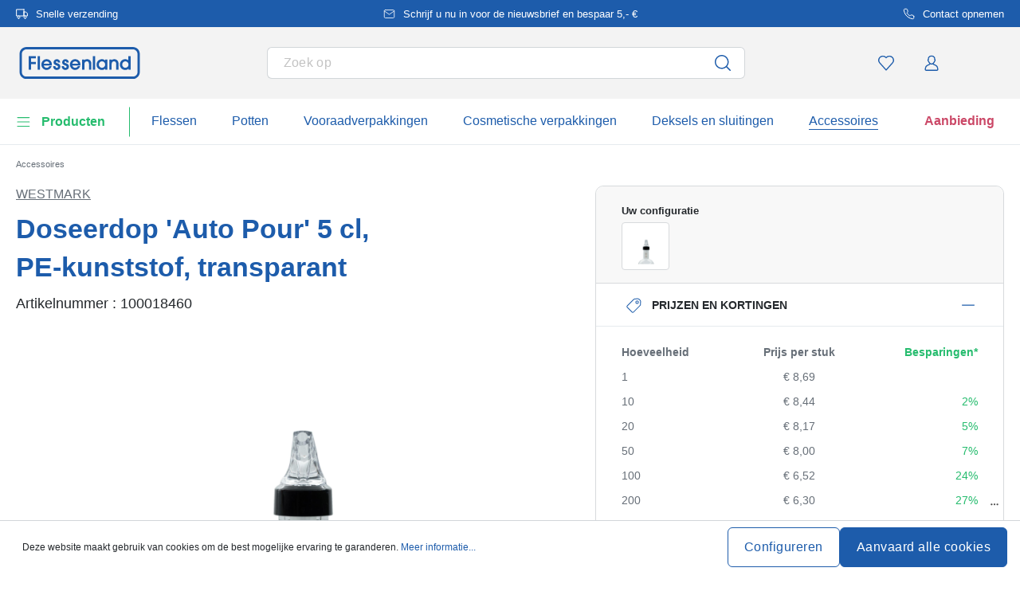

--- FILE ---
content_type: text/html; charset=UTF-8
request_url: https://www.flessenland.nl/doseerdop-auto-pour-5-cl-pe-kunststof-transparant-100018460
body_size: 55078
content:
<!DOCTYPE html><html lang="nl" itemscope="itemscope" data-qa="product-details-page"><head><meta name="request-id" content="9c17e1a55d1acf75-550601"><meta charset="utf-8"><link rel="preload" href="https://www.flessenland.nl/theme/83847a6d035addce72b4230cbf02ade4/css/all.css?17627764081362207" as="style" /><link rel="preload" href="https://www.flessenland.nl/theme/83847a6d035addce72b4230cbf02ade4/js/all.js?17627764081498664" as="script" /><script id="wbmTagMangerDefine" data-cfasync="false"> let gtmIsTrackingProductClicks = Boolean(1), gtmIsTrackingAddToWishlistClicks = Boolean(1), gtmContainerId ='GTM-5K6Q93C', hasSWConsentSupport = Boolean(Number(0)); window.wbmScriptIsSet = false; window.dataLayer = window.dataLayer || []; window.dataLayer.push({"event":"user","id":null}); </script><script id="wbmTagMangerDataLayer" data-cfasync="false"> window.dataLayer.push({ ecommerce: null }); window.dataLayer = window.dataLayer || []; window.dataLayer.push({"google_tag_params":{"ecomm_prodid":100018460,"ecomm_pagetype":"product"}}); var onEventDataLayer = JSON.parse('{"event":"view_item","ecommerce":{"value":8.69,"items":[{"item_category":"Schenktuiten","price":8.69,"item_brand":"Westmark","item_id":"100018460","item_name":"Doseerdop \'Auto Pour\' 5 cl, PE-kunststof, transparant","item_variant":"transparant"}],"currency":"EUR","price_shown_as":"gross"}}'); </script><script id="wbmTagManger" data-cfasync="false"> function getCookie(name) { var cookieMatch = document.cookie.match(name + '=(.*?)(;|$)'); return cookieMatch && decodeURI(cookieMatch[1]); } var gtmCookieSet = getCookie('wbm-tagmanager-enabled'); var googleTag = (function(w, d, s, l, i) { w[l] = w[l] || []; w[l].push({ 'gtm.start': new Date().getTime(), event: 'gtm.js' }); var f = d.getElementsByTagName(s)[0] , j = d.createElement(s) , dl = l !='dataLayer' ? '&l=' + l : ''; j.async = true; j.setAttribute('src', 'https://connect.flessenland.nl/tsolution?id=' + i + dl); f.parentNode.insertBefore(j, f); }); if (hasSWConsentSupport && gtmCookieSet === null) { window.wbmGoogleTagmanagerId = gtmContainerId; window.wbmScriptIsSet = false; window.googleTag = googleTag; } else { window.wbmScriptIsSet = true; googleTag(window, document, 'script', 'dataLayer', gtmContainerId); googleTag = null; } </script><script src="https://integrations.etrusted.com/applications/widget.js/v2" defer async></script><link rel="preconnect" href="https://dev.visualwebsiteoptimizer.com"/><script id='vwoCode'> window._vwo_code || (function () { var account_id = 924220, version = 2.1, settings_tolerance = 2000, hide_element ='body', hide_element_style ='opacity:0 !important;filter:alpha(opacity=0) !important;background:none !important;transition:none !important;', /* DO NOT EDIT BELOW THIS LINE */ f = false, w = window, d = document, v = d.querySelector('#vwoCode'), cK ='_vwo_' + account_id + '_settings', cc = {}; try { var c = JSON.parse(localStorage.getItem('_vwo_' + account_id + '_config')); cc = c && typeof c ==='object' ? c : {} } catch (e) { } var stT = cc.stT ==='session' ? w.sessionStorage : w.localStorage; code = { use_existing_jquery: function () { return typeof use_existing_jquery !=='undefined' ? use_existing_jquery : undefined }, library_tolerance: function () { return typeof library_tolerance !=='undefined' ? library_tolerance : undefined }, settings_tolerance: function () { return cc.sT || settings_tolerance }, hide_element_style: function () { return '{' + (cc.hES || hide_element_style) + '}' }, hide_element: function () { if (performance.getEntriesByName('first-contentful-paint')[0]) { return '' } return typeof cc.hE ==='string' ? cc.hE : hide_element }, getVersion: function () { return version }, finish: function (e) { if (!f) { f = true; var t = d.getElementById('_vis_opt_path_hides'); if (t) t.parentNode.removeChild(t); if (e) (new Image).src ='https://dev.visualwebsiteoptimizer.com/ee.gif?a=' + account_id + e } }, finished: function () { return f }, addScript: function (e) { var t = d.createElement('script'); t.type ='text/javascript'; if (e.src) { t.src = e.src } else { t.text = e.text } d.getElementsByTagName('head')[0].appendChild(t) }, load: function (e, t) { var i = this.getSettings(), n = d.createElement('script'), r = this; t = t || {}; if (i) { n.textContent = i; d.getElementsByTagName('head')[0].appendChild(n); if (!w.VWO || VWO.caE) { stT.removeItem(cK); r.load(e) } } else { var o = new XMLHttpRequest; o.open('GET', e, true); o.withCredentials = !t.dSC; o.responseType = t.responseType || 'text'; o.onload = function () { if (t.onloadCb) { return t.onloadCb(o, e) } if (o.status === 200) { _vwo_code.addScript({text: o.responseText}) } else { _vwo_code.finish('&e=loading_failure:' + e) } }; o.onerror = function () { if (t.onerrorCb) { return t.onerrorCb(e) } _vwo_code.finish('&e=loading_failure:' + e) }; o.send() } }, getSettings: function () { try { var e = stT.getItem(cK); if (!e) { return } e = JSON.parse(e); if (Date.now() > e.e) { stT.removeItem(cK); return } return e.s } catch (e) { return } }, init: function () { if (d.URL.indexOf('__vwo_disable__') > -1) return; var e = this.settings_tolerance(); w._vwo_settings_timer = setTimeout(function () { _vwo_code.finish(); stT.removeItem(cK) }, e); var t; if (this.hide_element() !=='body') { t = d.createElement('style'); var i = this.hide_element(), n = i ? i + this.hide_element_style() : '', r = d.getElementsByTagName('head')[0]; t.setAttribute('id', '_vis_opt_path_hides'); v && t.setAttribute('nonce', v.nonce); t.setAttribute('type', 'text/css'); if (t.styleSheet) t.styleSheet.cssText = n; else t.appendChild(d.createTextNode(n)); r.appendChild(t) } else { t = d.getElementsByTagName('head')[0]; var n = d.createElement('div'); n.style.cssText ='z-index: 2147483647 !important;position: fixed !important;left: 0 !important;top: 0 !important;width: 100% !important;height: 100% !important;background: white !important;'; n.setAttribute('id', '_vis_opt_path_hides'); n.classList.add('_vis_hide_layer'); t.parentNode.insertBefore(n, t.nextSibling) } var o ='https://dev.visualwebsiteoptimizer.com/j.php?a=' + account_id + '&u=' + encodeURIComponent(d.URL) + '&vn=' + version; if (w.location.search.indexOf('_vwo_xhr') !== -1) { this.addScript({src: o}) } else { this.load(o + '&x=true') } } }; w._vwo_code = code; code.init(); })(); </script><meta name="viewport" content="width=device-width, initial-scale=1, shrink-to-fit=no"><meta name="author" content=""/><meta name="robots" content="index,follow"/><meta name="revisit-after" content="15 days"/><meta name="keywords" content=""/><meta name="description" content="Professionele, transparante doseerausgieter met kogelbeveiligingssysteem. Doseerhoeveelheid 5 cl. Bij uitstek geschikt voor professioneel gebruik.Geschikt voor flesopeningen van 17,0 tot 21,0 mm."/><link rel="alternate" hreflang="nl-NL" href="https://www.flessenland.nl/doseerdop-auto-pour-5-cl-pe-kunststof-transparant-100018460"><link rel="alternate" hreflang="fr-BE" href="https://www.flessenland.be/fr/bec-verseur-doseur-auto-pour-5-cl-plastique-pe-transparent-100018460"><link rel="alternate" hreflang="nl-BE" href="https://www.flessenland.be/doseerschenktuit-auto-pour-5-cl-pe-kunststof-transparant-100018460"><meta property="og:type" content="product"/><meta property="og:site_name" content="flessenland.nl"/><meta property="og:url" content="https://www.flessenland.nl/doseerdop-auto-pour-5-cl-pe-kunststof-transparant-100018460"/><meta property="og:title" content="Doseerdop &#039;Auto Pour&#039; 5 cl, PE-kunststof, transparant | 50,00 | transparant | 100018460"/><meta property="og:description" content="Professionele, transparante doseerausgieter met kogelbeveiligingssysteem. Doseerhoeveelheid 5 cl. Bij uitstek geschikt voor professioneel gebruik.Geschikt voor flesopeningen van 17,0 tot 21,0 mm."/><meta property="og:image" content="https://www.flessenland.nl/media/25/ab/43/1767953064/10001846-dosing-spout-auto-pour-5-cl-pe-plastic-clear-1.jpg"/><meta property="product:brand" content="Westmark"/><meta property="product:price:amount" content="6.3"/><meta property="product:price:currency" content="EUR"/><meta property="product:product_link" content="https://www.flessenland.nl/doseerdop-auto-pour-5-cl-pe-kunststof-transparant-100018460"/><meta name="twitter:card" content="product"/><meta name="twitter:site" content="flessenland.nl"/><meta property="twitter:title" content="Doseerdop &#039;Auto Pour&#039; 5 cl, PE-kunststof, transparant | 50,00 | transparant | 100018460"/><meta property="twitter:description" content="Professionele, transparante doseerausgieter met kogelbeveiligingssysteem. Doseerhoeveelheid 5 cl. Bij uitstek geschikt voor professioneel gebruik.Geschikt voor flesopeningen van 17,0 tot 21,0 mm."/><meta property="twitter:image" content="https://www.flessenland.nl/media/25/ab/43/1767953064/10001846-dosing-spout-auto-pour-5-cl-pe-plastic-clear-1.jpg"/><meta content="flessenland.nl"/><meta content=""/><meta content="false"/><meta content="https://www.flessenland.nl/media/45/10/17/1739202520/demostore-logo_(1).png"/><script type="application/ld+json"> [{"@context":"https:\/\/schema.org\/","@type":"Product","name":"Doseerdop 'Auto Pour' 5 cl, PE-kunststof, transparant","description":"Professionele, transparante doseerausgieter met kogelbeveiligingssysteem. Doseerhoeveelheid 5 cl. Bij uitstek geschikt voor professioneel gebruik.Geschikt voor flesopeningen van 17,0 tot 21,0 mm.","sku":"100018460","mpn":"100018460","brand":{"@type":"Brand","name":"Westmark"},"image":["https:\/\/www.flessenland.nl\/media\/25\/ab\/43\/1767953064\/10001846-dosing-spout-auto-pour-5-cl-pe-plastic-clear-1.jpg","https:\/\/www.flessenland.nl\/media\/a5\/da\/b1\/1767953063\/10001846-dosing-spout-auto-pour-5-cl-pe-plastic-clear-3.jpg","https:\/\/www.flessenland.nl\/media\/07\/54\/93\/1767953064\/10001846-dosing-spout-auto-pour-5-cl-pe-plastic-clear-5.jpg"],"offers":[{"@type":"Offer","availability":"https:\/\/schema.org\/InStock","itemCondition":"https:\/\/schema.org\/NewCondition","priceCurrency":"EUR","priceValidUntil":"2026-02-04","seller":{"@type":"Organization","name":"Flessenland"},"url":"https:\/\/www.flessenland.nl\/doseerdop-auto-pour-5-cl-pe-kunststof-transparant-100018460","price":8.69,"eligibleQuantity":{"@type":"QuantitativeValue","value":1}}],"category":"Westmark > Schenktuiten","gtin13":"4251898308112","additionalProperty":[{"@type":"PropertyValue","name":"Diameter - Buiten","value":"39"},{"@type":"PropertyValue","name":"Land Van Productie","value":"Duitsland"},{"@type":"PropertyValue","name":"Vorm - Basisgebied","value":"rond"},{"@type":"PropertyValue","name":"Fabrikant","value":"Westmark GmbH, Bielefelder Str. 125, 57368 Lennestadt-Elspe, service@westmark.de"}],"weight":{"@type":"QuantitativeValue","value":23.0,"unitCode":"GRM"},"height":{"@type":"QuantitativeValue","value":102.0,"unitCode":"MMT"},"material":"PE","size":{"@type":"SizeSpecification","hasMeasurement":{"@type":"QuantitativeValue","value":50.0,"unitCode":"MLT"}},"color":"transparant"},{"@context":"https:\/\/schema.org","@type":"BreadcrumbList","itemListElement":[{"@type":"ListItem","position":1,"name":"Accessoires","item":"https:\/\/www.flessenland.nl\/accessoires"}]}] </script><link rel="shortcut icon" href="https://www.flessenland.nl/media/2b/d0/57/1666604061/favicon.svg"><link rel="apple-touch-icon" sizes="180x180" href="https://www.flessenland.nl/media/5f/a5/6f/1695647760/apple-touch-icon.png"><link rel="canonical" href="https://www.flessenland.nl/doseerdop-auto-pour-5-cl-pe-kunststof-transparant-100018460" /><title>Doseerdop &#039;Auto Pour&#039; 5 cl, PE-kunststof, transparant | 50,00 | transparant | 100018460</title><link rel="stylesheet" href="https://www.flessenland.nl/theme/83847a6d035addce72b4230cbf02ade4/css/all.css?17627764081362207"><link rel="stylesheet" href="https://www.flessenland.nl/bundles/moorlfoundation/storefront/css/animate.css?176277638689270"><style> :root { --moorl-advanced-search-width: 600px; } </style> <script>window.features={"V6_5_0_0":false,"v6.5.0.0":false,"PERFORMANCE_TWEAKS":false,"performance.tweaks":false,"FEATURE_NEXT_1797":false,"feature.next.1797":false,"FEATURE_NEXT_16710":false,"feature.next.16710":false,"FEATURE_NEXT_13810":false,"feature.next.13810":false,"FEATURE_NEXT_13250":false,"feature.next.13250":false,"FEATURE_NEXT_17276":false,"feature.next.17276":false,"FEATURE_NEXT_16151":false,"feature.next.16151":false,"FEATURE_NEXT_16155":false,"feature.next.16155":false,"FEATURE_NEXT_19501":false,"feature.next.19501":false,"FEATURE_NEXT_15053":false,"feature.next.15053":false,"FEATURE_NEXT_18215":false,"feature.next.18215":false,"FEATURE_NEXT_15815":false,"feature.next.15815":false,"FEATURE_NEXT_14699":false,"feature.next.14699":false,"FEATURE_NEXT_15707":false,"feature.next.15707":false,"FEATURE_NEXT_14360":false,"feature.next.14360":false,"FEATURE_NEXT_15172":false,"feature.next.15172":false,"FEATURE_NEXT_14001":false,"feature.next.14001":false,"FEATURE_NEXT_7739":false,"feature.next.7739":false,"FEATURE_NEXT_16200":false,"feature.next.16200":false,"FEATURE_NEXT_13410":false,"feature.next.13410":false,"FEATURE_NEXT_15917":false,"feature.next.15917":false,"FEATURE_NEXT_15957":false,"feature.next.15957":false,"FEATURE_NEXT_13601":false,"feature.next.13601":false,"FEATURE_NEXT_16992":false,"feature.next.16992":false,"FEATURE_NEXT_7530":false,"feature.next.7530":false,"FEATURE_NEXT_16824":false,"feature.next.16824":false,"FEATURE_NEXT_16271":false,"feature.next.16271":false,"FEATURE_NEXT_15381":false,"feature.next.15381":false,"FEATURE_NEXT_17275":false,"feature.next.17275":false,"FEATURE_NEXT_17016":false,"feature.next.17016":false,"FEATURE_NEXT_16236":false,"feature.next.16236":false,"FEATURE_NEXT_16640":false,"feature.next.16640":false,"FEATURE_NEXT_17858":false,"feature.next.17858":false,"FEATURE_NEXT_6758":false,"feature.next.6758":false,"FEATURE_NEXT_19048":false,"feature.next.19048":false,"FEATURE_NEXT_19822":false,"feature.next.19822":false,"FEATURE_NEXT_18129":false,"feature.next.18129":false,"FEATURE_NEXT_19163":false,"feature.next.19163":false,"FEATURE_NEXT_18187":false,"feature.next.18187":false,"FEATURE_NEXT_17978":false,"feature.next.17978":false,"FEATURE_NEXT_11634":false,"feature.next.11634":false,"FEATURE_NEXT_21547":false,"feature.next.21547":false,"FEATURE_NEXT_22900":false,"feature.next.22900":false,"FEATURE_SWAGCMSEXTENSIONS_1":true,"feature.swagcmsextensions.1":true,"FEATURE_SWAGCMSEXTENSIONS_2":true,"feature.swagcmsextensions.2":true,"FEATURE_SWAGCMSEXTENSIONS_8":true,"feature.swagcmsextensions.8":true,"FEATURE_SWAGCMSEXTENSIONS_63":true,"feature.swagcmsextensions.63":true};window.od_webpack_chunk_prefix="https://www.flessenland.nl/theme/83847a6d035addce72b4230cbf02ade4/";window.useDefaultCookieConsent=true;window.activeNavigationId='36737981861947d39bb516518e32d8cc';window.router={'frontend.cart.offcanvas':'/checkout/offcanvas','frontend.cookie.offcanvas':'/cookie/offcanvas','frontend.checkout.finish.page':'/checkout/finish','frontend.checkout.info':'/widgets/checkout/info','frontend.menu.offcanvas':'/widgets/menu/offcanvas','frontend.cms.page':'/widgets/cms','frontend.cms.navigation.page':'/widgets/cms/navigation','frontend.account.addressbook':'/widgets/account/address-book','frontend.csrf.generateToken':'/csrf/generate','frontend.country.country-data':'/country/country-state-data','frontend.store-api.proxy':'/_proxy/store-api',};window.storeApiProxyToken='1b4dfebfc2584cf58b63c72c20d521d0frontend.store-api.proxy#';window.salesChannelId='1677010ed9644ac093d509cac994b838';window.router['widgets.swag.cmsExtensions.quickview']='/swag/cms-extensions/quickview';window.router['widgets.swag.cmsExtensions.quickview.variant']='/swag/cms-extensions/quickview/variant';window.breakpoints={"xs":0,"sm":576,"md":768,"lg":992,"xl":1200};window.csrf={'enabled':'','mode':'twig'};window.customerLoggedInState=0;window.wishlistEnabled=1;</script> <script nomodule src="https://www.flessenland.nl/theme/83847a6d035addce72b4230cbf02ade4/js/polyfills.js?1762776408121395"></script></head><body class="is-ctl-product is-act-index"><noscript><iframe data-name="gtm-container" data-src="GTM-5K6Q93C" height="0" width="0" style="display:none;visibility:hidden"></iframe></noscript><noscript class="noscript-main"><div role="alert" class="alert alert-info alert-has-icon"><div class="img"><svg width="16" height="16" viewBox="0 0 16 16" fill="none" xmlns="http://www.w3.org/2000/svg"><path d="M8 0C12.4183 0 16 3.58172 16 8C16 12.4183 12.4183 16 8 16C3.58172 16 0 12.4183 0 8C0 3.58172 3.58172 0 8 0Z" fill="#1D5CAB"/><path d="M8.66667 11.3V6.5H6V7.7L7.3328 7.69952L7.33333 11.3H6V12.5H10V11.3H8.66667Z" fill="white"/><path d="M8.66667 4.4C8.66667 3.90294 8.21895 3.5 7.66667 3.5C7.11438 3.5 6.66667 3.90294 6.66667 4.4C6.66667 4.89706 7.11438 5.3 7.66667 5.3C8.21895 5.3 8.66667 4.89706 8.66667 4.4Z" fill="white"/></svg></div><div class="alert-content-container"><div class="alert-content"> Om alle functies van onze shop te kunnen gebruiken, adviseren wij u om Javascript in uw browser in te schakelen. </div></div></div></noscript><div class="top-bar" style="background-color: #1D5CAB;"><nav class="top-bar-nav" style="color:#FFFFFF;"><div class="container top-bar-inner-container d-flex is-slider"><div id="flTopBarSlider" class="carousel slide" data-ride="carousel" data-interval="3000"><div class="carousel-inner text-container"><div class="carousel-item is-left active "><div class="text-entry text-entry-1"><a href="https://www.flessenland.nl/verzendkosten-en-levering" id="product_index_top_bar_left_entry_1" style="color:#FFFFFF;" class="is-text"><div class="is-image"> <span class="icon property-icon"><svg width="15" height="15" viewBox="0 0 15 15" fill="none" xmlns="http://www.w3.org/2000/svg"><path d="M10 1.875H0.625V10H10V1.875Z" stroke="white" stroke-linecap="round" stroke-linejoin="round"/><path d="M10 5H12.5L14.375 6.875V10H10V5Z" stroke="white" stroke-linecap="round" stroke-linejoin="round"/><path d="M3.4375 13.125C4.30044 13.125 5 12.4254 5 11.5625C5 10.6996 4.30044 10 3.4375 10C2.57456 10 1.875 10.6996 1.875 11.5625C1.875 12.4254 2.57456 13.125 3.4375 13.125Z" stroke="white" stroke-linecap="round" stroke-linejoin="round"/><path d="M11.5625 13.125C12.4254 13.125 13.125 12.4254 13.125 11.5625C13.125 10.6996 12.4254 10 11.5625 10C10.6996 10 10 10.6996 10 11.5625C10 12.4254 10.6996 13.125 11.5625 13.125Z" stroke="white" stroke-linecap="round" stroke-linejoin="round"/></svg></span> </div> Snelle verzending </a></div></div><div class="carousel-item is-center "><div class="text-entry text-entry-center"><a href="https://www.flessenland.nl/nieuwsbrief" id="product_index_top_bar_center_entry" style="color:#FFFFFF;" class="is-text"><div class="is-image"> <span class="icon property-icon"><svg width="18" height="18" viewBox="0 0 18 18" fill="none" xmlns="http://www.w3.org/2000/svg"><path d="M3 3H15C15.825 3 16.5 3.675 16.5 4.5V13.5C16.5 14.325 15.825 15 15 15H3C2.175 15 1.5 14.325 1.5 13.5V4.5C1.5 3.675 2.175 3 3 3Z" stroke="white" stroke-linecap="round" stroke-linejoin="round"/><path d="M16.5 4.5L9 9.75L1.5 4.5" stroke="white" stroke-linecap="round" stroke-linejoin="round"/></svg></span> </div> <span>Schrijf u nu in voor de nieuwsbrief en bespaar 5,- €</span> </a></div></div><div class="carousel-item is-right "><div class="text-entry text-entry-1"><a href="https://www.flessenland.nl/contact" id="product_index_top_bar_right_entry_1" style="color:#FFFFFF;" class="is-text"><div class="is-image"> <span class="icon property-icon"><svg width="15" height="15" viewBox="0 0 15 15" fill="none" xmlns="http://www.w3.org/2000/svg"><g clip-path="url(#clip0_9656_97908)"><path d="M13.75 10.575V12.45C13.7507 12.6241 13.7151 12.7964 13.6453 12.9558C13.5756 13.1153 13.4733 13.2585 13.3451 13.3762C13.2168 13.4938 13.0654 13.5834 12.9005 13.6392C12.7356 13.695 12.5609 13.7157 12.3875 13.7C10.4643 13.491 8.61688 12.8338 6.99375 11.7812C5.48365 10.8217 4.20334 9.54136 3.24375 8.03125C2.18749 6.40075 1.53016 4.54437 1.325 2.6125C1.30939 2.43967 1.32993 2.26547 1.38532 2.10101C1.44071 1.93655 1.52974 1.78543 1.64673 1.65726C1.76373 1.5291 1.90613 1.42669 2.06487 1.35658C2.22361 1.28646 2.39522 1.25016 2.56875 1.25H4.44375C4.74707 1.24701 5.04112 1.35442 5.27111 1.55221C5.50109 1.74999 5.6513 2.02465 5.69375 2.325C5.77289 2.92504 5.91966 3.5142 6.13125 4.08125C6.21534 4.30495 6.23354 4.54807 6.1837 4.7818C6.13385 5.01553 6.01804 5.23007 5.85 5.4L5.05625 6.19375C5.94598 7.75846 7.24154 9.05403 8.80625 9.94375L9.6 9.15C9.76993 8.98196 9.98448 8.86615 10.2182 8.81631C10.4519 8.76646 10.6951 8.78466 10.9188 8.86875C11.4858 9.08034 12.075 9.22711 12.675 9.30625C12.9786 9.34908 13.2559 9.502 13.4541 9.73593C13.6523 9.96986 13.7576 10.2685 13.75 10.575Z" stroke="white" stroke-linecap="round" stroke-linejoin="round"/></g><defs><clipPath id="clip0_9656_97908"><rect width="15" height="15" fill="white"/></clipPath></defs></svg></span> </div> Contact opnemen </a></div></div></div></div></div></nav></div><header class="header-main"><div class="container"><div class="row align-items-center header-row"><div class="col-2 col-sm-1 d-block d-lg-none d-lg-none p-0 nav-toggle-col"><div class="nav-main-toggle"> <button id="product_index_nav_offcanvas_close" class="btn nav-main-toggle-btn header-actions-btn od-close-off-canvas-menu" type="button"> <span class="icon icon-cross icon-flaschenland"><svg width="24" height="24" viewBox="0 0 24 24" fill="none" xmlns="http://www.w3.org/2000/svg"><path fill-rule="evenodd" clip-rule="evenodd" d="M10.9589 12L5.78421 6.6998C5.53873 6.44837 5.53854 6.04052 5.78379 5.78885C6.02903 5.53718 6.42684 5.53699 6.67232 5.78842L11.9572 11.2015C11.9857 11.1995 12.0143 11.1995 12.0428 11.2015L17.3276 5.78842C17.5731 5.53699 17.9709 5.53718 18.2162 5.78885C18.4614 6.04052 18.4612 6.44837 18.2157 6.6998L13.0411 12L18.2157 17.3002C18.4612 17.5516 18.4614 17.9594 18.2162 18.2111C17.9709 18.4628 17.5731 18.463 17.3276 18.2115L12.0428 12.7985C12.0143 12.8005 11.9857 12.8005 11.9572 12.7985L6.67232 18.2115C6.42684 18.463 6.02903 18.4628 5.78379 18.2111C5.53854 17.9594 5.53873 17.5516 5.78421 17.3002L10.9589 12Z" fill="#1D5CAB"/></svg></span> </button> <button id="product_index_nav_offcanvas_open" class="btn nav-main-toggle-btn header-actions-btn" type="button" data-offcanvas-menu="true" aria-label="Menu"> <span class="icon icon-burger icon-flaschenland"><svg width="24" height="24" viewBox="0 0 24 24" fill="none" xmlns="http://www.w3.org/2000/svg"><path fill-rule="evenodd" clip-rule="evenodd" d="M4.32367 6.69846C4.01439 6.69846 3.76367 6.44774 3.76367 6.13846C3.76367 5.82918 4.01439 5.57846 4.32367 5.57846H20.4775C20.7868 5.57846 21.0375 5.82918 21.0375 6.13846C21.0375 6.44774 20.7868 6.69846 20.4775 6.69846H4.32367ZM4.32367 18.5446C4.01439 18.5446 3.76367 18.2939 3.76367 17.9846C3.76367 17.6753 4.01439 17.4246 4.32367 17.4246H20.4775C20.7868 17.4246 21.0375 17.6753 21.0375 17.9846C21.0375 18.2939 20.7868 18.5446 20.4775 18.5446H4.32367ZM3.76367 12.0615C3.76367 12.3708 4.01439 12.6215 4.32367 12.6215H20.4775C20.7868 12.6215 21.0375 12.3708 21.0375 12.0615C21.0375 11.7523 20.7868 11.5015 20.4775 11.5015H4.32367C4.01439 11.5015 3.76367 11.7523 3.76367 12.0615Z" fill="#1D5CAB"/></svg></span> </button> </div></div><div class="col-md-auto col-4 header-logo-col"><div class="header-logo-main"><a class="header-logo-main-link" id="product_index_header_logo" href="/" title="Naar de startpagina"> <span class="header-logo-svg"><?xml version="1.0" encoding="utf-8"?><!DOCTYPE svg PUBLIC "-//W3C//DTD SVG 1.1//EN" "http://www.w3.org/Graphics/SVG/1.1/DTD/svg11.dtd"><svg version="1.1" id="Ebene_1" xmlns="http://www.w3.org/2000/svg" xmlns:xlink="http://www.w3.org/1999/xlink" x="0px" y="0px" width="289.821px" height="76.833px" viewBox="3.911 67.882 289.821 76.833" enable-background="new 3.911 67.882 289.821 76.833" xml:space="preserve"><g><polygon fill="#1D5CAB" points="26,122.67 31.715,122.67 31.715,109.001 43.078,109.001 43.078,103.668 31.715,103.668   31.715,95.287 43.078,95.287 43.078,89.957 26,89.957  "/><rect x="47.529" y="89.957" fill="#1D5CAB" width="5.545" height="32.713"/><path fill="#1D5CAB" d="M68.967,97.261c-6.992,0-12.468,5.814-12.468,13.236c0,6.802,5.887,12.769,12.598,12.769  c5.294,0,9.957-3.294,11.878-8.387l0.281-0.747h-5.567l-0.157,0.29c-1.232,2.273-3.632,3.685-6.264,3.685  c-3.222,0-5.917-2.075-7.033-5.35h19.338l0.074-0.466c0.135-0.854,0.135-1.56,0.135-2.307c0-7.135-5.628-12.724-12.81-12.724  H68.967z M62.119,108.238c0.623-3.61,4.004-5.817,6.978-5.817c3.489,0,6.479,2.51,7.061,5.817H62.119z"/><path fill="#1D5CAB" d="M95.443,107.196l-0.122-0.038c-2.411-0.744-3.889-1.276-3.889-2.768c0-1.16,0.915-1.968,2.227-1.968  c1.808,0,2.351,1.293,2.486,2.379l0.061,0.482h5.498l-0.017-0.568c-0.132-4.318-3.417-7.454-7.813-7.454  c-3.924,0-7.984,2.811-7.984,7.513c0,2.623,0.852,5.575,7.174,7.573c3.202,1.033,3.632,2.13,3.632,3.064  c0,1.637-1.125,2.695-2.866,2.695c-2.111,0-3.277-1.279-3.467-3.804l-0.039-0.51h-5.506v0.552c0,5.858,4.49,8.923,8.924,8.923  c5.002,0,8.497-3.334,8.497-8.11c0-3.894-2.288-6.573-6.796-7.959V107.196z"/><path fill="#1D5CAB" d="M116.118,107.196l-0.122-0.038c-2.411-0.744-3.888-1.276-3.888-2.768c0-1.16,0.915-1.968,2.227-1.968  c1.808,0,2.351,1.293,2.486,2.379l0.061,0.482h5.498l-0.017-0.568c-0.132-4.318-3.417-7.454-7.813-7.454  c-3.924,0-7.984,2.811-7.984,7.513c0,2.623,0.852,5.575,7.174,7.573c3.202,1.033,3.632,2.13,3.632,3.064  c0,1.637-1.125,2.695-2.866,2.695c-2.111,0-3.277-1.279-3.467-3.804l-0.039-0.51h-5.506v0.552c0,5.858,4.489,8.923,8.923,8.923  c5.002,0,8.497-3.334,8.497-8.11c0-3.894-2.287-6.573-6.796-7.959V107.196z"/><path fill="#1D5CAB" d="M137.741,97.261c-6.992,0-12.468,5.814-12.468,13.236c0,6.802,5.886,12.769,12.597,12.769  c5.294,0,9.957-3.294,11.878-8.387l0.281-0.747h-5.567l-0.157,0.29c-1.232,2.273-3.632,3.685-6.264,3.685  c-3.222,0-5.917-2.075-7.033-5.35h19.339l0.074-0.466c0.135-0.854,0.135-1.56,0.135-2.307c0-7.135-5.627-12.724-12.81-12.724  H137.741z M130.893,108.238c0.623-3.61,4.004-5.817,6.978-5.817c3.489,0,6.479,2.51,7.061,5.817H130.893z"/><path fill="#1D5CAB" d="M166.403,97.261c-2.638,0-4.804,0.796-6.454,2.372v-1.73h-5.245v24.768h5.545v-13.493  c0-4.164,2.177-6.752,5.686-6.752s5.344,2.161,5.344,6.796v13.452h5.545V107.94c0-6.484-4.09-10.674-10.42-10.674V97.261z"/><rect x="180.546" y="89.957" fill="#1D5CAB" width="5.545" height="32.713"/><path fill="#1D5CAB" d="M210.15,100.323c-1.877-2.009-4.522-3.06-7.736-3.06c-3.552,0-6.82,1.334-9.199,3.76  c-2.41,2.458-3.739,5.887-3.739,9.651c0,7.063,5.76,12.597,13.11,12.597c3.098,0,5.773-1.16,7.564-3.232v2.635h5.545V97.906h-5.545  v2.42V100.323z M210.236,110.329c0,4.288-3.451,7.78-7.695,7.78s-7.521-3.563-7.521-7.78s3.374-7.907,7.521-7.907  C206.925,102.422,210.236,105.821,210.236,110.329z"/><path fill="#1D5CAB" d="M231.974,97.261c-2.637,0-4.803,0.796-6.454,2.372v-1.73h-5.247v24.768h5.545v-13.493  c0-4.164,2.177-6.752,5.686-6.752c3.508,0,5.344,2.161,5.344,6.796v13.452h5.545V107.94c0-6.484-4.09-10.674-10.418-10.674V97.261z  "/><path fill="#1D5CAB" d="M266.15,89.957v10.095c-1.926-1.785-4.656-2.791-7.693-2.791c-7.254,0-12.725,5.71-12.725,13.28  c0,3.5,1.328,6.728,3.736,9.092c2.391,2.343,5.629,3.635,9.117,3.635c3.156,0,5.964-1.118,7.906-3.111v2.514h5.203V89.957H266.15z   M258.8,118.107c-4.078,0-7.521-3.563-7.521-7.78s3.374-7.906,7.521-7.906c4.531,0,7.695,3.32,7.695,8.077  c0,4.123-3.523,7.606-7.695,7.606V118.107z"/></g><path fill="#1D5CAB" d="M277.177,73.436c6.065,0,10.998,4.936,10.998,10.999v43.728c0,6.066-4.936,10.999-10.998,10.999H20.463 c-6.066,0-10.999-4.936-10.999-10.999V84.435c0-6.066,4.936-10.999,10.999-10.999h256.716 M277.179,67.882H20.463 c-9.142,0-16.552,7.411-16.552,16.553v43.728c0,9.142,7.411,16.553,16.552,16.553h256.716c9.143,0,16.553-7.411,16.553-16.553 V84.435C293.732,75.293,286.322,67.882,277.179,67.882L277.179,67.882z"/></svg></span> <script type="application/ld+json"> { "@context": "https://schema.org", "@type": "Organization", "url": "https://www.flessenland.nl", "logo": "https://www.flessenland.nl/media/67/79/e4/1692710428/flessenland-nl.svg" } </script></a></div></div><div class="col-12 order-12 col-md order-md-1 header-search-col"><div class="row"><div class="col"><div class="header-search"><form action="/search" method="get" data-search-widget-options='{&quot;searchWidgetMinChars&quot;:2}' data-url="/suggest?search=" class="header-search-form"><div class="input-group"><input type="search" name="search" class="form-control header-search-input" autocomplete="off" autocapitalize="off" data-qa="search-bar" placeholder="Zoek op" aria-label="Alle categorieën doorzoeken..." value=""><div class="input-group-append"> <button type="submit" id="product_index_header_search_btn" class="btn header-search-btn" data-qa="submit-search" aria-label="Zoeken"> <span class="header-search-icon"> <span class="icon icon-search icon-flaschenland"><svg width="30" height="30" viewBox="0 0 30 30" fill="none" xmlns="http://www.w3.org/2000/svg"><path fill-rule="evenodd" clip-rule="evenodd" d="M20.4091 19.351C23.2826 15.9169 23.1088 10.7903 19.8877 7.56094C16.4819 4.14635 10.9595 4.14635 7.55361 7.56094C4.1488 10.9745 4.1488 16.5079 7.55361 19.9215C10.7936 23.169 15.9487 23.3272 19.3753 20.3962L23.7441 24.7832C24.0306 25.0708 24.496 25.0718 24.7836 24.7853C25.0713 24.4989 25.0722 24.0335 24.7858 23.7458L20.4091 19.351ZM18.8469 8.5991C16.0154 5.76039 11.4259 5.76039 8.59443 8.5991C5.76195 11.4388 5.76195 16.0436 8.59437 18.8832C11.4258 21.7213 16.0155 21.7213 18.8469 18.8833C21.6794 16.0436 21.6794 11.4388 18.8469 8.5991Z" fill="#1D5CAB"/></svg></span> </span> </button> </div></div></form></div></div></div></div><div class="col-6 col-sm-7 order-1 col-md-auto order-sm-2 header-actions-col"><div class="row no-gutters actions-inner-container"><div class="col-auto"><div class="header-wishlist"><a class="btn header-wishlist-btn header-actions-btn" id="product_index_header_wishlist_btn" rel="nofollow" data-qa="wish-list" href="/wishlist" title="Verlanglijst" aria-label="Verlanglijst" rel="nofollow"> <span class="header-wishlist-icon"> <span class="icon icon-heart icon-flaschenland"><svg width="31" height="30" viewBox="0 0 31 30" fill="none" xmlns="http://www.w3.org/2000/svg"><path fill-rule="evenodd" clip-rule="evenodd" d="M25.8162 11.4788C25.7764 8.17065 23.0642 5.52018 19.756 5.55647C18.1614 5.55081 16.634 6.17749 15.5009 7.2807C14.3675 6.17748 12.8389 5.55081 11.2356 5.55643C7.93759 5.52018 5.22541 8.17065 5.18555 11.4788C5.18419 12.8424 5.65565 14.1563 6.5187 15.202C6.57911 15.2732 8.08815 16.9627 10.7573 19.949L13.6597 23.196L14.979 24.6717C15.2574 24.983 15.7446 24.9829 16.0229 24.6715L24.4652 15.2228C25.3461 14.1563 25.8176 12.8424 25.8163 11.4865L25.8162 11.4788ZM16.0526 8.75777C16.9439 7.61635 18.3131 6.95134 19.7613 6.95642C22.3057 6.92858 24.3837 8.958 24.4163 11.4917C24.4164 12.5205 24.0582 13.5173 23.4033 14.3109L15.5007 23.1547L14.7035 22.2629L11.8011 19.0161L11.7989 19.0136C9.27393 16.1885 7.63284 14.3512 7.59194 14.3031C6.94271 13.5163 6.58451 12.518 6.5855 11.4879C6.616 8.96007 8.6948 6.92857 11.2304 6.95638C12.6887 6.95134 14.0578 7.61635 14.9492 8.75777C15.2294 9.11666 15.7723 9.11666 16.0526 8.75777Z" fill="#1D5CAB"/></svg></span> </span> <span class="action-title"> Mijn lijst </span> <span class="badge badge-primary header-wishlist-badge" id="wishlist-basket" data-wishlist-storage="true" data-wishlist-storage-options="{&quot;listPath&quot;:&quot;\/wishlist\/list&quot;,&quot;mergePath&quot;:&quot;\/wishlist\/merge&quot;,&quot;tokenMergePath&quot;:&quot;1b4dfebfc2584cf58b63c72c20d521d0frontend.wishlist.product.merge#&quot;,&quot;pageletPath&quot;:&quot;\/wishlist\/merge\/pagelet&quot;,&quot;tokenPageletPath&quot;:&quot;1b4dfebfc2584cf58b63c72c20d521d0frontend.wishlist.product.merge.pagelet#&quot;}" data-wishlist-widget="true" data-wishlist-widget-options="{&quot;showCounter&quot;:true}"></span> </a></div></div><div class="col-auto"><div class="account-menu is-main"><div class="dropdown"> <button class="btn account-menu-btn header-actions-btn" type="button" id="accountWidget" data-offcanvas-account-menu="true" data-toggle="dropdown" aria-haspopup="true" aria-expanded="false" data-qa="profile-icon" aria-label="Mijn account" title="Mijn account"> <span class="icon icon-account icon-flaschenland"><svg width="31" height="30" viewBox="0 0 31 30" fill="none" xmlns="http://www.w3.org/2000/svg"><path fill-rule="evenodd" clip-rule="evenodd" d="M12.8014 15.9706C11.971 15.2232 11.3418 14.233 11.0552 13.3521C11.0386 13.3414 11.0221 13.3304 11.0053 13.3187C10.8564 13.2149 10.7333 13.0868 10.6343 12.9129C9.98574 11.7684 10.0429 10.8239 10.6383 10.2108C10.6602 10.1883 10.6821 10.1669 10.7041 10.1465C10.708 9.62841 10.7624 9.04891 10.8995 8.47801C10.915 8.41314 10.9316 8.34911 10.9498 8.28353C11.0639 7.87896 11.3413 7.32355 11.8553 6.77322C12.6996 5.86935 13.91 5.32858 15.5016 5.32858C17.0936 5.32858 18.3042 5.86932 19.1487 6.77318C19.6628 7.32351 19.9402 7.87894 20.055 8.28594C20.0726 8.34911 20.0891 8.41314 20.1047 8.47801C20.2397 9.04046 20.2945 9.61126 20.2999 10.1235C20.3128 10.1348 20.3258 10.1465 20.3387 10.1586C20.9607 10.7398 21.0128 11.6935 20.3622 12.9069C20.2753 13.069 20.1639 13.1987 20.0312 13.3042C20.0029 13.3267 19.9738 13.3479 19.9456 13.3673C19.6327 14.2661 19.007 15.2393 18.1948 15.9725C18.2562 16.0174 18.3411 16.0762 18.4485 16.1459C18.756 16.3453 19.1189 16.5462 19.5339 16.7346C19.7578 16.8362 19.9911 16.9313 20.2335 17.0188C22.8907 17.9774 24.0918 20.0776 24.2958 23.2824C24.3603 24.2834 23.5289 25.2429 22.5083 25.2429H8.4892C7.45687 25.2429 6.64108 24.2705 6.70247 23.2573C6.90157 20.0445 8.07891 18.0527 10.7658 17.0835C11.0338 16.9868 11.2884 16.8797 11.5293 16.7639C11.9117 16.5802 12.2406 16.3846 12.5146 16.1909C12.6596 16.0885 12.7556 16.0113 12.8014 15.9706ZM13.9305 16.7512C13.8929 16.839 13.8367 16.9204 13.7621 16.9893C13.4648 17.264 12.9204 17.6487 12.1357 18.0258C11.8524 18.1619 11.554 18.2875 11.2407 18.4004C9.14444 19.1566 8.26732 20.6406 8.09985 23.3429C8.08522 23.5844 8.30207 23.8429 8.4892 23.8429H22.5083C22.6941 23.8429 22.9127 23.5906 22.8986 23.3719C22.7267 20.6708 21.8157 19.0779 19.7584 18.3357C19.4805 18.2354 19.2127 18.1262 18.9553 18.0094C18.1273 17.6336 17.539 17.252 17.2127 16.9827C17.1385 16.9214 17.0801 16.848 17.0381 16.7677C16.5545 17.004 16.0368 17.1429 15.5016 17.1429C14.9536 17.1429 14.4237 16.997 13.9305 16.7512ZM11.8586 12.2028C12.0673 12.3303 12.2071 12.4606 12.3382 12.7766C12.719 14.0368 14.1655 15.7429 15.5016 15.7429C16.8383 15.7429 18.2829 14.039 18.6586 12.8027C18.7264 12.5426 18.8688 12.3923 19.0678 12.2655L19.142 12.2199C19.357 11.8131 19.4376 11.5153 19.427 11.32C19.4224 11.2362 19.4066 11.2038 19.3829 11.1816L19.3809 11.1797C19.3737 11.1732 19.3724 11.1719 19.3984 11.1793C19.0858 11.0893 18.8761 10.7932 18.895 10.4666L18.8951 10.4659C18.8953 10.4627 18.8954 10.4595 18.8971 10.4148C18.9121 9.93787 18.8745 9.35098 18.7434 8.80481C18.7316 8.75593 18.7192 8.70801 18.7069 8.66351C18.6486 8.45686 18.4681 8.09544 18.1257 7.72893C17.5425 7.1047 16.7004 6.72858 15.5016 6.72858C14.3033 6.72858 13.4615 7.10467 12.8784 7.72888C12.536 8.0954 12.3556 8.45684 12.2979 8.6611C12.2849 8.70801 12.2725 8.75593 12.2608 8.80481C12.1297 9.35098 12.092 9.93787 12.1071 10.4148L12.1091 10.4659L12.1091 10.4666C12.1267 10.7697 11.9469 11.0496 11.6639 11.1596C11.6763 11.1548 11.6732 11.1576 11.6633 11.1665C11.658 11.1713 11.6506 11.178 11.6426 11.1862C11.5119 11.3208 11.494 11.5795 11.832 12.1866L11.8586 12.2028Z" fill="#1D5CAB"/></svg></span> <span class="action-title"> Inloggen </span> </button> <div class="dropdown-menu dropdown-menu-right account-menu-dropdown js-account-menu-dropdown" aria-labelledby="accountWidget"> <button class="btn offcanvas-close js-offcanvas-close btn-block sticky-top"> <span class="icon icon-x icon-sm"><svg xmlns="http://www.w3.org/2000/svg" xmlns:xlink="http://www.w3.org/1999/xlink" width="24" height="24" viewBox="0 0 24 24"><defs><path d="m10.5858 12-7.293-7.2929c-.3904-.3905-.3904-1.0237 0-1.4142.3906-.3905 1.0238-.3905 1.4143 0L12 10.5858l7.2929-7.293c.3905-.3904 1.0237-.3904 1.4142 0 .3905.3906.3905 1.0238 0 1.4143L13.4142 12l7.293 7.2929c.3904.3905.3904 1.0237 0 1.4142-.3906.3905-1.0238.3905-1.4143 0L12 13.4142l-7.2929 7.293c-.3905.3904-1.0237.3904-1.4142 0-.3905-.3906-.3905-1.0238 0-1.4143L10.5858 12z" id="icons-default-x" /></defs><use xlink:href="#icons-default-x" fill="#758CA3" fill-rule="evenodd" /></svg></span> Mijn account </button> <div class="offcanvas-content-container"><div class="account-menu"><div class="dropdown-header d-none d-md-block account-menu-header"> Mijn account </div><div class="account-menu-login d-none d-md-block"><a href="/account/login" title="Aanmelden" data-qa="login" id="product_index_header_account_menu_login" class="btn btn-secondary account-menu-login-button" rel="nofollow"> Aanmelden </a><div class="account-menu-register"> of <a id="product_index_header_account_menu_register" href="/account/login" data-qa="register" title="registreren" rel="nofollow">registreren</a></div></div><div class="d-md-none account-menu-actions"><div class="account-menu-login"> <span class="account-menu-login-title">Ben je al klant?</span> <div class="card login-card"><div class="card-body"><form class="login-form" action="/account/login" method="post" data-form-csrf-handler="true" data-form-validation="true"><input type="hidden" name="_csrf_token" value="1b4dfebfc2584cf58b63c72c20d521d0frontend.account.login#"><input type="hidden" name="redirectTo" value=""><input type="hidden" name="redirectParameters" value=""><div class="form-row"><div class="form-group col-md-6"><input type="email" class="form-control" id="loginMail" placeholder="E-mailadres*" name="username" required="required"></div><div class="form-group col-md-6"><input type="password" class="form-control" id="loginPassword" placeholder="Wachtwoord*" name="password" required="required"></div></div><div class="login-submit-container form-row"><div class="login-submit col-md-6"> <button type="submit" data-val-loader-button="true" data-qa="submit-login" class="btn btn btn-primary"> Aanmelden </button> </div><div class="login-password-recover col-md-6"><a href="https://www.flessenland.nl/account/recover" title="Ik ben mijn wachtwoord vergeten." rel="nofollow"> Ik ben mijn wachtwoord vergeten. </a></div></div></form></div></div></div><div class="account-menu-register"> <span class="account-menu-register-title">Ik ben nieuw hier</span> <a class="btn btn-secondary w-100" href="/account/login" title="Maak nu een account aan" rel="nofollow"> Maak nu een account aan</a></div></div><div class="account-menu-links d-none d-md-block"><div class="header-account-menu"><div class="card account-menu-inner"><div class="list-group list-group-flush account-aside-list-group"><a href="/account" id="sidebar_account" title="Overzicht" class="list-group-item list-group-item-action account-aside-item" rel="nofollow"> Overzicht </a><a href="/account/profile" id="sidebar_account_profile" title="Jouw profiel" class="list-group-item list-group-item-action account-aside-item" rel="nofollow"> Jouw profiel </a><a href="/account/address" id="sidebar_account_address" title="Adressen" class="list-group-item list-group-item-action account-aside-item" rel="nofollow"> Adressen </a><a href="/account/payment" id="sidebar_account_payment" title="Betaalwijzen" class="list-group-item list-group-item-action account-aside-item" rel="nofollow"> Betaalwijzen </a><a href="/account/order" id="sidebar_account_orders" title="Bestellingen" class="list-group-item list-group-item-action account-aside-item" rel="nofollow"> Bestellingen </a><a class="list-group-item list-group-item-action account-aside-item" id="sidebar_account_wishlist" rel="nofollow" href="/wishlist" title="Verlanglijst" rel="nofollow"> Verlanglijst </a></div></div></div></div></div></div></div></div></div></div><div class="col-auto"><div class="header-cart" data-qa="cart-icon" data-offcanvas-cart="true"><a class="btn header-cart-btn header-actions-btn" id="product_index_header_cart_btn" href="/checkout/cart" data-cart-widget="true" title="Winkelmandje" aria-label="Winkelmandje" rel="nofollow"> <span class="header-cart-icon" data-qa="cart-icon"> <span class="icon icon-cart icon-flaschenland"><svg width="24" height="24" viewBox="0 0 24 24" fill="none" xmlns="http://www.w3.org/2000/svg"><path fill-rule="evenodd" clip-rule="evenodd" d="M3.56835 5.8218L4.58479 6.19063L5.54616 9.23333C5.55341 9.25628 5.562 9.27843 5.57182 9.29973L7.58495 15.9469C7.60472 16.0122 7.63565 16.0718 7.67528 16.1238C7.36803 16.4375 7.1786 16.867 7.1786 17.3408C7.1786 18.3013 7.95728 19.08 8.91783 19.08C9.87838 19.08 10.6571 18.3013 10.6571 17.3408C10.6571 16.9702 10.5412 16.6268 10.3437 16.3446H15.5635C15.366 16.6268 15.2501 16.9702 15.2501 17.3408C15.2501 18.3013 16.0288 19.08 16.9894 19.08C17.9499 19.08 18.7286 18.3013 18.7286 17.3408C18.7286 16.8864 18.5544 16.4728 18.2691 16.163C18.3259 16.1011 18.3693 16.0259 18.3939 15.9413L20.5909 8.40283C20.6919 8.05623 20.4433 7.70601 20.0828 7.68693L5.99658 6.94141L5.5695 5.58974C5.51703 5.42366 5.39027 5.29146 5.22654 5.23204L3.95039 4.76897C3.65966 4.66347 3.33845 4.81363 3.23296 5.10436C3.12746 5.39509 3.27762 5.7163 3.56835 5.8218ZM17.4362 15.2246H8.53643L6.37355 8.08293L19.3178 8.76801L17.4362 15.2246ZM8.91783 17.96C9.25982 17.96 9.53706 17.6828 9.53706 17.3408C9.53706 16.9988 9.25982 16.7215 8.91783 16.7215C8.57584 16.7215 8.2986 16.9988 8.2986 17.3408C8.2986 17.6828 8.57584 17.96 8.91783 17.96ZM16.9894 17.96C17.3314 17.96 17.6086 17.6828 17.6086 17.3408C17.6086 16.9988 17.3314 16.7215 16.9894 16.7215C16.6474 16.7215 16.3701 16.9988 16.3701 17.3408C16.3701 17.6828 16.6474 17.96 16.9894 17.96Z" fill="#26BC6E"/></svg></span> </span> <span class="action-title"> Winkelwagen </span> </a></div></div></div></div></div></div><div class="nav-main"><div class="main-navigation" id="mainNavigation" data-flyout-menu="true"><div class="container"><nav class="nav main-navigation-menu" itemscope="itemscope"><div class="nav-burger-menu main-nav-action"> <button class="btn burger-action-btn" data-flyout-menu-trigger="fl-navigation-burger-menu" id="product_index_main_navi_burger_btn" type="button" aria-label="flaschenland.header.navigation.burgerMenuLabel"> <span class="icon icon-burger icon-flaschenland"><svg width="24" height="24" viewBox="0 0 24 24" fill="none" xmlns="http://www.w3.org/2000/svg"><path fill-rule="evenodd" clip-rule="evenodd" d="M4.32367 6.69846C4.01439 6.69846 3.76367 6.44774 3.76367 6.13846C3.76367 5.82918 4.01439 5.57846 4.32367 5.57846H20.4775C20.7868 5.57846 21.0375 5.82918 21.0375 6.13846C21.0375 6.44774 20.7868 6.69846 20.4775 6.69846H4.32367ZM4.32367 18.5446C4.01439 18.5446 3.76367 18.2939 3.76367 17.9846C3.76367 17.6753 4.01439 17.4246 4.32367 17.4246H20.4775C20.7868 17.4246 21.0375 17.6753 21.0375 17.9846C21.0375 18.2939 20.7868 18.5446 20.4775 18.5446H4.32367ZM3.76367 12.0615C3.76367 12.3708 4.01439 12.6215 4.32367 12.6215H20.4775C20.7868 12.6215 21.0375 12.3708 21.0375 12.0615C21.0375 11.7523 20.7868 11.5015 20.4775 11.5015H4.32367C4.01439 11.5015 3.76367 11.7523 3.76367 12.0615Z" fill="#1D5CAB"/></svg></span> <span class="icon icon-cross icon-flaschenland"><svg width="24" height="24" viewBox="0 0 24 24" fill="none" xmlns="http://www.w3.org/2000/svg"><path fill-rule="evenodd" clip-rule="evenodd" d="M10.9589 12L5.78421 6.6998C5.53873 6.44837 5.53854 6.04052 5.78379 5.78885C6.02903 5.53718 6.42684 5.53699 6.67232 5.78842L11.9572 11.2015C11.9857 11.1995 12.0143 11.1995 12.0428 11.2015L17.3276 5.78842C17.5731 5.53699 17.9709 5.53718 18.2162 5.78885C18.4614 6.04052 18.4612 6.44837 18.2157 6.6998L13.0411 12L18.2157 17.3002C18.4612 17.5516 18.4614 17.9594 18.2162 18.2111C17.9709 18.4628 17.5731 18.463 17.3276 18.2115L12.0428 12.7985C12.0143 12.8005 11.9857 12.8005 11.9572 12.7985L6.67232 18.2115C6.42684 18.463 6.02903 18.4628 5.78379 18.2111C5.53854 17.9594 5.53873 17.5516 5.78421 17.3002L10.9589 12Z" fill="#1D5CAB"/></svg></span> Producten </button> </div><a class="nav-link main-navigation-link" href="https://www.flessenland.nl/flessen" id="product_index_flessen" data-flyout-menu-trigger="0a1131763e90471184f9cfbd2cc5afb8" data-qa="category" data-qa-category="Flessen" title="Flessen"><div class="main-navigation-link-text"> <span>Flessen</span> </div></a><a class="nav-link main-navigation-link" href="https://www.flessenland.nl/potten" id="product_index_potten" data-flyout-menu-trigger="539069f551a54ee2bbd707114aaf9217" data-qa="category" data-qa-category="Potten" title="Potten"><div class="main-navigation-link-text"> <span>Potten</span> </div></a><a class="nav-link main-navigation-link" href="https://www.flessenland.nl/vooraadverpakkingen" id="product_index_vooraadverpakkingen" data-flyout-menu-trigger="61c01a4ce2ab4706b369e5ac8f9ad4e5" data-qa="category" data-qa-category="Vooraadverpakkingen" title="Vooraadverpakkingen"><div class="main-navigation-link-text"> <span>Vooraadverpakkingen</span> </div></a><a class="nav-link main-navigation-link" href="https://www.flessenland.nl/cosmetische-verpakkingen" id="product_index_cosmetische_verpakkingen" data-flyout-menu-trigger="c199af8a814741e8bd933729be573f11" data-qa="category" data-qa-category="Cosmetische verpakkingen" title="Cosmetische verpakkingen"><div class="main-navigation-link-text"> <span>Cosmetische verpakkingen</span> </div></a><a class="nav-link main-navigation-link" href="https://www.flessenland.nl/deksels-en-sluitingen" id="product_index_deksels_en_sluitingen" data-flyout-menu-trigger="fdd99a29a39941ce87a81af7798c240d" data-qa="category" data-qa-category="Deksels en sluitingen" title="Deksels en sluitingen"><div class="main-navigation-link-text"> <span>Deksels en sluitingen</span> </div></a><a class="nav-link main-navigation-link active" href="https://www.flessenland.nl/accessoires" id="product_index_accessoires" data-flyout-menu-trigger="36737981861947d39bb516518e32d8cc" data-qa="category" data-qa-category="Accessoires" title="Accessoires"><div class="main-navigation-link-text"> <span>Accessoires</span> </div></a> <span class="separator"></span> <a class="nav-link main-navigation-link is-right-aligned" style=" color: #CB4867; font-weight: 600; " href="https://www.flessenland.nl/aanbieding" id="product_index_aanbieding" title="Aanbieding"><div class="main-navigation-link-text"> <span>Aanbieding</span> </div></a></nav></div><div class="navigation-flyouts"><div class="navigation-flyout burger-menu-flyout" data-flyout-menu-id="fl-navigation-burger-menu"><div class="container"><div class="fl-flyout-wrapper" data-fl-burger-flyout="true"><div class="fl-flyout-burger-categories fl-flyout-container"><ul class="fl-root-categories-list"><li class="fl-root-category-entry is-active" data-fl-burger-root-trigger="0a1131763e90471184f9cfbd2cc5afb8"><div class="name-icon-container"><div class="icon-container"> <span class="icon burger-icon"><?xml version="1.0" encoding="UTF-8"?><svg id="Ebene_1" data-name="Ebene 1" xmlns="http://www.w3.org/2000/svg" viewBox="0 0 50 50"><path d="m41,33c0-2.88-3.71-5.53-5.32-6.55-.17-.11-.27-.29-.27-.49v-1.97h.59c.55,0,1-.45,1-1s-.45-1-1-1h-1.17l.04-.17c.16-.76.54-2.12.54-2.13l.04-.27c0-.63-.19-1.13-.55-1.5-.61-.6-1.45-.6-2.26-.59h-.27s-1.5,0-1.5,0c-.82-.01-1.66-.01-2.27.59-.37.36-.55.87-.55,1.5l.53,2.58h-1.58c-.55,0-1,.45-1,1s.45,1,1,1h1.13v2.02c0,.17-.08.33-.23.43-.79.54-2.21,1.6-3.32,2.94-.23-1.85-.9-5.02-1.67-8.61-.99-4.63-2.09-9.82-2.44-13.08.08-.22.13-.45.13-.69v-2c0-1.1-.9-2-2-2h-2c-1.1,0-2,.9-2,2v2c0,.15.02.29.05.43-.32,3.24-1.45,8.59-2.47,13.34-.93,4.35-1.73,8.11-1.76,9.61-.07,2.98,0,12.02,0,13.01-.06.46-.18,1.93.64,2.84.3.34.93.76,1.93.76s25.04,0,25.07,0c1.61,0,2.53-.97,2.82-1.55l.11-.21v-.24c0-.11-.01-10.97,0-12ZM18.61,5v1.91s-2,0-2,0v-1.92h2Zm3.94,39.91s-.1.02-.2.02h0s0,0,0,0c0,0-.01,0-.02,0-2.11.03-4.71.06-5.48.07-1.02,0-2.82-.02-4.13-.07-.04,0-.12,0-.14-.02-.16-.18-.21-.84-.14-1.29v-.08s.01-.08.01-.08c0-.1-.07-9.97,0-13.03.03-1.32.85-5.17,1.72-9.24.89-4.19,1.88-8.85,2.34-12.2.04,0,.08.01.12.01h2s.01,0,.02,0c.46,3.35,1.44,8,2.34,12.19.87,4.08,1.69,7.93,1.72,9.24.07,3.05,0,12.93,0,13.03v.16c.08.45.03,1.11-.13,1.29Zm7.51-25.55c.19-.03.54-.03.79-.03h.28s1.51,0,1.51,0c.25,0,.59,0,.78.02-.12.43-.38,1.41-.52,2.06l-.12.58h-2.18l-.56-2.64Zm8.94,25.31c-.15.15-.45.37-.98.33-.56-.01-5.01,0-5.02,0-.28,0-6.47-.01-7.02,0-.44.03-.79-.21-.97-.37,0-1.96,0-10.7,0-11.62,0-1.85,2.93-4.17,4.26-5.05.17-.11.32-.26.44-.43h0c.28-.4.44-.88.44-1.37v-2.15h3.28v2.3c0,.35.1.7.29,1l.02.03c.2.3.46.55.77.74,1.91,1.18,4.5,3.32,4.5,4.92,0,.94,0,9.81,0,11.68Z"/></svg></span> </div><div class="category-name"> Flessen </div></div><div class="arrow-container"> <span class="icon icon-arrow-right icon-flaschenland"><svg width="42" height="42" viewBox="0 0 42 42" fill="none" xmlns="http://www.w3.org/2000/svg"><path d="M18.0135 28.7176C17.5853 29.2113 17.5957 29.9805 18.0417 30.4603C18.5166 30.9712 19.2952 30.9539 19.7505 30.4289L26.7857 22.3187C27.2044 21.8361 27.2042 21.0895 26.7853 20.607L19.7502 12.5038C19.2946 11.9791 18.516 11.9622 18.0413 12.4733C17.5956 12.9533 17.5854 13.7225 18.0139 14.216L24.3061 21.4634L18.0135 28.7176Z"/></svg></span> </div></li><li class="fl-root-category-entry " data-fl-burger-root-trigger="539069f551a54ee2bbd707114aaf9217"><div class="name-icon-container"><div class="icon-container"> <span class="icon burger-icon"><?xml version="1.0" encoding="UTF-8"?><svg id="Ebene_1" data-name="Ebene 1" xmlns="http://www.w3.org/2000/svg" viewBox="0 0 50 50"><path d="m46.56,27.19v-1.16c0-1.12-.91-2.03-2.03-2.03h-15.52v-1.77c0-3.31-3.23-4.44-4.44-4.87-.02,0-.03-.01-.05-.02l-.45-1.34h1.91c1.12,0,2.03-.91,2.03-2.03v-2.94c0-1.12-.91-2.03-2.03-2.03H6.03c-1.12,0-2.03.91-2.03,2.03v2.94c0,1.12.91,2.03,2.03,2.03h1.98l-.46,1.34c-.06.03-.13.06-.21.1-1.1.55-3.38,1.68-3.89,4.61v20.41c-.01,2.51,2.1,4.55,4.7,4.55h16.14c.97,0,1.86-.29,2.6-.78.43.49,1,.78,1.65.78h13.47c1.27,0,2.29-1.15,2.38-2.73.36-1.35,2.16-8.21,2.16-10.67,0-1.65-.27-3.26-.8-4.8.48-.37.8-.95.8-1.6Zm-2-1.16v1.16s-.01.03-.03.03l-18.52-.03.03-1.19,18.52.03ZM6,13.97l.03-2.97,19.97.03v2.94s-.01.03-.03.03l-19.97-.03Zm20,30.46c-.47.36-1.06.59-1.71.59H8.15c-1.49,0-2.71-1.15-2.71-2.57v-20.15c.36-1.88,1.88-2.64,2.8-3.09.52-.26.94-.47,1.1-.95l.78-2.26h11.83l.8,2.38.12.25c.22.32.52.42,1.01.6,1.61.57,3.11,1.32,3.11,3v1.77h-.97c-1.12,0-2.03.91-2.03,2.03v1.16c0,.66.32,1.23.8,1.6-.53,1.54-.8,3.15-.8,4.8,0,2.46,2,10.83,2,10.83Zm16.46-.67c-.04.15-.06.3-.07.47-.03.51-.29.77-.38.77h-13.47s-.14-.08-.23-.23c.01-.02.03-.04.04-.06h-.06c-.06-.13-.11-.28-.12-.49,0-.16-.03-.31-.07-.47-.78-2.91-2.09-8.32-2.09-10.16,0-1.44.24-2.85.7-4.19.04-.11.13-.18.24-.18h16.67c.1,0,.2.07.24.18.47,1.34.7,2.75.7,4.19,0,1.84-1.32,7.25-2.1,10.16Z"/></svg></span> </div><div class="category-name"> Potten </div></div><div class="arrow-container"> <span class="icon icon-arrow-right icon-flaschenland"><svg width="42" height="42" viewBox="0 0 42 42" fill="none" xmlns="http://www.w3.org/2000/svg"><path d="M18.0135 28.7176C17.5853 29.2113 17.5957 29.9805 18.0417 30.4603C18.5166 30.9712 19.2952 30.9539 19.7505 30.4289L26.7857 22.3187C27.2044 21.8361 27.2042 21.0895 26.7853 20.607L19.7502 12.5038C19.2946 11.9791 18.516 11.9622 18.0413 12.4733C17.5956 12.9533 17.5854 13.7225 18.0139 14.216L24.3061 21.4634L18.0135 28.7176Z"/></svg></span> </div></li><li class="fl-root-category-entry " data-fl-burger-root-trigger="61c01a4ce2ab4706b369e5ac8f9ad4e5"><div class="name-icon-container"><div class="icon-container"> <span class="icon burger-icon"><?xml version="1.0" encoding="UTF-8"?><svg id="Ebene_1" data-name="Ebene 1" xmlns="http://www.w3.org/2000/svg" viewBox="0 0 50 50"><path d="m42.39,23.45s-.04,0-.06-.01l-.26-.58h1.87c1.12,0,2.03-.91,2.03-2.03v-1.79c0-1.12-.91-2.03-2.03-2.03h-17.89c-.95-1.42-2.47-2.07-3.2-2.38,0,0-.01,0-.02,0l-.3-1.07h.32c1.12,0,2.03-.91,2.03-2.03v-1.09c.53.19,1.11.33,1.68.47.62.15,1.61.4,1.94.63-.11.49.17,1,.66,1.16.1.03.21.05.31.05.42,0,.81-.27.95-.68.21-.64.06-1.14-.11-1.45-.53-.97-1.87-1.3-3.28-1.65-.67-.17-2.05-.51-2.28-.81.06-.17.1-.36.1-.55,0-.02,0-.04,0-.06,0,0,0-.02,0-.03v-1.72c0-1.12-.91-2.03-2.03-2.03H6.92c-1.12,0-2.03.91-2.03,2.03v1.72c0,.42.13.81.35,1.14-.22.33-.35.72-.35,1.14v1.72c0,1.12.91,2.03,2.03,2.03h.58l-.3,1.06c-.05.03-.12.07-.18.11-1,.6-3.07,1.85-3.52,5v22.44c-.01,2.71,1.95,4.92,4.36,4.92h14.67c.53,0,1.04-.11,1.51-.31.52.15,1.07.24,1.65.24h16.52c2.69,0,4.8-1.66,4.8-3.77v-15.75c0-2.8-3.35-3.69-4.61-4.03Zm1.58-4.42v1.79s-.01.03-.03.03l-20.48-.03.03-1.82,20.48.03ZM6.92,5.76l15.97.03v1.62s-.03.09-.04.13l-15.96-.03.03-1.75Zm-.03,5.75l.03-1.75,15.97.03v1.72s-.01.03-.03.03l-15.97-.03Zm-1.41,30.64v-22.22c.33-2.16,1.73-3,2.56-3.5.46-.28.86-.52,1-1.01l.54-1.88h10.88l.56,2.02.1.23c.2.35.52.48.95.67.38.16.75.34,1.09.54h.34c-1.12,0-2.03.91-2.03,2.03v1.79c0,1.12.91,2.03,2.03,2.03h1.93l-.26.58c-.06.02-.13.05-.2.07-1.14.43-3.5,1.32-4.05,3.74l-.02,15.98c0,.68.24,1.3.62,1.84H7.85c-1.31,0-2.37-1.31-2.37-2.92Zm39.52,1.08c0,.96-1.28,1.77-2.8,1.77h-16.52c-1.52,0-2.8-.81-2.8-1.77v-15.64c.33-1.2,1.61-1.77,2.78-2.22.56-.21.97-.37,1.18-.82l.78-1.7h12.27l.86,1.95.11.12c.24.26.5.33,1.01.46.93.25,3.12.83,3.12,2.1v15.75Z"/></svg></span> </div><div class="category-name"> Vooraadverpakkingen </div></div><div class="arrow-container"> <span class="icon icon-arrow-right icon-flaschenland"><svg width="42" height="42" viewBox="0 0 42 42" fill="none" xmlns="http://www.w3.org/2000/svg"><path d="M18.0135 28.7176C17.5853 29.2113 17.5957 29.9805 18.0417 30.4603C18.5166 30.9712 19.2952 30.9539 19.7505 30.4289L26.7857 22.3187C27.2044 21.8361 27.2042 21.0895 26.7853 20.607L19.7502 12.5038C19.2946 11.9791 18.516 11.9622 18.0413 12.4733C17.5956 12.9533 17.5854 13.7225 18.0139 14.216L24.3061 21.4634L18.0135 28.7176Z"/></svg></span> </div></li><li class="fl-root-category-entry " data-fl-burger-root-trigger="d2487a09ab304a90a7a8d78f986f685f"><div class="name-icon-container"><div class="icon-container"> <span class="icon burger-icon"><?xml version="1.0" encoding="UTF-8"?><svg id="Ebene_1" data-name="Ebene 1" xmlns="http://www.w3.org/2000/svg" viewBox="0 0 50 50"><path d="m44.93,23.42c0-.17-.01-.35-.04-.53l-1.37-8.89c-.21-1.4-1.4-2.41-2.81-2.41h-11.56c-.21,0-.42.03-.62.07l.32-5.06c.07-1.14-.83-2.1-1.98-2.1H8.04c-1.14,0-2.05.96-1.98,2.1l2.31,37.04c.07,1.04.93,1.86,1.98,1.86h14.21c1.05,0,1.91-.81,1.98-1.86l.87-13.87c1.63,1.87,3.94,3.15,6.53,3.41v10.32h-3.91c-.55,0-1,.45-1,1s.45,1,1,1h10.64c.55,0,1-.45,1-1s-.45-1-1-1h-4.73v-10.32c4.95-.5,8.9-4.68,9-9.75ZM26.86,6.5l-.45,7.25c-.02.09-.05.17-.06.26l-.16,1.03H8.58l-.54-8.54h18.81Zm-1.27,20.5l-1.02,16.5-14.19.02-1.67-26.48h17.17l-.9,5.86c-.03.18-.04.36-.04.53.02,1.26.65,3.57.65,3.57Zm1.35-3.62c0-.06,0-.12.01-.18l.95-6.17.23-1.5.19-1.23c.06-.42.42-.72.84-.72h11.56c.42,0,.77.3.84.72l1.37,8.89c0,.06.02.13.01.19-.08,4.32-3.67,7.84-8,7.84s-7.91-3.52-8-7.84Z"/></svg></span> </div><div class="category-name"> Servies </div></div><div class="arrow-container"> <span class="icon icon-arrow-right icon-flaschenland"><svg width="42" height="42" viewBox="0 0 42 42" fill="none" xmlns="http://www.w3.org/2000/svg"><path d="M18.0135 28.7176C17.5853 29.2113 17.5957 29.9805 18.0417 30.4603C18.5166 30.9712 19.2952 30.9539 19.7505 30.4289L26.7857 22.3187C27.2044 21.8361 27.2042 21.0895 26.7853 20.607L19.7502 12.5038C19.2946 11.9791 18.516 11.9622 18.0413 12.4733C17.5956 12.9533 17.5854 13.7225 18.0139 14.216L24.3061 21.4634L18.0135 28.7176Z"/></svg></span> </div></li><li class="fl-root-category-entry " data-fl-burger-root-trigger="c199af8a814741e8bd933729be573f11"><div class="name-icon-container"><div class="icon-container"> <span class="icon burger-icon"><?xml version="1.0" encoding="UTF-8"?><svg id="Ebene_1" data-name="Ebene 1" xmlns="http://www.w3.org/2000/svg" viewBox="0 0 50 50"><path d="m47,27.15v-3.49c0-.96-.8-1.74-1.77-1.74h-24.41c-.26,0-.51.06-.75.15-.54-.68-1.41-1.3-2.78-1.69.06-.19.1-.39.1-.6v-5.36c0-1.16-.94-2.11-2.09-2.11h-.02v-5.25c0-1.47-.97-2.84-2.41-3.11-1.86-.35-3.49,1.1-3.49,2.93v5.42h-.12c-1.15,0-2.09.95-2.09,2.11v5.36c0,.22.04.42.1.62-3.38,1.05-3.81,3.65-3.81,4.87v18.42c0,1.83,1.47,3.33,3.27,3.33h10.99c.71,0,1.37-.24,1.91-.64.02-.01.04-.01.06,0,.52.36,1.16.6,1.86.6h22.31c1.73,0,3.14-1.31,3.14-2.92v-12.58c0-.75-.34-1.85-.95-2.71-.02-.03-.01-.06.02-.08.55-.29.93-.87.93-1.53Zm-2-3.18v2.86s-.03.06-.06.06h-23.88s-.06-.03-.06-.06v-1.57c0-.34,0-.81-.1-1.34h24.04s.06.03.06.06ZM11.38,6.87c0-.54.42-.98.97-.98.52,0,.94.44.94.98v5.37s-.03.06-.06.06h-1.79s-.06-.03-.06-.06v-5.37Zm-2.2,7.54c0-.07.04-.11.09-.11h6.04s.09.05.09.11v5.36c0,.07-.04.11-.09.11h-6.04s-.09-.04-.09-.11v-5.36Zm8.55,30.59H6.74c-.7,0-1.27-.59-1.27-1.33v-18.42c0-1.92,1.42-3.05,4.01-3.27h5.47c4.05.32,4.05,2.03,4.05,3.27v18.42c0,.73-.57,1.33-1.27,1.33Zm27.27-.96c0,.5-.51.92-1.14.92l-21.86.04h-1v-1.33s-.05-11.22-.02-14.04c0-.36.29-.64.65-.64h22.37s1,.05,1,2.47v12.58Z"/></svg></span> </div><div class="category-name"> Cosmetische verpakkingen </div></div><div class="arrow-container"> <span class="icon icon-arrow-right icon-flaschenland"><svg width="42" height="42" viewBox="0 0 42 42" fill="none" xmlns="http://www.w3.org/2000/svg"><path d="M18.0135 28.7176C17.5853 29.2113 17.5957 29.9805 18.0417 30.4603C18.5166 30.9712 19.2952 30.9539 19.7505 30.4289L26.7857 22.3187C27.2044 21.8361 27.2042 21.0895 26.7853 20.607L19.7502 12.5038C19.2946 11.9791 18.516 11.9622 18.0413 12.4733C17.5956 12.9533 17.5854 13.7225 18.0139 14.216L24.3061 21.4634L18.0135 28.7176Z"/></svg></span> </div></li><li class="fl-root-category-entry " data-fl-burger-root-trigger="ac04848de7fa46f3b5f5fdd276f02994"><div class="name-icon-container"><div class="icon-container"> <span class="icon burger-icon"><?xml version="1.0" encoding="UTF-8"?><svg id="Ebene_1" data-name="Ebene 1" xmlns="http://www.w3.org/2000/svg" viewBox="0 0 50 50"><path d="m44.04,18h-8.04v-5.12c0-2.12-1.47-3.88-3.45-4.36,0,0,0,0,0,0v-1.94c0-.97-.78-1.75-1.75-1.75h-4.24c-.97,0-1.75.78-1.75,1.75v1.81h-4.89v-1.79c0-1.82-1.51-3.31-3.37-3.31H7.58c-1.89,0-3.43,1.51-3.43,3.36v3.26c-.71.79-1.15,1.83-1.15,2.97v29.62c0,2.49,2.01,4.5,4.5,4.5h24c.16,0,.3-.03.43-.06h10.23c1.57,0,2.84-1.27,2.84-2.84v-19.25c0-.24-.04-.46-.09-.68.08-.17.15-.33.22-.49.52-.35.87-.95.87-1.63v-2.08c0-1.08-.88-1.96-1.96-1.96Zm-1.04,6c-1.45,2.62-4.62,6-10,6-4.68,0-7.35-3.42-9-6h19Zm.71-2h-21.41c-.17,0-.31-.13-.3-.3,0-.53,0-1.19,0-1.51,0-.1.08-.18.18-.18,1.98,0,19.39,0,21.59,0,.13,0,.23.1.23.23v1.48c0,.16-.13.29-.29.29ZM26.81,6.81h3.74v1.44h-3.74v-1.44Zm-19.24-1.53h8.98c.76,0,1.37.59,1.37,1.31v1.79H7.5c-.47,0-.92.09-1.35.23v-1.96c0-.75.64-1.36,1.43-1.36Zm-2.58,37.22V12.88c0-1.38,1.12-2.5,2.5-2.5h24c1.38,0,2.5,1.12,2.5,2.5v5.12h-12.04c-1.08,0-1.96.88-1.96,1.96v2.08c0,.78,1.46,2.42,1.67,2.77,0,0,0,.02,0,.03v19.25c0,.32.06.62.16.91H7.5c-1.38,0-2.5-1.12-2.5-2.5Zm38,1.59c0,.46-.38.84-.84.84h-17.65c-.46,0-.84-.38-.84-.84v-16.5c2.05,2.33,5.07,4.41,9.33,4.41,4.9,0,8.04-2.29,10-4.75v16.85Z"/></svg></span> </div><div class="category-name"> Plastic verpakkingen </div></div><div class="arrow-container"> <span class="icon icon-arrow-right icon-flaschenland"><svg width="42" height="42" viewBox="0 0 42 42" fill="none" xmlns="http://www.w3.org/2000/svg"><path d="M18.0135 28.7176C17.5853 29.2113 17.5957 29.9805 18.0417 30.4603C18.5166 30.9712 19.2952 30.9539 19.7505 30.4289L26.7857 22.3187C27.2044 21.8361 27.2042 21.0895 26.7853 20.607L19.7502 12.5038C19.2946 11.9791 18.516 11.9622 18.0413 12.4733C17.5956 12.9533 17.5854 13.7225 18.0139 14.216L24.3061 21.4634L18.0135 28.7176Z"/></svg></span> </div></li><li class="fl-root-category-entry " data-fl-burger-root-trigger="fdd99a29a39941ce87a81af7798c240d"><div class="name-icon-container"><div class="icon-container"> <span class="icon burger-icon"><?xml version="1.0" encoding="UTF-8"?><svg id="Ebene_1" data-name="Ebene 1" xmlns="http://www.w3.org/2000/svg" viewBox="0 0 50 50"><path d="m39,21c-.35,0-.68-.18-.87-.5-.28-.48-.11-1.09.37-1.37l1.08-.62c.48-.27,1.09-.11,1.37.37.28.48.11,1.09-.37,1.37l-1.08.62c-.16.09-.33.13-.5.13Z"/><path d="m27.58,9.77c-.35,0-.68-.18-.87-.5-.28-.48-.11-1.09.37-1.37l1.08-.62c.48-.27,1.09-.11,1.37.37.28.48.11,1.09-.37,1.37l-1.08.62c-.16.09-.33.13-.5.13Z"/><path d="m28.58,19.77c-.35,0-.68-.18-.87-.5-.28-.48-.11-1.09.37-1.37l1.08-.62c.48-.27,1.09-.11,1.37.37.28.48.11,1.09-.37,1.37l-1.08.62c-.16.09-.33.13-.5.13Z"/><path d="m32.13,24.66c-.17,0-.34-.04-.5-.13l-1.08-.62c-.48-.28-.64-.89-.37-1.37.28-.48.89-.64,1.37-.37l1.08.62c.48.28.64.89.37,1.37-.19.32-.52.5-.87.5Z"/><path d="m37.05,34.66c-.35,0-.68-.18-.87-.5-.28-.48-.11-1.09.37-1.37l1.08-.62c.48-.27,1.09-.11,1.37.37.28.48.11,1.09-.37,1.37l-1.08.62c-.16.09-.33.13-.5.13Z"/><path d="m39.13,10.66c-.17,0-.34-.04-.5-.13l-1.08-.62c-.48-.28-.64-.89-.37-1.37.28-.48.89-.64,1.37-.37l1.08.62c.48.28.64.89.37,1.37-.19.32-.52.5-.87.5Z"/><path d="m37.05,25.66c-.35,0-.68-.18-.87-.5-.28-.48-.11-1.09.37-1.37l1.08-.62c.48-.27,1.09-.11,1.37.37.28.48.11,1.09-.37,1.37l-1.08.62c-.16.09-.33.13-.5.13Z"/><path d="m30.76,13.98c-.35,0-.68-.18-.87-.5-.28-.48-.11-1.09.37-1.37l1.08-.62c.48-.27,1.09-.11,1.37.37.28.48.11,1.09-.37,1.37l-1.08.62c-.16.09-.33.13-.5.13Z"/><path d="m34.67,19.77c-.17,0-.34-.04-.5-.13l-1.08-.62c-.48-.28-.64-.89-.37-1.37.28-.48.89-.64,1.37-.37l1.08.62c.48.28.64.89.37,1.37-.19.32-.52.5-.87.5Z"/><path d="m37.67,15.77c-.17,0-.34-.04-.5-.13l-1.08-.62c-.48-.28-.64-.89-.37-1.37.28-.48.89-.64,1.37-.37l1.08.62c.48.28.64.89.37,1.37-.19.32-.52.5-.87.5Z"/><path d="m35.67,29.77c-.17,0-.34-.04-.5-.13l-1.08-.62c-.48-.28-.64-.89-.37-1.37.28-.48.89-.64,1.37-.37l1.08.62c.48.28.64.89.37,1.37-.19.32-.52.5-.87.5Z"/><path d="m33.67,9.77c-.17,0-.34-.04-.5-.13l-1.08-.62c-.48-.28-.64-.89-.37-1.37.28-.48.89-.64,1.37-.37l1.08.62c.48.28.64.89.37,1.37-.19.32-.52.5-.87.5Z"/><path d="m17.09,46.87c-1.03,0-1.88-.71-2.05-1.73l-.16-.03c-.51.9-1.55,1.28-2.52.93-.97-.35-1.52-1.31-1.34-2.33l-.14-.08c-.79.67-1.89.67-2.69,0-.79-.67-.98-1.75-.46-2.65l-.1-.12c-.97.36-2.01-.02-2.53-.92-.52-.9-.32-1.98.47-2.64l-.05-.15h-.01c-1.03,0-1.87-.71-2.05-1.72-.18-1.02.38-1.97,1.35-2.32v-.16c-.97-.35-1.53-1.3-1.35-2.32.18-1.02,1.02-1.72,2.05-1.72h.01l.69-.92-.64.77c-.8-.66-.99-1.75-.47-2.64.52-.9,1.56-1.27,2.53-.92l.1-.12c-.52-.89-.33-1.98.46-2.65.79-.67,1.9-.66,2.69,0l.14-.08c-.19-1.02.37-1.98,1.34-2.33.97-.35,2.01.03,2.52.93l.16-.03c.17-1.02,1.02-1.73,2.05-1.73s1.88.71,2.05,1.73h0s0,.06.07.07c.6-.94,1.64-1.32,2.61-.97.97.35,1.52,1.31,1.34,2.33l.14.08c.79-.67,1.9-.67,2.69,0,.79.67.98,1.75.46,2.65l.1.12c.97-.36,2.01.02,2.53.92.52.9.32,1.98-.47,2.64l.05.15h.01c1.03,0,1.87.71,2.05,1.72.18,1.02-.38,1.97-1.35,2.32v.16c.97.35,1.53,1.3,1.35,2.32-.18,1.02-1.02,1.72-2.05,1.72h-.01s.94,1.9.42,2.79c-.52.9-1.56,1.27-2.53.92l-.1.12c.52.89.33,1.98-.46,2.65-.79.66-1.9.66-2.69,0l-.14.08c.19,1.02-.37,1.98-1.34,2.33-.97.36-2.01-.03-2.52-.93l-.16.03c-.17,1.02-1.02,1.73-2.05,1.73Zm-2.15-3.8c.12,0,.25.01.37.03.88.15,1.54.82,1.69,1.7.02.1.15.1.17,0,.15-.88.81-1.55,1.69-1.7.88-.16,1.73.24,2.17,1.02.02.04.04.06.1.04.07-.02.06-.04.05-.09-.16-.88.24-1.73,1.01-2.18.77-.45,1.71-.36,2.39.21.04.03.05.04.11,0,.05-.05.04-.06.02-.11-.45-.77-.37-1.71.2-2.39.57-.68,1.48-.92,2.32-.61.04.01.06.02.1-.04.04-.06.02-.07-.02-.11-.69-.57-.93-1.48-.63-2.32.3-.83,1.07-1.37,1.96-1.37,0,0,.01,0,.02,0,.04,0,.06,0,.07-.07.01-.07,0-.08-.05-.09-.84-.3-1.38-1.07-1.38-1.96s.54-1.66,1.38-1.96c.05-.02.07-.02.05-.09-.01-.07-.04-.07-.08-.07-.88-.02-1.66-.53-1.97-1.37-.31-.84-.06-1.75.63-2.32.04-.03.05-.04.02-.11-.04-.06-.06-.05-.1-.04-.83.31-1.75.07-2.32-.62-.57-.68-.65-1.62-.2-2.39.02-.04.04-.06-.02-.11-.05-.04-.07-.03-.11,0-.68.58-1.62.66-2.39.21-.77-.45-1.17-1.3-1.01-2.18,0-.05.01-.07-.05-.09-.07-.02-.08,0-.1.04-.44.78-1.29,1.18-2.17,1.02-.88-.15-1.54-.82-1.69-1.7-.02-.1-.15-.1-.17,0-.15.88-.81,1.55-1.69,1.7-.88.16-1.73-.24-2.17-1.02-.02-.04-.04-.06-.1-.04-.07.02-.06.04-.05.09.16.88-.24,1.73-1.01,2.18-.77.45-1.71.36-2.39-.21-.04-.03-.06-.04-.11,0-.05.05-.04.06-.02.11.45.77.37,1.71-.2,2.39-.57.68-1.48.92-2.32.61-.05-.02-.07-.03-.1.04-.04.06-.02.07.02.11.69.57.93,1.48.63,2.32-.31.84-1.07,1.37-1.97,1.37-.05,0-.07,0-.08.07-.01.07,0,.08.05.09.84.3,1.38,1.07,1.38,1.96s-.54,1.66-1.38,1.96c-.05.02-.07.02-.05.09.01.07.04.07.08.07h.01c.88,0,1.65.54,1.96,1.37.31.84.06,1.75-.63,2.32-.04.03-.05.04-.02.11s.06.05.1.04c.83-.31,1.75-.07,2.32.62.57.68.65,1.62.2,2.39-.02.04-.04.06.02.11.05.04.07.03.11,0,.68-.58,1.62-.66,2.39-.21.77.45,1.17,1.3,1.01,2.18,0,.05-.01.07.05.09.07.02.08,0,.1-.04.38-.66,1.06-1.05,1.8-1.05Z"/><path d="m17.09,42.47c-5.2,0-9.44-4.23-9.44-9.44s4.23-9.44,9.44-9.44,9.44,4.23,9.44,9.44-4.23,9.44-9.44,9.44Zm0-16.88c-4.1,0-7.44,3.34-7.44,7.44s3.34,7.44,7.44,7.44,7.44-3.34,7.44-7.44-3.34-7.44-7.44-7.44Z"/><path d="m43.42,3.12h-19.22c-1.18,0-2.11,1.02-2.01,2.2l1.56,17.68h2.02l-1.57-17.88h19.22l.02.02-2.92,32.86h-13.52s-.94,2,.11,2h13.41c1.05,0,1.92-.8,2.01-1.84l2.9-32.84c.1-1.18-.83-2.2-2.01-2.2Z"/></svg></span> </div><div class="category-name"> Deksels en sluitingen </div></div><div class="arrow-container"> <span class="icon icon-arrow-right icon-flaschenland"><svg width="42" height="42" viewBox="0 0 42 42" fill="none" xmlns="http://www.w3.org/2000/svg"><path d="M18.0135 28.7176C17.5853 29.2113 17.5957 29.9805 18.0417 30.4603C18.5166 30.9712 19.2952 30.9539 19.7505 30.4289L26.7857 22.3187C27.2044 21.8361 27.2042 21.0895 26.7853 20.607L19.7502 12.5038C19.2946 11.9791 18.516 11.9622 18.0413 12.4733C17.5956 12.9533 17.5854 13.7225 18.0139 14.216L24.3061 21.4634L18.0135 28.7176Z"/></svg></span> </div></li><li class="fl-root-category-entry " data-fl-burger-root-trigger="36737981861947d39bb516518e32d8cc"><div class="name-icon-container"><div class="icon-container"> <span class="icon burger-icon"><?xml version="1.0" encoding="UTF-8"?><svg id="Ebene_1" data-name="Ebene 1" xmlns="http://www.w3.org/2000/svg" viewBox="0 0 50 50"><path d="m45.53,11.62c.2-.48.15-1.04-.13-1.48s-.76-.72-1.28-.75c-4-.21-6.59.08-7.71.87-.36.25-.65.55-.91.88-.89-1.42-2.59-3.09-4.04-4.39-.38-.34-.91-.48-1.42-.37-.51.11-.93.46-1.14.93-1.59,3.6-2.22,6.09-1.88,7.38.08.3.19.58.32.85-.37,0-.74.02-1.1.11-.13.03-.24.08-.36.13v-.82c0-.74-.29-1.44-.81-1.97l-2.32-2.36c.83-1.27,1.32-2.51,1.1-3.54-.37-1.7-1.19-2.94-2.39-3.58-1.35-.72-3.1-.66-5.2.18-1.56.63-2.79,3.74-3.25,5.06h-2.35c-.72,0-1.41.28-1.94.78l-3.6,3.42c-.56.53-.87,1.27-.87,2.04v25.96c0,1.55,1.26,2.81,2.81,2.81h16c.07,0,.13-.01.19-.02.34.74.89,1.35,1.61,1.77.62.36,1.31.55,2.01.55.34,0,.68-.04,1.02-.13.67-.18,1.26-.53,1.74-1,.34.63.84,1.16,1.48,1.53.62.36,1.31.55,2.01.55.34,0,.68-.04,1.02-.13,1.03-.27,1.9-.93,2.44-1.85.54-.92.69-2,.42-3.03-.24-.92-.81-1.7-1.58-2.24.23-.23.44-.49.61-.78.54-.92.69-2,.41-3.03,0,0,0,0,0,0,1.03-.27,1.9-.93,2.44-1.85.54-.92.69-2,.41-3.03-.11-.42-.3-.81-.54-1.17.72-.09,1.41-.37,1.99-.84.83-.67,1.35-1.62,1.47-2.69.07-.67-.04-1.31-.27-1.89.61-.34,1.14-.83,1.5-1.46.54-.92.69-2,.41-3.03-.26-.98-.87-1.81-1.73-2.35,1.24-1.19,2.51-3.86,3.39-6.02Zm-7.97.28c.44-.31,1.92-.57,4.33-.57.49,0,1.02.01,1.58.03-1.09,2.58-2.2,4.5-2.86,4.96-.56.39-1.24.54-1.92.41-.71-.13-1.33-.53-1.75-1.13-.85-1.22-.57-2.89.61-3.71Zm-3.04,24.55c.28,1.07-.36,2.16-1.43,2.44-1.07.28-2.16-.36-2.44-1.43-.14-.52-.06-1.06.21-1.52.27-.46.7-.79,1.22-.93.17-.04.34-.07.51-.07.04,0,.07.01.1.01.64.03,1.23.38,1.57.92,0,0,0,0,0,0,.11.17.2.35.25.56Zm.14-11.15s.01.02.02.03c.07.13.13.28.18.43.04.14.06.29.06.43,0,.02,0,.05,0,.07,0,.12,0,.24-.03.35,0,.02,0,.03-.01.05-.03.12-.06.25-.11.36,0,0,0,.01,0,.02-.05.12-.12.24-.19.35-.26.38-.65.68-1.13.81-.84.22-1.7-.14-2.16-.82-.12-.18-.22-.38-.28-.61-.04-.16-.06-.33-.06-.49,0-.63.28-1.23.77-1.6.21-.16.45-.28.71-.35,0,0,.01,0,.02,0,.16-.04.33-.06.49-.06.35,0,.69.09,1.01.27.18.11.34.25.48.4,0,0,0,0,0,0,.1.11.18.23.26.36Zm-3.85,4.89c.14.52.06,1.05-.21,1.52-.27.46-.7.79-1.22.93-.52.13-1.05.06-1.52-.21-.07-.04-.13-.09-.2-.14-.17-.13-.31-.28-.44-.46,0-.01-.01-.02-.02-.03-.12-.18-.21-.37-.27-.59-.05-.18-.06-.36-.06-.54,0-.04,0-.07,0-.11.03-.35.15-.69.34-.98.02-.03.04-.06.07-.09.11-.14.22-.27.36-.37,0,0,0,0,0,0,.21-.16.45-.28.71-.35.17-.04.34-.07.51-.07.35,0,.69.09,1,.27.11.07.22.14.32.23.02.02.04.04.06.06.26.25.45.57.55.93Zm3.28-8.33c-.52.13-1.06.06-1.52-.21-.46-.27-.79-.7-.93-1.22-.28-1.07.36-2.16,1.43-2.44.17-.04.34-.07.51-.07.89,0,1.7.6,1.93,1.49.14.52.06,1.06-.21,1.52-.27.46-.7.79-1.22.93Zm-4.51,1.02c.23.13.43.31.58.51-.27.25-.51.53-.7.86-.41.71-.59,1.51-.53,2.31-1.02.18-2.03-.43-2.29-1.45-.14-.52-.06-1.06.21-1.52.27-.46.7-.79,1.22-.93.17-.04.34-.07.51-.07.35,0,.69.09,1,.27Zm-5.58,5.83c.44,0,.87.15,1.21.41-.35.82-.44,1.72-.21,2.59.05.2.13.4.22.59-.21.16-.45.28-.71.35-.52.13-1.06.06-1.52-.21-.46-.27-.79-.7-.93-1.22-.28-1.07.36-2.16,1.43-2.44.17-.04.34-.07.51-.07Zm1.87,9.47s-.08.03-.12.04c-.18-.05-.36-.11-.52-.2-.46-.27-.79-.7-.93-1.22-.28-1.07.36-2.16,1.43-2.44.17-.04.34-.07.51-.07.89,0,1.7.6,1.93,1.49.24.92-.21,1.87-1.02,2.29-.43-.03-.86,0-1.28.11Zm4.66-29.58c2.01,1.84,3.4,3.47,3.6,4.22.17.64.06,1.31-.29,1.89-.37.6-.95,1.03-1.65,1.21-.7.18-1.42.1-2.03-.24-.6-.33-1.02-.86-1.19-1.5-.16-.6.27-2.54,1.56-5.58Zm-3.77,8.85c.17-.04.34-.06.51-.06.89,0,1.7.56,1.93,1.4.19.69-.05,1.38-.57,1.83-.36,0-.72.02-1.08.12-.29.08-.56.19-.82.32-.66-.17-1.21-.65-1.4-1.32-.28-1,.36-2.03,1.43-2.29Zm-9.75-11.91c1.52-.64,2.71-.7,3.52-.28.67.36,1.13,1.11,1.38,2.23.09.4-.15,1-.6,1.72-.46-.31-1.01-.48-1.56-.48h-4.59c.62-1.58,1.44-3.03,1.86-3.2ZM6.25,40.94V14.98c0-.22.09-.44.25-.59l3.59-3.42c.15-.15.35-.23.56-.23h9.07c.12,0,.24.03.35.09-.73.86-1.64,1.79-2.63,2.7-.68-.48-1.5-.78-2.39-.78-2.27,0-4.12,1.85-4.12,4.12s1.85,4.12,4.12,4.12,4.12-1.85,4.12-4.12c0-.65-.17-1.26-.44-1.81.94-.86,1.93-1.84,2.78-2.84l2.11,2.15c.15.15.23.36.23.57v2.34s-.05.06-.07.1c-.54.87-.69,1.88-.41,2.84.1.37.28.71.49,1.02v5.48c-.3,0-.6.04-.9.12-1.03.27-1.9.93-2.44,1.85-.54.92-.69,2-.41,3.03s.93,1.9,1.85,2.44c.23.13.46.23.7.32-.45.88-.57,1.87-.32,2.83.23.88.75,1.62,1.47,2.16-.15.18-.29.36-.41.56-.31.53-.48,1.12-.52,1.72H7.06c-.45,0-.81-.36-.81-.81Zm8.02-23.45c.2.25.49.39.79.39.21,0,.43-.07.61-.21.37-.28.88-.7,1.47-1.19.02.13.04.26.04.4,0,1.17-.95,2.12-2.12,2.12s-2.12-.95-2.12-2.12.95-2.12,2.12-2.12c.29,0,.57.06.82.17-.47.4-.95.79-1.43,1.17-.44.34-.52.97-.18,1.4Zm14.33,25.57c-.27.46-.7.79-1.22.93-.52.13-1.06.06-1.52-.21-.46-.27-.79-.7-.93-1.22-.24-.92.2-1.86,1.01-2.28.12-.06.25-.12.39-.15,0,0,.01,0,.02,0,.02,0,.04,0,.06,0,.32-.07.64-.07.94.01,0,0,0,0,.01,0,.18.05.35.11.51.21.46.27.79.7.93,1.22s.06,1.06-.21,1.52Zm6.26.96c-.27.46-.7.79-1.22.92-.52.13-1.06.06-1.52-.21-.46-.27-.79-.7-.93-1.22-.14-.52-.06-1.05.21-1.51.27-.46.7-.79,1.22-.92.17-.04.34-.07.51-.07.35,0,.69.09,1.01.27.46.27.79.7.93,1.22s.06,1.05-.21,1.51Zm1.08-10.01c-.21.05-.42.06-.63.05-.64-.04-1.22-.38-1.56-.92,0,0,0,0,0,0-.11-.17-.2-.36-.26-.56-.14-.52-.06-1.06.21-1.52.27-.46.7-.79,1.22-.93.17-.04.34-.07.51-.07.35,0,.7.09,1.01.27.46.27.79.7.93,1.22.28,1.07-.36,2.16-1.43,2.44Zm4.3-7.86c-.06.53-.32,1.01-.73,1.34-.42.33-.94.49-1.47.43-.5-.05-.94-.29-1.27-.66.17-.64.19-1.32.01-2.01-.04-.16-.11-.3-.17-.45.11-.16.23-.31.39-.43.15-.12.32-.22.5-.29.01.01.03.03.04.04.05-.02.1-.05.16-.06.89-.23,1.79.17,2.23.93.03,0,.05,0,.07,0,0,0,.02,0,.02,0,.19.35.27.75.22,1.15Zm.53-3.31c-.58-.47-1.29-.79-2.09-.88-.15-.02-.29,0-.43,0-.08-.14-.14-.28-.18-.44-.28-1.07.36-2.16,1.43-2.44.17-.04.34-.07.51-.07.89,0,1.7.59,1.93,1.49.26.98-.26,1.97-1.16,2.34Z"/></svg></span> </div><div class="category-name"> Accessoires </div></div><div class="arrow-container"> <span class="icon icon-arrow-right icon-flaschenland"><svg width="42" height="42" viewBox="0 0 42 42" fill="none" xmlns="http://www.w3.org/2000/svg"><path d="M18.0135 28.7176C17.5853 29.2113 17.5957 29.9805 18.0417 30.4603C18.5166 30.9712 19.2952 30.9539 19.7505 30.4289L26.7857 22.3187C27.2044 21.8361 27.2042 21.0895 26.7853 20.607L19.7502 12.5038C19.2946 11.9791 18.516 11.9622 18.0413 12.4733C17.5956 12.9533 17.5854 13.7225 18.0139 14.216L24.3061 21.4634L18.0135 28.7176Z"/></svg></span> </div></li><li class="fl-root-category-entry " data-fl-burger-root-trigger="9fd4b14fc44e4bb5adc03f63d787c1bf"><div class="name-icon-container"><div class="icon-container"> <span class="icon burger-icon"><?xml version="1.0" encoding="UTF-8"?><svg id="Ebene_1" data-name="Ebene 1" xmlns="http://www.w3.org/2000/svg" viewBox="0 0 50 50"><defs><style> .cls-1 { fill: #fff; } </style></defs><g><path d="m16.93,41.8c-.55,0-1.11-.17-1.44-.33-2.42-1.2-6.47-3.75-6.54-7.34.04-.13.04-1.13-.16-1.34-.04-.08-.08-.13-.11-.19-.21-.35-.35-.63-.35-1.38,0-1.92.77-3.18,2.36-3.86.15-.06.47-.2.84-.13,1.29-1.18,2.91-1.81,4.71-1.81s4.12,1.21,4.37,1.35c2.05,1.11,4.16,2.52,4.16,4.61,0,.48-.21.93-.4,1.32-.09.18-.22.46-.23.56,0,.41-.01,1.48-.18,2.2-.22.97-.96,2.03-2.19,3.15-.12.62-.97,1.5-1.87,1.68-.15.07-.32.14-.52.15-.2.14-.41.31-.61.47-.35.29-.69.55-1.01.72-.25.12-.54.17-.84.17Zm2.29-1.37s0,0,.01,0c0,0,0,0-.01,0Zm.27-.06s0,0,0,0c0,0,0,0,0,0Zm-9.07-6.91c.07.16.14.34.14.57,0,2.88,3.95,5.16,5.65,6,.26.13.72.2.87.15.16-.08.45-.31.71-.52.27-.22.56-.45.83-.63.19-.13.42-.2.64-.2l.04-.02c.12-.05.24-.09.31-.1.26-.05.5-.31.61-.47.04-.28.18-.54.39-.73,1.01-.91,1.65-1.76,1.8-2.41.06-.25.13-.76.14-1.8,0-.5.2-.9.38-1.29.1-.21.25-.52.25-.64,0-1.25-1.78-2.37-3.33-3.2-.73-.4-2.4-1.15-3.6-1.15-1.45,0-2.75.52-3.76,1.5-.31.3-.75.42-1.16.31-.76.34-1.39.86-1.39,2.39,0,.35.01.37.12.54.07.12.15.25.25.44.13.27.13.98.12,1.26Zm11.38,4.95s0,0,0,0c0,0,0,0,0,0Zm-11.38-4.86s0,.02,0,.02c0,0,0-.01,0-.02Z"/><g><path class="cls-1" d="m13.23,24.61c.45.21,1.77-.61,1.94.4.06.36-.71,1.25-.71,1.25,0,0-1.49.13-1.94.37-.52.27-2.5,1.64-2.52,2.37,0,.19,1.3.25,1.45.26.58.02,1.52-.43,1.4-.1-.06.19.06.67.2.77.39.29,1.36-.38,1.71-.74.31-.31.69-1.4,1.07-1.48s1.03.74,1.37,1.02c.47.38,1.59,1.44,2.05,1.05.14-.12.13-1.14.46-.9.26.19,2.06.36,2.29.13.11-.11-.97-.83-1.03-.99-.31-.83-1.88-1.3-2.43-1.88-.73-.77-1.99-2.82-2.9-3.1-.51-.16-2.03.57-2.03.57-.35.1-.78.83-.38,1.02Z"/><path d="m13.29,30.8c-.25,0-.5-.07-.71-.23-.18-.13-.32-.35-.41-.6-.23.05-.5.09-.74.09-1.59-.04-1.86-.33-2-.47l-.23-.24v-.37c.03-1.41,2.91-3.04,2.94-3.05.44-.23,1.32-.36,1.9-.43.04-.05.08-.1.11-.15-.03,0-.05.01-.08.02-.38.07-.8.16-1.2-.03-.42-.2-.66-.62-.62-1.1.05-.59.5-1.19,1.04-1.39.82-.39,1.92-.8,2.58-.59.81.25,1.54,1.15,2.49,2.39.28.37.54.7.75.93.13.14.48.34.79.51.66.38,1.41.8,1.74,1.49.07.06.18.15.28.23.52.42.84.68.87,1.12l.02.35-.26.28c-.42.42-1.61.4-2.47.24-.05.22-.14.43-.34.59-.93.77-2.16-.28-2.9-.9l-.17-.15c-.1-.09-.24-.22-.38-.36-.08-.08-.19-.19-.31-.3-.06.1-.11.2-.16.28-.16.3-.32.59-.52.79-.35.35-1.24,1.05-2.05,1.05Zm5.96-1.27s.04.02.06.04c-.02-.01-.04-.02-.06-.04Zm-.7-.1h0Zm-4.92-.06v.04s0-.03,0-.04t0,0Zm-.87-1.14c.25,0,.49.07.69.29l.32.35-.03.12c.17-.11.34-.24.47-.36.05-.06.17-.28.25-.43.31-.57.63-1.15,1.23-1.27.71-.14,1.3.45,1.77.93.1.1.19.19.26.25l.19.16c.14.12.48.41.76.6.09-.31.25-.63.62-.77.27-.11.56-.08.82.08.02,0,.03,0,.05.01-.19-.23-.71-.52-1.04-.71-.45-.25-.87-.49-1.16-.81-.25-.27-.55-.65-.85-1.05-.46-.6-1.31-1.71-1.7-1.84-.03,0-.1.02-.2.04.06.03.13.07.19.11.21.15.48.43.56.94.03.18.12.73-.89,1.91l-.21.25-.32.03c-.69.06-1.46.19-1.64.28-.39.2-1.05.69-1.53,1.11.04,0,.08,0,.12,0,.14,0,.4-.06.59-.11.22-.05.45-.11.68-.11Zm8.9.06h0Z"/></g></g><g><path d="m30.63,32.29c-.14.44-.18.9.2,1.24.2.17.43.27.67.27.06,0,.12,0,.18-.02.7-.13,1.24-.99,1.8-2.05.06.03.13.06.21.07.31.06.61-.08.87-.42.02-.03.05-.06.07-.09,0,.31.04.6.12.87,0,0,.02,1.22.35,1.25.52.05.94-1.86.94-1.86.13.15.22.34.24.54l.04.28.26.11c.34.15,2.67.12,2.86.09.26-.05.43-.3.38-.57-.04-.27-.3-.46-.56-.42-.22.02-1.54.01-2.08-.01-.15-.46-.47-.86-.89-1.1-.06-.04-.23-.14-.48-.11-.02,0-.04,0-.07.01.03-.12.06-.24.1-.37.05-.16.43-.41.64-.54.37-.24.72-.46.68-.88-.02-.18-.12-.42-.5-.55-1.26-.46-1.87.79-2.32,1.71-.16.33-.33.68-.56,1-.4-.28-.69-.17-.86-.02l-.17.24c-.75,1.48-1.1,1.82-1.23,1.88-.02-.12.15-.49.24-.69.2-.44.4-.9.24-1.31-.06-.14-.18-.33-.46-.44-.72-.28-1.11.46-1.33.86-.05.1-.1.2-.16.28-.16.23-.1.54.13.7.13.09.29.11.44.06Z"/><path d="m41.97,16.7s-.08-.02-.12-.04l-.52-1.38h2.49c1.12,0,2.03-.91,2.03-2.03v-3c0-1.12-.91-2.03-2.03-2.03h-23.15c-1.12,0-2.03.91-2.03,2.03v3c0,1.12.91,2.03,2.03,2.03h2.57l-.53,1.36c-.08.04-.17.08-.28.12-.55.25-1.37.63-2.16,1.23h-12.17c-1.62,0-3.02,1.06-3.44,2.68-.07.41-1.62,9.97-1.62,13.32,0,3.98,4.78,13,9.33,13h9.38c.2,0,.4-.04.59-.07.29.05.59.07.9.07h18.5c2.9,0,5.25-2.08,5.25-4.64v-20.69c0-3.41-3.65-4.55-5.03-4.98Zm-21.33-3.45l.03-3.03,23.18.03v3s-.01.03-.03.03l-23.18-.03Zm-15.59,20.75c0-3.19,1.58-12.9,1.57-12.91.17-.64.78-1.09,1.48-1.09h16.89c.71,0,1.32.45,1.47,1,.02.1,1.59,9.81,1.59,13,0,3.54-3.52,11-6.29,11h-9.38c-2.99,0-7.33-7.72-7.33-11Zm23.87-10.19c1.09-.51,2.3-.81,3.58-.81,4.69,0,8.5,3.81,8.5,8.5s-3.81,8.5-8.5,8.5c-1.29,0-2.51-.3-3.61-.82.74-1.97,1.16-3.89,1.16-5.18,0-2.17-.65-6.96-1.13-10.19Zm16.08,18.55c0,1.45-1.46,2.64-3.25,2.64h-16.23c1.01-1.08,1.89-2.49,2.6-3.99,1.34.62,2.81.99,4.38.99,2.29,0,4.41-.75,6.14-2h6.36v2.36Zm0-4.36h-4.27c.71-.89,1.27-1.91,1.66-3h2.61v3Zm0-5h-2.12c.07-.49.12-.99.12-1.5s-.05-1.01-.12-1.5h2.12v3Zm0-5h-2.61c-.39-1.09-.95-2.11-1.66-3h4.27v3Zm0-5h-6.36c-1.73-1.25-3.85-2-6.14-2-1.38,0-2.69.28-3.9.77-.1-.65-.17-1.09-.19-1.18-.4-1.52-1.8-2.59-3.42-2.59h-.75c.09-.1.17-.21.22-.35l.92-2.37h13.81l.94,2.49.15.26c.24.3.54.4,1.09.57,1.79.56,3.63,1.36,3.63,3.07v1.32Z"/></g></svg></span> </div><div class="category-name"> Merken </div></div><div class="arrow-container"> <span class="icon icon-arrow-right icon-flaschenland"><svg width="42" height="42" viewBox="0 0 42 42" fill="none" xmlns="http://www.w3.org/2000/svg"><path d="M18.0135 28.7176C17.5853 29.2113 17.5957 29.9805 18.0417 30.4603C18.5166 30.9712 19.2952 30.9539 19.7505 30.4289L26.7857 22.3187C27.2044 21.8361 27.2042 21.0895 26.7853 20.607L19.7502 12.5038C19.2946 11.9791 18.516 11.9622 18.0413 12.4733C17.5956 12.9533 17.5854 13.7225 18.0139 14.216L24.3061 21.4634L18.0135 28.7176Z"/></svg></span> </div></li><li class="fl-root-category-entry " data-fl-burger-root-trigger="7c2c6a681d024c2d8721d9cce3dc4eed"><div class="name-icon-container"><div class="icon-container"> <span class="icon burger-icon"><?xml version="1.0" encoding="UTF-8"?><svg id="Ebene_1" data-name="Ebene 1" xmlns="http://www.w3.org/2000/svg" viewBox="0 0 50 50"><g><path d="m35.5,47H14.5c-1.64,0-3.02-1.38-3.14-3.15,0-.07-.01-.1-.01-.11-.56-1.74-3.36-10.59-3.36-13.74,0-2.14.42-4.23,1.26-6.22.44-1.04,1.52-1.72,2.76-1.72h25.98c1.24,0,2.32.67,2.76,1.72.84,1.99,1.26,4.08,1.26,6.22,0,3.15-2.8,12-3.36,13.74,0,.01,0,.04-.01.11-.12,1.77-1.5,3.15-3.14,3.15ZM12.01,24.07c-.42,0-.8.2-.92.49-.73,1.74-1.1,3.57-1.1,5.44,0,2.21,1.76,8.45,3.27,13.13.06.18.09.37.11.59.05.72.55,1.28,1.14,1.28h20.99c.59,0,1.1-.56,1.14-1.28.01-.22.05-.41.11-.59,1.51-4.68,3.27-10.92,3.27-13.13,0-1.87-.37-3.7-1.1-5.44-.12-.29-.5-.49-.92-.49H12.01Z"/><path d="m39.98,24.07H10.02c-1.12,0-2.03-.91-2.03-2.03v-2.09c0-1.12.91-2.03,2.03-2.03h29.96c1.12,0,2.03.91,2.03,2.03v2.09c0,1.12-.91,2.03-2.03,2.03Zm-29.96-4.16l-.03,2.13,30,.03s.03-.01.03-.03v-2.09l-30-.03Z"/></g><path d="m30.49,31c-.66,0-1.28.12-1.87.33l-3.12-4.84c-.33-.52-.91-.84-1.52-.81-.62,0-1.17.33-1.5.85l-4.6,7.53c-2.2.3-3.9,2.16-3.9,4.44,0,2.48,2.02,4.5,4.5,4.5s4.5-2.02,4.5-4.5c0-1.92-1.21-3.55-2.9-4.19l3.93-6.43,2.88,4.47c-1.17,1.01-1.91,2.5-1.91,4.15,0,3.03,2.47,5.5,5.5,5.5s5.5-2.47,5.5-5.5-2.47-5.5-5.5-5.5Zm-9.5,7.5c0,1.38-1.12,2.5-2.5,2.5s-2.5-1.12-2.5-2.5,1.12-2.5,2.5-2.5,2.5,1.12,2.5,2.5Zm9.5,1.5c-1.93,0-3.5-1.57-3.5-3.5s1.57-3.5,3.5-3.5,3.5,1.57,3.5,3.5-1.57,3.5-3.5,3.5Z"/><path d="m34.06,17.33s-.06,0-.08,0c-.65-.03-1.26-.37-1.61-.92l-3.22-5.04c-.3-.47-.16-1.08.3-1.38.47-.3,1.08-.16,1.38.3l3.22,5.04,9.15-11.94c.33-.44.96-.52,1.4-.19.44.34.52.96.19,1.4l-9.14,11.94c-.38.5-.97.79-1.6.79Z"/></svg></span> </div><div class="category-name"> Recepten </div></div><div class="arrow-container"> <span class="icon icon-arrow-right icon-flaschenland"><svg width="42" height="42" viewBox="0 0 42 42" fill="none" xmlns="http://www.w3.org/2000/svg"><path d="M18.0135 28.7176C17.5853 29.2113 17.5957 29.9805 18.0417 30.4603C18.5166 30.9712 19.2952 30.9539 19.7505 30.4289L26.7857 22.3187C27.2044 21.8361 27.2042 21.0895 26.7853 20.607L19.7502 12.5038C19.2946 11.9791 18.516 11.9622 18.0413 12.4733C17.5956 12.9533 17.5854 13.7225 18.0139 14.216L24.3061 21.4634L18.0135 28.7176Z"/></svg></span> </div></li><li class="fl-root-category-entry " data-fl-burger-root-trigger="87d7bdde7b524cd3b142a2058f161580"><div class="name-icon-container"><div class="icon-container"> <span class="icon burger-icon"><?xml version="1.0" encoding="UTF-8"?><svg id="Ebene_1" xmlns="http://www.w3.org/2000/svg" version="1.1" viewBox="0 0 30 30"><path d="M9.4,24.3c-.1,0-.3,0-.4-.1-.2-.2-.3-.5-.2-.8l2-6.1-5.2-3.8c-.2-.2-.3-.5-.2-.8,0-.3.3-.5.7-.5h6.5l2-6.1c0-.3.4-.5.6-.5s.6.2.6.5l2,6.1h6.5c.3,0,.6.2.6.5,0,.3,0,.6-.2.8l-5.2,3.8,2,6.1c0,.3,0,.6-.2.8-.2.2-.6.2-.8,0l-5.2-3.8-5.2,3.8c-.1,0-.3.1-.4.1h0Z"/></svg></span> </div><div class="category-name"> Nieuwigheden </div></div><div class="arrow-container"> <span class="icon icon-arrow-right icon-flaschenland"><svg width="42" height="42" viewBox="0 0 42 42" fill="none" xmlns="http://www.w3.org/2000/svg"><path d="M18.0135 28.7176C17.5853 29.2113 17.5957 29.9805 18.0417 30.4603C18.5166 30.9712 19.2952 30.9539 19.7505 30.4289L26.7857 22.3187C27.2044 21.8361 27.2042 21.0895 26.7853 20.607L19.7502 12.5038C19.2946 11.9791 18.516 11.9622 18.0413 12.4733C17.5956 12.9533 17.5854 13.7225 18.0139 14.216L24.3061 21.4634L18.0135 28.7176Z"/></svg></span> </div></li><li class="fl-root-category-entry " data-fl-burger-root-trigger="c82d3881c4234d7bae15c537ec53b082"><div class="name-icon-container"><div class="icon-container"> <span class="icon burger-icon"><?xml version="1.0" encoding="UTF-8"?><svg id="Ebene_1" data-name="Ebene 1" xmlns="http://www.w3.org/2000/svg" viewBox="0 0 50 50"><path d="m22.99,20.03c0,4.8-2.52,7.18-5.46,7.18s-5.29-2.28-5.32-6.86c0-4.55,2.49-7.11,5.5-7.11,3.19,0,5.29,2.45,5.29,6.79Zm-8.33.21c-.07,2.91,1.02,5.11,2.94,5.11,2.03,0,2.94-2.17,2.94-5.18,0-2.76-.8-5.08-2.94-5.08-1.92,0-2.94,2.28-2.94,5.15Zm2.66,16.52l13.37-23.52h1.96l-13.37,23.52h-1.96Zm20.48-7.32c0,4.8-2.52,7.18-5.43,7.18s-5.29-2.28-5.32-6.83c0-4.58,2.49-7.14,5.5-7.14,3.18,0,5.25,2.45,5.25,6.79Zm-8.33.21c-.04,2.91,1.08,5.11,2.98,5.11,2.03,0,2.94-2.17,2.94-5.18,0-2.76-.81-5.08-2.94-5.08-1.92,0-2.98,2.28-2.98,5.15Z"/><path d="m25.57,46.97c-.24,0-.47-.05-.7-.15l-3.87-1.73-4.24.12c-.56-.01-1.01-.21-1.34-.6l-2.74-3.24-3.87-1.73c-.48-.21-.82-.62-.95-1.13l-1.06-4.1-2.74-3.24c-.33-.4-.47-.92-.37-1.43l.83-4.16-1.06-4.1c-.13-.51-.02-1.03.29-1.45l2.55-3.39.83-4.16c.1-.51.42-.94.89-1.18l3.77-1.95,2.55-3.39c.31-.42.79-.66,1.31-.68l4.24-.12,3.77-1.95c.46-.24,1-.25,1.47-.04l3.87,1.73,4.24-.12c.54,0,1.01.2,1.34.6l2.74,3.24,3.87,1.73c.48.21.82.62.95,1.13l1.06,4.1,2.74,3.24c.33.4.47.92.37,1.43l-.83,4.16,1.06,4.1c.13.51.02,1.03-.29,1.45l-2.55,3.39-.83,4.16c-.1.51-.42.94-.89,1.18h0s-3.77,1.95-3.77,1.95l-2.55,3.39c-.31.42-.79.66-1.31.68l-4.24.12-3.77,1.95c-.24.13-.51.19-.78.19Zm-4.5-3.88c.24,0,.47.05.69.15l3.8,1.7,3.7-1.91c.22-.12.48-.18.73-.19l4.16-.12,2.5-3.33c.15-.2.35-.37.57-.48l3.71-1.92.81-4.08c.05-.25.16-.49.31-.69l2.5-3.33-1.04-4.03c-.06-.24-.07-.51-.02-.76l.81-4.08-2.69-3.18c-.17-.2-.28-.42-.35-.67l-1.04-4.03-3.8-1.7c-.24-.11-.45-.27-.61-.46l-2.68-3.17-4.16.12c-.25,0-.51-.04-.74-.15l-3.8-1.7-3.7,1.91c-.22.12-.48.18-.73.19l-4.16.12-2.5,3.33c-.15.2-.35.37-.57.48l-3.71,1.92-.81,4.08c-.05.25-.16.49-.31.69l-2.5,3.33,1.04,4.03c.06.24.07.51.02.76l-.81,4.08,2.69,3.18c.17.2.28.42.35.67l1.04,4.03,3.8,1.7c.24.11.45.27.61.46l2.68,3.17,4.16-.12h.05Zm9.11,1.71h0s0,0,0,0Zm-17.54-3.48s0,0,0,0h0Zm-2.84-3.31h0s0,0,0,0Zm31.26-1.08h0,0Zm2.59-3.51h0,0ZM6.35,16.58h0s0,0,0,0Zm33.85-4.59s0,0,0,0h0Zm-2.84-3.31h0s0,0,0,0Zm-17.53-3.48s0,0,0,0h0Z"/></svg></span> </div><div class="category-name"> Aanbieding </div></div><div class="arrow-container"> <span class="icon icon-arrow-right icon-flaschenland"><svg width="42" height="42" viewBox="0 0 42 42" fill="none" xmlns="http://www.w3.org/2000/svg"><path d="M18.0135 28.7176C17.5853 29.2113 17.5957 29.9805 18.0417 30.4603C18.5166 30.9712 19.2952 30.9539 19.7505 30.4289L26.7857 22.3187C27.2044 21.8361 27.2042 21.0895 26.7853 20.607L19.7502 12.5038C19.2946 11.9791 18.516 11.9622 18.0413 12.4733C17.5956 12.9533 17.5854 13.7225 18.0139 14.216L24.3061 21.4634L18.0135 28.7176Z"/></svg></span> </div></li></ul></div><div class="fl-flyout-categories-container fl-flyout-container"><div class="fl-mid-category-wrapper is-active" data-fl-burger-categories-wrapper="0a1131763e90471184f9cfbd2cc5afb8"><div class="categories-container"><div class="fl-mid-wrapper-header"><div class="main-category-link"><a class="nav-link" href="https://www.flessenland.nl/flessen" id="product_index_flessen_burger" title="Flessen"> Toon alles Flessen <span class="icon icon-arrow-right icon-flaschenland"><svg width="42" height="42" viewBox="0 0 42 42" fill="none" xmlns="http://www.w3.org/2000/svg"><path d="M18.0135 28.7176C17.5853 29.2113 17.5957 29.9805 18.0417 30.4603C18.5166 30.9712 19.2952 30.9539 19.7505 30.4289L26.7857 22.3187C27.2044 21.8361 27.2042 21.0895 26.7853 20.607L19.7502 12.5038C19.2946 11.9791 18.516 11.9622 18.0413 12.4733C17.5956 12.9533 17.5854 13.7225 18.0139 14.216L24.3061 21.4634L18.0135 28.7176Z"/></svg></span> </a></div><div class="fl-mid-wrapper-product-count-container"> meer dan 2.500 producten en productvarianten </div></div><div class="category-item level-3"><div class="category-item-main level-3"><a class="nav-link" href="https://www.flessenland.nl/flessen-per-merk" id="product_index_flessen_per_merk_burger" title="Flessen per merk"> Flessen per merk <span class="icon icon-arrow-right icon-flaschenland"><svg width="42" height="42" viewBox="0 0 42 42" fill="none" xmlns="http://www.w3.org/2000/svg"><path d="M18.0135 28.7176C17.5853 29.2113 17.5957 29.9805 18.0417 30.4603C18.5166 30.9712 19.2952 30.9539 19.7505 30.4289L26.7857 22.3187C27.2044 21.8361 27.2042 21.0895 26.7853 20.607L19.7502 12.5038C19.2946 11.9791 18.516 11.9622 18.0413 12.4733C17.5956 12.9533 17.5854 13.7225 18.0139 14.216L24.3061 21.4634L18.0135 28.7176Z"/></svg></span> </a></div><div class="category-children-list level-4"><div class="category-child-item level-4"><a class="nav-link" id="product_index_weck_flessen_burger" href="https://www.flessenland.nl/weck-flessen" data-qa="sub-category" data-qa-sub-category="WECK flessen" title="WECK flessen"> WECK flessen </a></div><div class="category-child-item level-4"><a class="nav-link" id="product_index_estal_flessen_burger" href="https://www.flessenland.nl/estal-flessen" data-qa="sub-category" data-qa-sub-category="Estal flessen" title="Estal flessen"> Estal flessen </a></div></div></div><div class="category-item level-3"><div class="category-item-main level-3"><a class="nav-link" href="https://www.flessenland.nl/flessen-op-volume" id="product_index_flessen_op_volume_burger" title="Flessen op volume"> Flessen op volume <span class="icon icon-arrow-right icon-flaschenland"><svg width="42" height="42" viewBox="0 0 42 42" fill="none" xmlns="http://www.w3.org/2000/svg"><path d="M18.0135 28.7176C17.5853 29.2113 17.5957 29.9805 18.0417 30.4603C18.5166 30.9712 19.2952 30.9539 19.7505 30.4289L26.7857 22.3187C27.2044 21.8361 27.2042 21.0895 26.7853 20.607L19.7502 12.5038C19.2946 11.9791 18.516 11.9622 18.0413 12.4733C17.5956 12.9533 17.5854 13.7225 18.0139 14.216L24.3061 21.4634L18.0135 28.7176Z"/></svg></span> </a></div><div class="category-children-list level-4"><div class="category-child-item level-4"><a class="nav-link" id="product_index_miniatuurflesjes_burger" href="https://www.flessenland.nl/miniatuurflesjes" data-qa="sub-category" data-qa-sub-category="Miniatuurflesjes" title="Miniatuurflesjes"> Miniatuurflesjes </a></div><div class="category-child-item level-4"><a class="nav-link" id="product_index_glazen_flessen_100_ml_burger" href="https://www.flessenland.nl/glazen-flessen-100-ml" data-qa="sub-category" data-qa-sub-category="Glazen flessen 100 ml" title="Glazen flessen 100 ml"> Glazen flessen 100 ml </a></div><div class="category-child-item level-4"><a class="nav-link" id="product_index_glazen_flessen_200_ml_burger" href="https://www.flessenland.nl/glazen-flessen-200-ml" data-qa="sub-category" data-qa-sub-category="Glazen flessen 200 ml" title="Glazen flessen 200 ml"> Glazen flessen 200 ml </a></div><div class="category-child-item level-4"><a class="nav-link" id="product_index_glazen_flessen_250_ml_burger" href="https://www.flessenland.nl/glazen-flessen-250-ml" data-qa="sub-category" data-qa-sub-category="Glazen flessen 250 ml" title="Glazen flessen 250 ml"> Glazen flessen 250 ml </a></div><div class="category-child-item level-4"><a class="nav-link" id="product_index_glazen_flessen_500_ml_burger" href="https://www.flessenland.nl/glazen-flessen-500-ml" data-qa="sub-category" data-qa-sub-category="Glazen flessen 500 ml" title="Glazen flessen 500 ml"> Glazen flessen 500 ml </a></div><div class="category-child-item level-4"><a class="nav-link" id="product_index_glazen_flessen_700_ml_burger" href="https://www.flessenland.nl/glazen-flessen-700-ml" data-qa="sub-category" data-qa-sub-category="Glazen flessen 700 ml" title="Glazen flessen 700 ml"> Glazen flessen 700 ml </a></div><div class="category-child-item level-4"><a class="nav-link" id="product_index_glazen_flessen_750_ml_burger" href="https://www.flessenland.nl/glazen-flessen-750-ml" data-qa="sub-category" data-qa-sub-category="Glazen flessen 750 ml" title="Glazen flessen 750 ml"> Glazen flessen 750 ml </a></div><div class="category-child-item level-4"><a class="nav-link" id="product_index_glazen_flessen_1000_ml_burger" href="https://www.flessenland.nl/glazen-flessen-1000-ml" data-qa="sub-category" data-qa-sub-category="Glazen flessen 1000 ml" title="Glazen flessen 1000 ml"> Glazen flessen 1000 ml </a></div></div></div><div class="category-item level-3"><div class="category-item-main level-3"><a class="nav-link" href="https://www.flessenland.nl/flessen-per-functie" id="product_index_flessen_per_functie_burger" title="Flessen per functie"> Flessen per functie <span class="icon icon-arrow-right icon-flaschenland"><svg width="42" height="42" viewBox="0 0 42 42" fill="none" xmlns="http://www.w3.org/2000/svg"><path d="M18.0135 28.7176C17.5853 29.2113 17.5957 29.9805 18.0417 30.4603C18.5166 30.9712 19.2952 30.9539 19.7505 30.4289L26.7857 22.3187C27.2044 21.8361 27.2042 21.0895 26.7853 20.607L19.7502 12.5038C19.2946 11.9791 18.516 11.9622 18.0413 12.4733C17.5956 12.9533 17.5854 13.7225 18.0139 14.216L24.3061 21.4634L18.0135 28.7176Z"/></svg></span> </a></div><div class="category-children-list level-4"><div class="category-child-item level-4"><a class="nav-link" id="product_index_pipetflesjes_burger" href="https://www.flessenland.nl/pipetflesjes" data-qa="sub-category" data-qa-sub-category="Pipetflesjes" title="Pipetflesjes"> Pipetflesjes </a></div><div class="category-child-item level-4"><a class="nav-link" id="product_index_beugelflessen_burger" href="https://www.flessenland.nl/beugelflessen" data-qa="sub-category" data-qa-sub-category="Beugelflessen" title="Beugelflessen"> Beugelflessen </a></div><div class="category-child-item level-4"><a class="nav-link" id="product_index_pompflesjes_burger" href="https://www.flessenland.nl/pompflesjes" data-qa="sub-category" data-qa-sub-category="Pompflesjes" title="Pompflesjes"> Pompflesjes </a></div><div class="category-child-item level-4"><a class="nav-link" id="product_index_sprayflessen_burger" href="https://www.flessenland.nl/sprayflessen" data-qa="sub-category" data-qa-sub-category="Sprayflessen" title="Sprayflessen"> Sprayflessen </a></div><div class="category-child-item level-4"><a class="nav-link" id="product_index_airless_dispenser_burger" href="https://www.flessenland.nl/airless-dispenser" data-qa="sub-category" data-qa-sub-category="Airless Dispenser" title="Airless Dispenser"> Airless Dispenser </a></div><div class="category-child-item level-4"><a class="nav-link" id="product_index_rollerflesjes_burger" href="https://www.flessenland.nl/rollerflesjes" data-qa="sub-category" data-qa-sub-category="Rollerflesjes" title="Rollerflesjes"> Rollerflesjes </a></div></div></div><div class="category-item level-3"><div class="category-item-main level-3"><a class="nav-link" href="https://www.flessenland.nl/flessen-per-toepassing" id="product_index_flessen_per_toepassing_burger" title="Flessen per toepassing"> Flessen per toepassing <span class="icon icon-arrow-right icon-flaschenland"><svg width="42" height="42" viewBox="0 0 42 42" fill="none" xmlns="http://www.w3.org/2000/svg"><path d="M18.0135 28.7176C17.5853 29.2113 17.5957 29.9805 18.0417 30.4603C18.5166 30.9712 19.2952 30.9539 19.7505 30.4289L26.7857 22.3187C27.2044 21.8361 27.2042 21.0895 26.7853 20.607L19.7502 12.5038C19.2946 11.9791 18.516 11.9622 18.0413 12.4733C17.5956 12.9533 17.5854 13.7225 18.0139 14.216L24.3061 21.4634L18.0135 28.7176Z"/></svg></span> </a></div><div class="category-children-list level-4"><div class="category-child-item level-4"><a class="nav-link" id="product_index_azijn__en_olieflessen_burger" href="https://www.flessenland.nl/azijn-en-olieflessen" data-qa="sub-category" data-qa-sub-category="Azijn- en olieflessen" title="Azijn- en olieflessen"> Azijn- en olieflessen </a></div><div class="category-child-item level-4"><a class="nav-link" id="product_index_wijnflessen_burger" href="https://www.flessenland.nl/wijnflessen" data-qa="sub-category" data-qa-sub-category="Wijnflessen" title="Wijnflessen"> Wijnflessen </a></div><div class="category-child-item level-4"><a class="nav-link" id="product_index_bierflesjes_burger" href="https://www.flessenland.nl/bierflesjes" data-qa="sub-category" data-qa-sub-category="Bierflesjes" title="Bierflesjes"> Bierflesjes </a></div><div class="category-child-item level-4"><a class="nav-link" id="product_index_drinkflessen_burger" href="https://www.flessenland.nl/drinkflessen" data-qa="sub-category" data-qa-sub-category="Drinkflessen" title="Drinkflessen"> Drinkflessen </a></div><div class="category-child-item level-4"><a class="nav-link" id="product_index_medicijnflesjes_burger" href="https://www.flessenland.nl/medicijnflesjes" data-qa="sub-category" data-qa-sub-category="Medicijnflesjes" title="Medicijnflesjes"> Medicijnflesjes </a></div><div class="category-child-item level-4"><a class="nav-link" id="product_index_melkflessen_burger" href="https://www.flessenland.nl/melkflessen" data-qa="sub-category" data-qa-sub-category="Melkflessen" title="Melkflessen"> Melkflessen </a></div><div class="category-child-item level-4"><a class="nav-link" id="product_index_flessen_voor_sterkedrank_burger" href="https://www.flessenland.nl/flessen-voor-sterkedrank" data-qa="sub-category" data-qa-sub-category="Flessen voor sterkedrank" title="Flessen voor sterkedrank"> Flessen voor sterkedrank </a></div><div class="category-child-item level-4"><a class="nav-link" id="product_index_likeurflessen_burger" href="https://www.flessenland.nl/likeurflessen" data-qa="sub-category" data-qa-sub-category="Likeurflessen" title="Likeurflessen"> Likeurflessen </a></div><div class="category-child-item level-4"><a class="nav-link" id="product_index_sapflessen_burger" href="https://www.flessenland.nl/sapflessen" data-qa="sub-category" data-qa-sub-category="Sapflessen" title="Sapflessen"> Sapflessen </a></div><div class="category-child-item level-4"><a class="nav-link" id="product_index_parfumflesjes_burger" href="https://www.flessenland.nl/parfumflesjes" data-qa="sub-category" data-qa-sub-category="Parfumflesjes" title="Parfumflesjes"> Parfumflesjes </a></div><div class="category-child-item level-4"><a class="nav-link" id="product_index_nagellakflesjes_burger" href="https://www.flessenland.nl/nagellakflesjes" data-qa="sub-category" data-qa-sub-category="Nagellakflesjes" title="Nagellakflesjes"> Nagellakflesjes </a></div><div class="category-child-item level-4"><a class="nav-link" id="product_index_kleine_en_mini_flesjes_burger" href="https://www.flessenland.nl/kleine-en-mini-flesjes" data-qa="sub-category" data-qa-sub-category="Kleine en mini flesjes" title="Kleine en mini flesjes"> Kleine en mini flesjes </a></div><div class="category-child-item level-4"><a class="nav-link" id="product_index_knijpflessen_burger" href="https://www.flessenland.nl/knijpflessen" data-qa="sub-category" data-qa-sub-category="Knijpflessen" title="Knijpflessen"> Knijpflessen </a></div><div class="category-child-item level-4"><a class="nav-link" id="product_index_inmaakflessen_burger" href="https://www.flessenland.nl/inmaakflessen" data-qa="sub-category" data-qa-sub-category="Inmaakflessen" title="Inmaakflessen"> Inmaakflessen </a></div><div class="category-child-item level-4"><a class="nav-link" id="product_index_flessen_met_motief_burger" href="https://www.flessenland.nl/flessen-met-motief" data-qa="sub-category" data-qa-sub-category="Flessen met motief" title="Flessen met motief"> Flessen met motief </a></div><div class="category-child-item level-4"><a class="nav-link" id="product_index_gin_flessen_burger" href="https://www.flessenland.nl/gin-flessen" data-qa="sub-category" data-qa-sub-category="Gin flessen" title="Gin flessen"> Gin flessen </a></div><div class="category-child-item level-4"><a class="nav-link" id="product_index_kerstflessen_burger" href="https://www.flessenland.nl/kerstflessen" data-qa="sub-category" data-qa-sub-category="Kerstflessen" title="Kerstflessen"> Kerstflessen </a></div><div class="category-child-item level-4"><a class="nav-link" id="product_index_valentijnsdag_burger" href="https://www.flessenland.nl/valentijnsdag" data-qa="sub-category" data-qa-sub-category="Valentijnsdag" title="Valentijnsdag"> Valentijnsdag </a></div><div class="category-child-item level-4"><a class="nav-link" id="product_index_decoratieve_flessen_burger" href="https://www.flessenland.nl/decoratieve-flessen" data-qa="sub-category" data-qa-sub-category="Decoratieve flessen" title="Decoratieve flessen"> Decoratieve flessen </a></div></div></div><div class="category-item level-3"><div class="category-item-main level-3"><a class="nav-link" href="https://www.flessenland.nl/flessen-per-vorm" id="product_index_flessen_per_vorm_burger" title="Flessen per vorm"> Flessen per vorm <span class="icon icon-arrow-right icon-flaschenland"><svg width="42" height="42" viewBox="0 0 42 42" fill="none" xmlns="http://www.w3.org/2000/svg"><path d="M18.0135 28.7176C17.5853 29.2113 17.5957 29.9805 18.0417 30.4603C18.5166 30.9712 19.2952 30.9539 19.7505 30.4289L26.7857 22.3187C27.2044 21.8361 27.2042 21.0895 26.7853 20.607L19.7502 12.5038C19.2946 11.9791 18.516 11.9622 18.0413 12.4733C17.5956 12.9533 17.5854 13.7225 18.0139 14.216L24.3061 21.4634L18.0135 28.7176Z"/></svg></span> </a></div><div class="category-children-list level-4"><div class="category-child-item level-4"><a class="nav-link" id="product_index_apothekersflessen_burger" href="https://www.flessenland.nl/apothekersflessen" data-qa="sub-category" data-qa-sub-category="Apothekersflessen" title="Apothekersflessen"> Apothekersflessen </a></div><div class="category-child-item level-4"><a class="nav-link" id="product_index_glazen_flessen_met_hengsel_burger" href="https://www.flessenland.nl/glazen-flessen-met-hengsel" data-qa="sub-category" data-qa-sub-category="Glazen flessen met hengsel" title="Glazen flessen met hengsel"> Glazen flessen met hengsel </a></div><div class="category-child-item level-4"><a class="nav-link" id="product_index_flessen_met_lange_hals_burger" href="https://www.flessenland.nl/flessen-met-lange-hals" data-qa="sub-category" data-qa-sub-category="Flessen met lange hals" title="Flessen met lange hals"> Flessen met lange hals </a></div><div class="category-child-item level-4"><a class="nav-link" id="product_index_polygonale_flessen_burger" href="https://www.flessenland.nl/polygonale-flessen" data-qa="sub-category" data-qa-sub-category="Polygonale flessen" title="Polygonale flessen"> Polygonale flessen </a></div><div class="category-child-item level-4"><a class="nav-link" id="product_index_speciaal_gevormde_flessen_burger" href="https://www.flessenland.nl/speciaal-gevormde-flessen" data-qa="sub-category" data-qa-sub-category="Speciaal gevormde flessen" title="Speciaal gevormde flessen"> Speciaal gevormde flessen </a></div><div class="category-child-item level-4"><a class="nav-link" id="product_index_flessen_met_ronde_schouder_burger" href="https://www.flessenland.nl/flessen-met-ronde-schouder" data-qa="sub-category" data-qa-sub-category="Flessen met ronde schouder" title="Flessen met ronde schouder"> Flessen met ronde schouder </a></div><div class="category-child-item level-4"><a class="nav-link" id="product_index_heupflessen_burger" href="https://www.flessenland.nl/heupflessen" data-qa="sub-category" data-qa-sub-category="Heupflessen" title="Heupflessen"> Heupflessen </a></div><div class="category-child-item level-4"><a class="nav-link" id="product_index_flessen_met_brede_hals_burger" href="https://www.flessenland.nl/flessen-met-brede-hals" data-qa="sub-category" data-qa-sub-category="Flessen met brede hals" title="Flessen met brede hals"> Flessen met brede hals </a></div><div class="category-child-item level-4"><a class="nav-link" id="product_index_cilindrische_flessen_burger" href="https://www.flessenland.nl/cilindrische-flessen" data-qa="sub-category" data-qa-sub-category="Cilindrische flessen" title="Cilindrische flessen"> Cilindrische flessen </a></div><div class="category-child-item level-4"><a class="nav-link" id="product_index_gistingsflessen_&amp;_mandflessen_burger" href="https://www.flessenland.nl/gistingsflessen-mandflessen" data-qa="sub-category" data-qa-sub-category="Gistingsflessen &amp; Mandflessen" title="Gistingsflessen &amp; Mandflessen"> Gistingsflessen &amp; Mandflessen </a></div></div></div><div class="category-item level-3"><div class="category-item-main level-3"><a class="nav-link" href="https://www.flessenland.nl/flessen-per-materiaal" id="product_index_flessen_per_materiaal_burger" title="Flessen per materiaal"> Flessen per materiaal <span class="icon icon-arrow-right icon-flaschenland"><svg width="42" height="42" viewBox="0 0 42 42" fill="none" xmlns="http://www.w3.org/2000/svg"><path d="M18.0135 28.7176C17.5853 29.2113 17.5957 29.9805 18.0417 30.4603C18.5166 30.9712 19.2952 30.9539 19.7505 30.4289L26.7857 22.3187C27.2044 21.8361 27.2042 21.0895 26.7853 20.607L19.7502 12.5038C19.2946 11.9791 18.516 11.9622 18.0413 12.4733C17.5956 12.9533 17.5854 13.7225 18.0139 14.216L24.3061 21.4634L18.0135 28.7176Z"/></svg></span> </a></div><div class="category-children-list level-4"><div class="category-child-item level-4"><a class="nav-link" id="product_index_glazen_flessen_burger" href="https://www.flessenland.nl/glazen-flessen" data-qa="sub-category" data-qa-sub-category="Glazen flessen" title="Glazen flessen"> Glazen flessen </a></div><div class="category-child-item level-4"><a class="nav-link" id="product_index_plastic_flessen_burger" href="https://www.flessenland.nl/plastic-flessen" data-qa="sub-category" data-qa-sub-category="Plastic flessen" title="Plastic flessen"> Plastic flessen </a></div><div class="category-child-item level-4"><a class="nav-link" id="product_index_steengoed_flessen_burger" href="https://www.flessenland.nl/steengoed-flessen" data-qa="sub-category" data-qa-sub-category="Steengoed flessen" title="Steengoed flessen"> Steengoed flessen </a></div><div class="category-child-item level-4"><a class="nav-link" id="product_index_aluminium_flessen_burger" href="https://www.flessenland.nl/aluminium-flessen" data-qa="sub-category" data-qa-sub-category="Aluminium flessen" title="Aluminium flessen"> Aluminium flessen </a></div></div></div></div><div class="fl-banners-wrapper"><div class="fl-banner-entry is-big-banner"><div class="banner-inner"><div class="image-container"><img src="/bundles/odflaschenlandtheme/static/img/placeholder.svg" data-src="https://www.flessenland.nl/media/98/b2/b5/1706707013/jars-navigation-banner.jpg" data-srcset="https://www.flessenland.nl/thumbnail/98/b2/b5/1706707013/jars-navigation-banner_1920x1920.jpg 1920w, https://www.flessenland.nl/thumbnail/98/b2/b5/1706707013/jars-navigation-banner_800x800.jpg 800w, https://www.flessenland.nl/thumbnail/98/b2/b5/1706707013/jars-navigation-banner_400x400.jpg 400w" loading="lazy" alt="jars_ad" title="jars_ad" /></div><div class="text-container top-left" style="color: #000000"><div class="heading-container"><div class="banner-title"> Potten e potjes </div></div><div class="link-container"><a style="color: #000000" id="product_index_flessen_burger_flyout_banner_url_1" href="https://www.flessenland.nl/potten" class="banner-link">Nu winkelen</a></div></div></div></div></div></div><div class="fl-mid-category-wrapper " data-fl-burger-categories-wrapper="539069f551a54ee2bbd707114aaf9217"><div class="categories-container"><div class="fl-mid-wrapper-header"><div class="main-category-link"><a class="nav-link" href="https://www.flessenland.nl/potten" id="product_index_potten_burger" title="Potten"> Toon alles Potten <span class="icon icon-arrow-right icon-flaschenland"><svg width="42" height="42" viewBox="0 0 42 42" fill="none" xmlns="http://www.w3.org/2000/svg"><path d="M18.0135 28.7176C17.5853 29.2113 17.5957 29.9805 18.0417 30.4603C18.5166 30.9712 19.2952 30.9539 19.7505 30.4289L26.7857 22.3187C27.2044 21.8361 27.2042 21.0895 26.7853 20.607L19.7502 12.5038C19.2946 11.9791 18.516 11.9622 18.0413 12.4733C17.5956 12.9533 17.5854 13.7225 18.0139 14.216L24.3061 21.4634L18.0135 28.7176Z"/></svg></span> </a></div><div class="fl-mid-wrapper-product-count-container"> meer dan 2.500 producten en productvarianten </div></div><div class="category-item level-3"><div class="category-item-main level-3"><a class="nav-link" href="https://www.flessenland.nl/potten-per-merk" id="product_index_potten_per_merk_burger" title="Potten per merk"> Potten per merk <span class="icon icon-arrow-right icon-flaschenland"><svg width="42" height="42" viewBox="0 0 42 42" fill="none" xmlns="http://www.w3.org/2000/svg"><path d="M18.0135 28.7176C17.5853 29.2113 17.5957 29.9805 18.0417 30.4603C18.5166 30.9712 19.2952 30.9539 19.7505 30.4289L26.7857 22.3187C27.2044 21.8361 27.2042 21.0895 26.7853 20.607L19.7502 12.5038C19.2946 11.9791 18.516 11.9622 18.0413 12.4733C17.5956 12.9533 17.5854 13.7225 18.0139 14.216L24.3061 21.4634L18.0135 28.7176Z"/></svg></span> </a></div><div class="category-children-list level-4"><div class="category-child-item level-4"><a class="nav-link" id="product_index_weck_potten_burger" href="https://www.flessenland.nl/weck-potten" data-qa="sub-category" data-qa-sub-category="WECK potten" title="WECK potten"> WECK potten </a></div><div class="category-child-item level-4"><a class="nav-link" id="product_index_fido_potten_burger" href="https://www.flessenland.nl/fido-potten" data-qa="sub-category" data-qa-sub-category="Fido potten" title="Fido potten"> Fido potten </a></div><div class="category-child-item level-4"><a class="nav-link" id="product_index_quattro_stagioni_potten_burger" href="https://www.flessenland.nl/quattro-stagioni-potten" data-qa="sub-category" data-qa-sub-category="Quattro Stagioni potten" title="Quattro Stagioni potten"> Quattro Stagioni potten </a></div><div class="category-child-item level-4"><a class="nav-link" id="product_index_bormioli_rocco_potten_burger" href="https://www.flessenland.nl/bormioli-rocco-potten" data-qa="sub-category" data-qa-sub-category="Bormioli Rocco potten" title="Bormioli Rocco potten"> Bormioli Rocco potten </a></div><div class="category-child-item level-4"><a class="nav-link" id="product_index_le_parfait_potten_burger" href="https://www.flessenland.nl/le-parfait-potten" data-qa="sub-category" data-qa-sub-category="Le Parfait potten" title="Le Parfait potten"> Le Parfait potten </a></div></div></div><div class="category-item level-3"><div class="category-item-main level-3"><a class="nav-link" href="https://www.flessenland.nl/potten-per-toepassing" id="product_index_potten_per_toepassing_burger" title="Potten per toepassing"> Potten per toepassing <span class="icon icon-arrow-right icon-flaschenland"><svg width="42" height="42" viewBox="0 0 42 42" fill="none" xmlns="http://www.w3.org/2000/svg"><path d="M18.0135 28.7176C17.5853 29.2113 17.5957 29.9805 18.0417 30.4603C18.5166 30.9712 19.2952 30.9539 19.7505 30.4289L26.7857 22.3187C27.2044 21.8361 27.2042 21.0895 26.7853 20.607L19.7502 12.5038C19.2946 11.9791 18.516 11.9622 18.0413 12.4733C17.5956 12.9533 17.5854 13.7225 18.0139 14.216L24.3061 21.4634L18.0135 28.7176Z"/></svg></span> </a></div><div class="category-children-list level-4"><div class="category-child-item level-4"><a class="nav-link" id="product_index_inmaakpotten_&amp;_weckpotten_burger" href="https://www.flessenland.nl/inmaakpotten" data-qa="sub-category" data-qa-sub-category="Inmaakpotten &amp; Weckpotten" title="Inmaakpotten &amp; Weckpotten"> Inmaakpotten &amp; Weckpotten </a></div><div class="category-child-item level-4"><a class="nav-link" id="product_index_jampotten_burger" href="https://www.flessenland.nl/jampotten" data-qa="sub-category" data-qa-sub-category="Jampotten" title="Jampotten"> Jampotten </a></div><div class="category-child-item level-4"><a class="nav-link" id="product_index_honingpotten_burger" href="https://www.flessenland.nl/honingpotten" data-qa="sub-category" data-qa-sub-category="Honingpotten" title="Honingpotten"> Honingpotten </a></div><div class="category-child-item level-4"><a class="nav-link" id="product_index_worstpotten_burger" href="https://www.flessenland.nl/worstpotten" data-qa="sub-category" data-qa-sub-category="Worstpotten" title="Worstpotten"> Worstpotten </a></div><div class="category-child-item level-4"><a class="nav-link" id="product_index_augurkenpotten_burger" href="https://www.flessenland.nl/augurkenpotten" data-qa="sub-category" data-qa-sub-category="Augurkenpotten" title="Augurkenpotten"> Augurkenpotten </a></div><div class="category-child-item level-4"><a class="nav-link" id="product_index_pesto__&amp;_chutneypotjes_burger" href="https://www.flessenland.nl/pesto-chutneypotjes" data-qa="sub-category" data-qa-sub-category="Pesto- &amp; chutneypotjes" title="Pesto- &amp; chutneypotjes"> Pesto- &amp; chutneypotjes </a></div><div class="category-child-item level-4"><a class="nav-link" id="product_index_kruidenpotjes_burger" href="https://www.flessenland.nl/kruidenpotjes" data-qa="sub-category" data-qa-sub-category="Kruidenpotjes" title="Kruidenpotjes"> Kruidenpotjes </a></div><div class="category-child-item level-4"><a class="nav-link" id="product_index_voorraadpotten_burger" href="https://www.flessenland.nl/voorraadpotten" data-qa="sub-category" data-qa-sub-category="Voorraadpotten" title="Voorraadpotten"> Voorraadpotten </a></div><div class="category-child-item level-4"><a class="nav-link" id="product_index_snoeppotten_burger" href="https://www.flessenland.nl/snoeppotten" data-qa="sub-category" data-qa-sub-category="Snoeppotten" title="Snoeppotten"> Snoeppotten </a></div><div class="category-child-item level-4"><a class="nav-link" id="product_index_dessertpotjes_burger" href="https://www.flessenland.nl/dessertpotjes" data-qa="sub-category" data-qa-sub-category="Dessertpotjes" title="Dessertpotjes"> Dessertpotjes </a></div><div class="category-child-item level-4"><a class="nav-link" id="product_index_pillenpotjes_burger" href="https://www.flessenland.nl/pillenpotjes" data-qa="sub-category" data-qa-sub-category="Pillenpotjes" title="Pillenpotjes"> Pillenpotjes </a></div><div class="category-child-item level-4"><a class="nav-link" id="product_index_decoratieve_potten_burger" href="https://www.flessenland.nl/decoratieve-potten" data-qa="sub-category" data-qa-sub-category="Decoratieve potten" title="Decoratieve potten"> Decoratieve potten </a></div></div></div><div class="category-item level-3"><div class="category-item-main level-3"><a class="nav-link" href="https://www.flessenland.nl/potten-per-mond" id="product_index_potten_per_mond_burger" title="Potten per mond"> Potten per mond <span class="icon icon-arrow-right icon-flaschenland"><svg width="42" height="42" viewBox="0 0 42 42" fill="none" xmlns="http://www.w3.org/2000/svg"><path d="M18.0135 28.7176C17.5853 29.2113 17.5957 29.9805 18.0417 30.4603C18.5166 30.9712 19.2952 30.9539 19.7505 30.4289L26.7857 22.3187C27.2044 21.8361 27.2042 21.0895 26.7853 20.607L19.7502 12.5038C19.2946 11.9791 18.516 11.9622 18.0413 12.4733C17.5956 12.9533 17.5854 13.7225 18.0139 14.216L24.3061 21.4634L18.0135 28.7176Z"/></svg></span> </a></div><div class="category-children-list level-4"><div class="category-child-item level-4"><a class="nav-link" id="product_index_potten_met_beugelsluiting_burger" href="https://www.flessenland.nl/potten-met-beugelsluiting" data-qa="sub-category" data-qa-sub-category="Potten met beugelsluiting" title="Potten met beugelsluiting"> Potten met beugelsluiting </a></div><div class="category-child-item level-4"><a class="nav-link" id="product_index_glazen_potten_met_kurk_burger" href="https://www.flessenland.nl/glazen-potten-met-kurk" data-qa="sub-category" data-qa-sub-category="Glazen potten met kurk" title="Glazen potten met kurk"> Glazen potten met kurk </a></div><div class="category-child-item level-4"><a class="nav-link" id="product_index_potten_mit_schroefdeksel_burger" href="https://www.flessenland.nl/potten-mit-schroefdeksel" data-qa="sub-category" data-qa-sub-category="Potten mit schroefdeksel" title="Potten mit schroefdeksel"> Potten mit schroefdeksel </a></div><div class="category-child-item level-4"><a class="nav-link" id="product_index_twist_off_potten_burger" href="https://www.flessenland.nl/twist-off-potten" data-qa="sub-category" data-qa-sub-category="Twist-off potten" title="Twist-off potten"> Twist-off potten </a></div><div class="category-child-item level-4"><a class="nav-link" id="product_index_potten_met_ronde_rand_burger" href="https://www.flessenland.nl/potten-met-ronde-rand" data-qa="sub-category" data-qa-sub-category="Potten met ronde rand" title="Potten met ronde rand"> Potten met ronde rand </a></div></div></div><div class="category-item level-3"><div class="category-item-main level-3"><a class="nav-link" href="https://www.flessenland.nl/potten-per-vorm" id="product_index_potten_per_vorm_burger" title="Potten per vorm"> Potten per vorm <span class="icon icon-arrow-right icon-flaschenland"><svg width="42" height="42" viewBox="0 0 42 42" fill="none" xmlns="http://www.w3.org/2000/svg"><path d="M18.0135 28.7176C17.5853 29.2113 17.5957 29.9805 18.0417 30.4603C18.5166 30.9712 19.2952 30.9539 19.7505 30.4289L26.7857 22.3187C27.2044 21.8361 27.2042 21.0895 26.7853 20.607L19.7502 12.5038C19.2946 11.9791 18.516 11.9622 18.0413 12.4733C17.5956 12.9533 17.5854 13.7225 18.0139 14.216L24.3061 21.4634L18.0135 28.7176Z"/></svg></span> </a></div><div class="category-children-list level-4"><div class="category-child-item level-4"><a class="nav-link" id="product_index_cilindrische_potjes_burger" href="https://www.flessenland.nl/cilindrische-potjes" data-qa="sub-category" data-qa-sub-category="Cilindrische potjes" title="Cilindrische potjes"> Cilindrische potjes </a></div><div class="category-child-item level-4"><a class="nav-link" id="product_index_ronde_potjes_burger" href="https://www.flessenland.nl/ronde-potjes" data-qa="sub-category" data-qa-sub-category="Ronde potjes" title="Ronde potjes"> Ronde potjes </a></div><div class="category-child-item level-4"><a class="nav-link" id="product_index_hexagonale_potjes_burger" href="https://www.flessenland.nl/hexagonale-potjes" data-qa="sub-category" data-qa-sub-category="Hexagonale potjes" title="Hexagonale potjes"> Hexagonale potjes </a></div><div class="category-child-item level-4"><a class="nav-link" id="product_index_vierkante_potjes_burger" href="https://www.flessenland.nl/vierkante-potjes" data-qa="sub-category" data-qa-sub-category="Vierkante potjes" title="Vierkante potjes"> Vierkante potjes </a></div><div class="category-child-item level-4"><a class="nav-link" id="product_index_polygonale_potjes_burger" href="https://www.flessenland.nl/polygonale-potjes" data-qa="sub-category" data-qa-sub-category="Polygonale potjes" title="Polygonale potjes"> Polygonale potjes </a></div><div class="category-child-item level-4"><a class="nav-link" id="product_index_potten_met_motief_burger" href="https://www.flessenland.nl/potten-met-motief" data-qa="sub-category" data-qa-sub-category="Potten met motief" title="Potten met motief"> Potten met motief </a></div><div class="category-child-item level-4"><a class="nav-link" id="product_index_terrinepotten_burger" href="https://www.flessenland.nl/terrinepotten" data-qa="sub-category" data-qa-sub-category="Terrinepotten" title="Terrinepotten"> Terrinepotten </a></div><div class="category-child-item level-4"><a class="nav-link" id="product_index_potten_met_brede_hals_burger" href="https://www.flessenland.nl/potten-met-brede-hals" data-qa="sub-category" data-qa-sub-category="Potten met brede hals" title="Potten met brede hals"> Potten met brede hals </a></div><div class="category-child-item level-4"><a class="nav-link" id="product_index_tulppotten_burger" href="https://www.flessenland.nl/tulppotten" data-qa="sub-category" data-qa-sub-category="Tulppotten" title="Tulppotten"> Tulppotten </a></div></div></div></div><div class="fl-banners-wrapper"><div class="fl-banner-entry is-big-banner"><div class="banner-inner"><div class="image-container"><img src="/bundles/odflaschenlandtheme/static/img/placeholder.svg" data-src="https://www.flessenland.nl/media/16/9f/1b/1706707066/bottles-navigation-banner.jpg" data-srcset="https://www.flessenland.nl/thumbnail/16/9f/1b/1706707066/bottles-navigation-banner_400x400.jpg 400w, https://www.flessenland.nl/thumbnail/16/9f/1b/1706707066/bottles-navigation-banner_1920x1920.jpg 1920w, https://www.flessenland.nl/thumbnail/16/9f/1b/1706707066/bottles-navigation-banner_800x800.jpg 800w" loading="lazy" alt="bottles-navigation-banner" title="bottles-navigation-banner" /></div><div class="text-container top-left" style="color: #24282C"><div class="heading-container"><div class="banner-title"> Flessen </div><div class="banner-sub-title"> Zu den Flaschen ! </div></div><div class="link-container"><a style="color: #24282C" id="product_index_potten_burger_flyout_banner_url_1" href="https://www.flessenland.nl/flessen" class="banner-link">Nu winkelen</a></div></div></div></div></div></div><div class="fl-mid-category-wrapper " data-fl-burger-categories-wrapper="61c01a4ce2ab4706b369e5ac8f9ad4e5"><div class="categories-container"><div class="fl-mid-wrapper-header"><div class="main-category-link"><a class="nav-link" href="https://www.flessenland.nl/vooraadverpakkingen" id="product_index_vooraadverpakkingen_burger" title="Vooraadverpakkingen"> Toon alles Vooraadverpakkingen <span class="icon icon-arrow-right icon-flaschenland"><svg width="42" height="42" viewBox="0 0 42 42" fill="none" xmlns="http://www.w3.org/2000/svg"><path d="M18.0135 28.7176C17.5853 29.2113 17.5957 29.9805 18.0417 30.4603C18.5166 30.9712 19.2952 30.9539 19.7505 30.4289L26.7857 22.3187C27.2044 21.8361 27.2042 21.0895 26.7853 20.607L19.7502 12.5038C19.2946 11.9791 18.516 11.9622 18.0413 12.4733C17.5956 12.9533 17.5854 13.7225 18.0139 14.216L24.3061 21.4634L18.0135 28.7176Z"/></svg></span> </a></div><div class="fl-mid-wrapper-product-count-container"> meer dan 2.500 producten en productvarianten </div></div><div class="category-item level-3"><div class="category-item-main level-3"><a class="nav-link" href="https://www.flessenland.nl/keramiek-voorraadpotten" id="product_index_keramiek_voorraadpotten__burger" title="Keramiek voorraadpotten "> Keramiek voorraadpotten <span class="icon icon-arrow-right icon-flaschenland"><svg width="42" height="42" viewBox="0 0 42 42" fill="none" xmlns="http://www.w3.org/2000/svg"><path d="M18.0135 28.7176C17.5853 29.2113 17.5957 29.9805 18.0417 30.4603C18.5166 30.9712 19.2952 30.9539 19.7505 30.4289L26.7857 22.3187C27.2044 21.8361 27.2042 21.0895 26.7853 20.607L19.7502 12.5038C19.2946 11.9791 18.516 11.9622 18.0413 12.4733C17.5956 12.9533 17.5854 13.7225 18.0139 14.216L24.3061 21.4634L18.0135 28.7176Z"/></svg></span> </a></div></div><div class="category-item level-3"><div class="category-item-main level-3"><a class="nav-link" href="https://www.flessenland.nl/voorraadpotten" id="product_index_voorraadpotten_burger" title="Voorraadpotten"> Voorraadpotten <span class="icon icon-arrow-right icon-flaschenland"><svg width="42" height="42" viewBox="0 0 42 42" fill="none" xmlns="http://www.w3.org/2000/svg"><path d="M18.0135 28.7176C17.5853 29.2113 17.5957 29.9805 18.0417 30.4603C18.5166 30.9712 19.2952 30.9539 19.7505 30.4289L26.7857 22.3187C27.2044 21.8361 27.2042 21.0895 26.7853 20.607L19.7502 12.5038C19.2946 11.9791 18.516 11.9622 18.0413 12.4733C17.5956 12.9533 17.5854 13.7225 18.0139 14.216L24.3061 21.4634L18.0135 28.7176Z"/></svg></span> </a></div></div><div class="category-item level-3"><div class="category-item-main level-3"><a class="nav-link" href="https://www.flessenland.nl/glazen-potten-met-kurk" id="product_index_glazen_potten_met_kurk_burger" title="Glazen potten met kurk"> Glazen potten met kurk <span class="icon icon-arrow-right icon-flaschenland"><svg width="42" height="42" viewBox="0 0 42 42" fill="none" xmlns="http://www.w3.org/2000/svg"><path d="M18.0135 28.7176C17.5853 29.2113 17.5957 29.9805 18.0417 30.4603C18.5166 30.9712 19.2952 30.9539 19.7505 30.4289L26.7857 22.3187C27.2044 21.8361 27.2042 21.0895 26.7853 20.607L19.7502 12.5038C19.2946 11.9791 18.516 11.9622 18.0413 12.4733C17.5956 12.9533 17.5854 13.7225 18.0139 14.216L24.3061 21.4634L18.0135 28.7176Z"/></svg></span> </a></div></div></div></div><div class="fl-mid-category-wrapper " data-fl-burger-categories-wrapper="d2487a09ab304a90a7a8d78f986f685f"><div class="categories-container"><div class="fl-mid-wrapper-header"><div class="main-category-link"><a class="nav-link" href="https://www.flessenland.nl/servies" id="product_index_servies_burger" title="Servies"> Toon alles Servies <span class="icon icon-arrow-right icon-flaschenland"><svg width="42" height="42" viewBox="0 0 42 42" fill="none" xmlns="http://www.w3.org/2000/svg"><path d="M18.0135 28.7176C17.5853 29.2113 17.5957 29.9805 18.0417 30.4603C18.5166 30.9712 19.2952 30.9539 19.7505 30.4289L26.7857 22.3187C27.2044 21.8361 27.2042 21.0895 26.7853 20.607L19.7502 12.5038C19.2946 11.9791 18.516 11.9622 18.0413 12.4733C17.5956 12.9533 17.5854 13.7225 18.0139 14.216L24.3061 21.4634L18.0135 28.7176Z"/></svg></span> </a></div><div class="fl-mid-wrapper-product-count-container"> meer dan 2.500 producten en productvarianten </div></div><div class="category-item level-3"><div class="category-item-main level-3"><a class="nav-link" href="https://www.flessenland.nl/drinkglazen" id="product_index_drinkglazen_burger" title="Drinkglazen"> Drinkglazen <span class="icon icon-arrow-right icon-flaschenland"><svg width="42" height="42" viewBox="0 0 42 42" fill="none" xmlns="http://www.w3.org/2000/svg"><path d="M18.0135 28.7176C17.5853 29.2113 17.5957 29.9805 18.0417 30.4603C18.5166 30.9712 19.2952 30.9539 19.7505 30.4289L26.7857 22.3187C27.2044 21.8361 27.2042 21.0895 26.7853 20.607L19.7502 12.5038C19.2946 11.9791 18.516 11.9622 18.0413 12.4733C17.5956 12.9533 17.5854 13.7225 18.0139 14.216L24.3061 21.4634L18.0135 28.7176Z"/></svg></span> </a></div><div class="category-children-list level-4"><div class="category-child-item level-4"><a class="nav-link" id="product_index_longdrinkglazen_burger" href="https://www.flessenland.nl/longdrinkglazen" data-qa="sub-category" data-qa-sub-category="Longdrinkglazen" title="Longdrinkglazen"> Longdrinkglazen </a></div><div class="category-child-item level-4"><a class="nav-link" id="product_index_waterglazen_burger" href="https://www.flessenland.nl/waterglazen" data-qa="sub-category" data-qa-sub-category="Waterglazen" title="Waterglazen"> Waterglazen </a></div><div class="category-child-item level-4"><a class="nav-link" id="product_index_wijnglazen_burger" href="https://www.flessenland.nl/wijnglazen" data-qa="sub-category" data-qa-sub-category="Wijnglazen" title="Wijnglazen"> Wijnglazen </a></div><div class="category-child-item level-4"><a class="nav-link" id="product_index_bierglazen_burger" href="https://www.flessenland.nl/bierglazen" data-qa="sub-category" data-qa-sub-category="Bierglazen" title="Bierglazen"> Bierglazen </a></div><div class="category-child-item level-4"><a class="nav-link" id="product_index_bierpullen_burger" href="https://www.flessenland.nl/bierpullen" data-qa="sub-category" data-qa-sub-category="Bierpullen" title="Bierpullen"> Bierpullen </a></div><div class="category-child-item level-4"><a class="nav-link" id="product_index_borrel__&amp;_shotglazen_burger" href="https://www.flessenland.nl/borrel-shotglazen" data-qa="sub-category" data-qa-sub-category="Borrel- &amp; shotglazen" title="Borrel- &amp; shotglazen"> Borrel- &amp; shotglazen </a></div><div class="category-child-item level-4"><a class="nav-link" id="product_index_witbierglazen_burger" href="https://www.flessenland.nl/witbierglazen" data-qa="sub-category" data-qa-sub-category="Witbierglazen" title="Witbierglazen"> Witbierglazen </a></div></div></div><div class="category-item level-3"><div class="category-item-main level-3"><a class="nav-link" href="https://www.flessenland.nl/kopjes-en-mokken" id="product_index_kopjes_en_mokken_burger" title="Kopjes en mokken"> Kopjes en mokken <span class="icon icon-arrow-right icon-flaschenland"><svg width="42" height="42" viewBox="0 0 42 42" fill="none" xmlns="http://www.w3.org/2000/svg"><path d="M18.0135 28.7176C17.5853 29.2113 17.5957 29.9805 18.0417 30.4603C18.5166 30.9712 19.2952 30.9539 19.7505 30.4289L26.7857 22.3187C27.2044 21.8361 27.2042 21.0895 26.7853 20.607L19.7502 12.5038C19.2946 11.9791 18.516 11.9622 18.0413 12.4733C17.5956 12.9533 17.5854 13.7225 18.0139 14.216L24.3061 21.4634L18.0135 28.7176Z"/></svg></span> </a></div></div><div class="category-item level-3"><div class="category-item-main level-3"><a class="nav-link" href="https://www.flessenland.nl/karaffen" id="product_index_karaffen_burger" title="Karaffen"> Karaffen <span class="icon icon-arrow-right icon-flaschenland"><svg width="42" height="42" viewBox="0 0 42 42" fill="none" xmlns="http://www.w3.org/2000/svg"><path d="M18.0135 28.7176C17.5853 29.2113 17.5957 29.9805 18.0417 30.4603C18.5166 30.9712 19.2952 30.9539 19.7505 30.4289L26.7857 22.3187C27.2044 21.8361 27.2042 21.0895 26.7853 20.607L19.7502 12.5038C19.2946 11.9791 18.516 11.9622 18.0413 12.4733C17.5956 12.9533 17.5854 13.7225 18.0139 14.216L24.3061 21.4634L18.0135 28.7176Z"/></svg></span> </a></div></div><div class="category-item level-3"><div class="category-item-main level-3"><a class="nav-link" href="https://www.flessenland.nl/decanters" id="product_index_decanters_burger" title="Decanters"> Decanters <span class="icon icon-arrow-right icon-flaschenland"><svg width="42" height="42" viewBox="0 0 42 42" fill="none" xmlns="http://www.w3.org/2000/svg"><path d="M18.0135 28.7176C17.5853 29.2113 17.5957 29.9805 18.0417 30.4603C18.5166 30.9712 19.2952 30.9539 19.7505 30.4289L26.7857 22.3187C27.2044 21.8361 27.2042 21.0895 26.7853 20.607L19.7502 12.5038C19.2946 11.9791 18.516 11.9622 18.0413 12.4733C17.5956 12.9533 17.5854 13.7225 18.0139 14.216L24.3061 21.4634L18.0135 28.7176Z"/></svg></span> </a></div></div><div class="category-item level-3"><div class="category-item-main level-3"><a class="nav-link" href="https://www.flessenland.nl/drinkflessen" id="product_index_drinkflessen_burger" title="Drinkflessen"> Drinkflessen <span class="icon icon-arrow-right icon-flaschenland"><svg width="42" height="42" viewBox="0 0 42 42" fill="none" xmlns="http://www.w3.org/2000/svg"><path d="M18.0135 28.7176C17.5853 29.2113 17.5957 29.9805 18.0417 30.4603C18.5166 30.9712 19.2952 30.9539 19.7505 30.4289L26.7857 22.3187C27.2044 21.8361 27.2042 21.0895 26.7853 20.607L19.7502 12.5038C19.2946 11.9791 18.516 11.9622 18.0413 12.4733C17.5956 12.9533 17.5854 13.7225 18.0139 14.216L24.3061 21.4634L18.0135 28.7176Z"/></svg></span> </a></div></div><div class="category-item level-3"><div class="category-item-main level-3"><a class="nav-link" href="https://www.flessenland.nl/dessertpotjes" id="product_index_dessertpotjes_burger" title="Dessertpotjes"> Dessertpotjes <span class="icon icon-arrow-right icon-flaschenland"><svg width="42" height="42" viewBox="0 0 42 42" fill="none" xmlns="http://www.w3.org/2000/svg"><path d="M18.0135 28.7176C17.5853 29.2113 17.5957 29.9805 18.0417 30.4603C18.5166 30.9712 19.2952 30.9539 19.7505 30.4289L26.7857 22.3187C27.2044 21.8361 27.2042 21.0895 26.7853 20.607L19.7502 12.5038C19.2946 11.9791 18.516 11.9622 18.0413 12.4733C17.5956 12.9533 17.5854 13.7225 18.0139 14.216L24.3061 21.4634L18.0135 28.7176Z"/></svg></span> </a></div></div></div></div><div class="fl-mid-category-wrapper " data-fl-burger-categories-wrapper="c199af8a814741e8bd933729be573f11"><div class="categories-container"><div class="fl-mid-wrapper-header"><div class="main-category-link"><a class="nav-link" href="https://www.flessenland.nl/cosmetische-verpakkingen" id="product_index_cosmetische_verpakkingen_burger" title="Cosmetische verpakkingen"> Toon alles Cosmetische verpakkingen <span class="icon icon-arrow-right icon-flaschenland"><svg width="42" height="42" viewBox="0 0 42 42" fill="none" xmlns="http://www.w3.org/2000/svg"><path d="M18.0135 28.7176C17.5853 29.2113 17.5957 29.9805 18.0417 30.4603C18.5166 30.9712 19.2952 30.9539 19.7505 30.4289L26.7857 22.3187C27.2044 21.8361 27.2042 21.0895 26.7853 20.607L19.7502 12.5038C19.2946 11.9791 18.516 11.9622 18.0413 12.4733C17.5956 12.9533 17.5854 13.7225 18.0139 14.216L24.3061 21.4634L18.0135 28.7176Z"/></svg></span> </a></div><div class="fl-mid-wrapper-product-count-container"> meer dan 2.500 producten en productvarianten </div></div><div class="category-item level-3"><div class="category-item-main level-3"><a class="nav-link" href="https://www.flessenland.nl/cosmeticapotjes" id="product_index_cosmeticapotjes_burger" title="Cosmeticapotjes"> Cosmeticapotjes <span class="icon icon-arrow-right icon-flaschenland"><svg width="42" height="42" viewBox="0 0 42 42" fill="none" xmlns="http://www.w3.org/2000/svg"><path d="M18.0135 28.7176C17.5853 29.2113 17.5957 29.9805 18.0417 30.4603C18.5166 30.9712 19.2952 30.9539 19.7505 30.4289L26.7857 22.3187C27.2044 21.8361 27.2042 21.0895 26.7853 20.607L19.7502 12.5038C19.2946 11.9791 18.516 11.9622 18.0413 12.4733C17.5956 12.9533 17.5854 13.7225 18.0139 14.216L24.3061 21.4634L18.0135 28.7176Z"/></svg></span> </a></div></div><div class="category-item level-3"><div class="category-item-main level-3"><a class="nav-link" href="https://www.flessenland.nl/zalfpotjes" id="product_index_zalfpotjes_burger" title="Zalfpotjes"> Zalfpotjes <span class="icon icon-arrow-right icon-flaschenland"><svg width="42" height="42" viewBox="0 0 42 42" fill="none" xmlns="http://www.w3.org/2000/svg"><path d="M18.0135 28.7176C17.5853 29.2113 17.5957 29.9805 18.0417 30.4603C18.5166 30.9712 19.2952 30.9539 19.7505 30.4289L26.7857 22.3187C27.2044 21.8361 27.2042 21.0895 26.7853 20.607L19.7502 12.5038C19.2946 11.9791 18.516 11.9622 18.0413 12.4733C17.5956 12.9533 17.5854 13.7225 18.0139 14.216L24.3061 21.4634L18.0135 28.7176Z"/></svg></span> </a></div></div><div class="category-item level-3"><div class="category-item-main level-3"><a class="nav-link" href="https://www.flessenland.nl/pipetflesjes" id="product_index_pipetflesjes_burger" title="Pipetflesjes"> Pipetflesjes <span class="icon icon-arrow-right icon-flaschenland"><svg width="42" height="42" viewBox="0 0 42 42" fill="none" xmlns="http://www.w3.org/2000/svg"><path d="M18.0135 28.7176C17.5853 29.2113 17.5957 29.9805 18.0417 30.4603C18.5166 30.9712 19.2952 30.9539 19.7505 30.4289L26.7857 22.3187C27.2044 21.8361 27.2042 21.0895 26.7853 20.607L19.7502 12.5038C19.2946 11.9791 18.516 11.9622 18.0413 12.4733C17.5956 12.9533 17.5854 13.7225 18.0139 14.216L24.3061 21.4634L18.0135 28.7176Z"/></svg></span> </a></div></div><div class="category-item level-3"><div class="category-item-main level-3"><a class="nav-link" href="https://www.flessenland.nl/sprayflessen" id="product_index_sprayflessen_burger" title="Sprayflessen"> Sprayflessen <span class="icon icon-arrow-right icon-flaschenland"><svg width="42" height="42" viewBox="0 0 42 42" fill="none" xmlns="http://www.w3.org/2000/svg"><path d="M18.0135 28.7176C17.5853 29.2113 17.5957 29.9805 18.0417 30.4603C18.5166 30.9712 19.2952 30.9539 19.7505 30.4289L26.7857 22.3187C27.2044 21.8361 27.2042 21.0895 26.7853 20.607L19.7502 12.5038C19.2946 11.9791 18.516 11.9622 18.0413 12.4733C17.5956 12.9533 17.5854 13.7225 18.0139 14.216L24.3061 21.4634L18.0135 28.7176Z"/></svg></span> </a></div></div><div class="category-item level-3"><div class="category-item-main level-3"><a class="nav-link" href="https://www.flessenland.nl/airless-dispenser" id="product_index_airless_dispenser_burger" title="Airless Dispenser"> Airless Dispenser <span class="icon icon-arrow-right icon-flaschenland"><svg width="42" height="42" viewBox="0 0 42 42" fill="none" xmlns="http://www.w3.org/2000/svg"><path d="M18.0135 28.7176C17.5853 29.2113 17.5957 29.9805 18.0417 30.4603C18.5166 30.9712 19.2952 30.9539 19.7505 30.4289L26.7857 22.3187C27.2044 21.8361 27.2042 21.0895 26.7853 20.607L19.7502 12.5038C19.2946 11.9791 18.516 11.9622 18.0413 12.4733C17.5956 12.9533 17.5854 13.7225 18.0139 14.216L24.3061 21.4634L18.0135 28.7176Z"/></svg></span> </a></div></div><div class="category-item level-3"><div class="category-item-main level-3"><a class="nav-link" href="https://www.flessenland.nl/pompflesjes" id="product_index_pompflesjes_burger" title="Pompflesjes"> Pompflesjes <span class="icon icon-arrow-right icon-flaschenland"><svg width="42" height="42" viewBox="0 0 42 42" fill="none" xmlns="http://www.w3.org/2000/svg"><path d="M18.0135 28.7176C17.5853 29.2113 17.5957 29.9805 18.0417 30.4603C18.5166 30.9712 19.2952 30.9539 19.7505 30.4289L26.7857 22.3187C27.2044 21.8361 27.2042 21.0895 26.7853 20.607L19.7502 12.5038C19.2946 11.9791 18.516 11.9622 18.0413 12.4733C17.5956 12.9533 17.5854 13.7225 18.0139 14.216L24.3061 21.4634L18.0135 28.7176Z"/></svg></span> </a></div></div><div class="category-item level-3"><div class="category-item-main level-3"><a class="nav-link" href="https://www.flessenland.nl/parfumflesjes" id="product_index_parfumflesjes_burger" title="Parfumflesjes"> Parfumflesjes <span class="icon icon-arrow-right icon-flaschenland"><svg width="42" height="42" viewBox="0 0 42 42" fill="none" xmlns="http://www.w3.org/2000/svg"><path d="M18.0135 28.7176C17.5853 29.2113 17.5957 29.9805 18.0417 30.4603C18.5166 30.9712 19.2952 30.9539 19.7505 30.4289L26.7857 22.3187C27.2044 21.8361 27.2042 21.0895 26.7853 20.607L19.7502 12.5038C19.2946 11.9791 18.516 11.9622 18.0413 12.4733C17.5956 12.9533 17.5854 13.7225 18.0139 14.216L24.3061 21.4634L18.0135 28.7176Z"/></svg></span> </a></div></div><div class="category-item level-3"><div class="category-item-main level-3"><a class="nav-link" href="https://www.flessenland.nl/nagellakflesjes" id="product_index_nagellakfllesjes_burger" title="Nagellakfllesjes"> Nagellakfllesjes <span class="icon icon-arrow-right icon-flaschenland"><svg width="42" height="42" viewBox="0 0 42 42" fill="none" xmlns="http://www.w3.org/2000/svg"><path d="M18.0135 28.7176C17.5853 29.2113 17.5957 29.9805 18.0417 30.4603C18.5166 30.9712 19.2952 30.9539 19.7505 30.4289L26.7857 22.3187C27.2044 21.8361 27.2042 21.0895 26.7853 20.607L19.7502 12.5038C19.2946 11.9791 18.516 11.9622 18.0413 12.4733C17.5956 12.9533 17.5854 13.7225 18.0139 14.216L24.3061 21.4634L18.0135 28.7176Z"/></svg></span> </a></div></div></div></div><div class="fl-mid-category-wrapper " data-fl-burger-categories-wrapper="ac04848de7fa46f3b5f5fdd276f02994"><div class="categories-container"><div class="fl-mid-wrapper-header"><div class="main-category-link"><a class="nav-link" href="https://www.flessenland.nl/plastic-verpakkingen" id="product_index_plastic_verpakkingen_burger" title="Plastic verpakkingen"> Toon alles Plastic verpakkingen <span class="icon icon-arrow-right icon-flaschenland"><svg width="42" height="42" viewBox="0 0 42 42" fill="none" xmlns="http://www.w3.org/2000/svg"><path d="M18.0135 28.7176C17.5853 29.2113 17.5957 29.9805 18.0417 30.4603C18.5166 30.9712 19.2952 30.9539 19.7505 30.4289L26.7857 22.3187C27.2044 21.8361 27.2042 21.0895 26.7853 20.607L19.7502 12.5038C19.2946 11.9791 18.516 11.9622 18.0413 12.4733C17.5956 12.9533 17.5854 13.7225 18.0139 14.216L24.3061 21.4634L18.0135 28.7176Z"/></svg></span> </a></div><div class="fl-mid-wrapper-product-count-container"> meer dan 2.500 producten en productvarianten </div></div><div class="category-item level-3"><div class="category-item-main level-3"><a class="nav-link" href="https://www.flessenland.nl/emmers" id="product_index_emmers_burger" title="Emmers"> Emmers <span class="icon icon-arrow-right icon-flaschenland"><svg width="42" height="42" viewBox="0 0 42 42" fill="none" xmlns="http://www.w3.org/2000/svg"><path d="M18.0135 28.7176C17.5853 29.2113 17.5957 29.9805 18.0417 30.4603C18.5166 30.9712 19.2952 30.9539 19.7505 30.4289L26.7857 22.3187C27.2044 21.8361 27.2042 21.0895 26.7853 20.607L19.7502 12.5038C19.2946 11.9791 18.516 11.9622 18.0413 12.4733C17.5956 12.9533 17.5854 13.7225 18.0139 14.216L24.3061 21.4634L18.0135 28.7176Z"/></svg></span> </a></div></div><div class="category-item level-3"><div class="category-item-main level-3"><a class="nav-link" href="https://www.flessenland.nl/jerrycans" id="product_index_jerrycans_burger" title="Jerrycans"> Jerrycans <span class="icon icon-arrow-right icon-flaschenland"><svg width="42" height="42" viewBox="0 0 42 42" fill="none" xmlns="http://www.w3.org/2000/svg"><path d="M18.0135 28.7176C17.5853 29.2113 17.5957 29.9805 18.0417 30.4603C18.5166 30.9712 19.2952 30.9539 19.7505 30.4289L26.7857 22.3187C27.2044 21.8361 27.2042 21.0895 26.7853 20.607L19.7502 12.5038C19.2946 11.9791 18.516 11.9622 18.0413 12.4733C17.5956 12.9533 17.5854 13.7225 18.0139 14.216L24.3061 21.4634L18.0135 28.7176Z"/></svg></span> </a></div></div><div class="category-item level-3"><div class="category-item-main level-3"><a class="nav-link" href="https://www.flessenland.nl/plastic-reageerbuisjes" id="product_index_plastic_reageerbuisjes_burger" title="Plastic reageerbuisjes"> Plastic reageerbuisjes <span class="icon icon-arrow-right icon-flaschenland"><svg width="42" height="42" viewBox="0 0 42 42" fill="none" xmlns="http://www.w3.org/2000/svg"><path d="M18.0135 28.7176C17.5853 29.2113 17.5957 29.9805 18.0417 30.4603C18.5166 30.9712 19.2952 30.9539 19.7505 30.4289L26.7857 22.3187C27.2044 21.8361 27.2042 21.0895 26.7853 20.607L19.7502 12.5038C19.2946 11.9791 18.516 11.9622 18.0413 12.4733C17.5956 12.9533 17.5854 13.7225 18.0139 14.216L24.3061 21.4634L18.0135 28.7176Z"/></svg></span> </a></div></div></div></div><div class="fl-mid-category-wrapper " data-fl-burger-categories-wrapper="fdd99a29a39941ce87a81af7798c240d"><div class="categories-container"><div class="fl-mid-wrapper-header"><div class="main-category-link"><a class="nav-link" href="https://www.flessenland.nl/deksels-en-sluitingen" id="product_index_deksels_en_sluitingen_burger" title="Deksels en sluitingen"> Toon alles Deksels en sluitingen <span class="icon icon-arrow-right icon-flaschenland"><svg width="42" height="42" viewBox="0 0 42 42" fill="none" xmlns="http://www.w3.org/2000/svg"><path d="M18.0135 28.7176C17.5853 29.2113 17.5957 29.9805 18.0417 30.4603C18.5166 30.9712 19.2952 30.9539 19.7505 30.4289L26.7857 22.3187C27.2044 21.8361 27.2042 21.0895 26.7853 20.607L19.7502 12.5038C19.2946 11.9791 18.516 11.9622 18.0413 12.4733C17.5956 12.9533 17.5854 13.7225 18.0139 14.216L24.3061 21.4634L18.0135 28.7176Z"/></svg></span> </a></div><div class="fl-mid-wrapper-product-count-container"> meer dan 2.500 producten en productvarianten </div></div><div class="category-item level-3"><div class="category-item-main level-3"><a class="nav-link" href="https://www.flessenland.nl/sluitingstypen" id="product_index_sluitingstypen_burger" title="Sluitingstypen"> Sluitingstypen <span class="icon icon-arrow-right icon-flaschenland"><svg width="42" height="42" viewBox="0 0 42 42" fill="none" xmlns="http://www.w3.org/2000/svg"><path d="M18.0135 28.7176C17.5853 29.2113 17.5957 29.9805 18.0417 30.4603C18.5166 30.9712 19.2952 30.9539 19.7505 30.4289L26.7857 22.3187C27.2044 21.8361 27.2042 21.0895 26.7853 20.607L19.7502 12.5038C19.2946 11.9791 18.516 11.9622 18.0413 12.4733C17.5956 12.9533 17.5854 13.7225 18.0139 14.216L24.3061 21.4634L18.0135 28.7176Z"/></svg></span> </a></div><div class="category-children-list level-4"><div class="category-child-item level-4"><a class="nav-link" id="product_index_kurken_burger" href="https://www.flessenland.nl/kurken" data-qa="sub-category" data-qa-sub-category="Kurken" title="Kurken"> Kurken </a></div><div class="category-child-item level-4"><a class="nav-link" id="product_index_schroefdoppen_burger" href="https://www.flessenland.nl/schroefdoppen" data-qa="sub-category" data-qa-sub-category="Schroefdoppen" title="Schroefdoppen"> Schroefdoppen </a></div><div class="category-child-item level-4"><a class="nav-link" id="product_index_twist_off_deksels_burger" href="https://www.flessenland.nl/twist-off-deksels" data-qa="sub-category" data-qa-sub-category="Twist-off deksels" title="Twist-off deksels"> Twist-off deksels </a></div><div class="category-child-item level-4"><a class="nav-link" id="product_index_doseerdoppen_burger" href="https://www.flessenland.nl/doseerdoppen" data-qa="sub-category" data-qa-sub-category="Doseerdoppen" title="Doseerdoppen"> Doseerdoppen </a></div><div class="category-child-item level-4"><a class="nav-link" id="product_index_spraydoppen_burger" href="https://www.flessenland.nl/spraydoppen" data-qa="sub-category" data-qa-sub-category="Spraydoppen" title="Spraydoppen"> Spraydoppen </a></div><div class="category-child-item level-4"><a class="nav-link" id="product_index_pumpdoppen_burger" href="https://www.flessenland.nl/pumpdoppen" data-qa="sub-category" data-qa-sub-category="Pumpdoppen" title="Pumpdoppen"> Pumpdoppen </a></div><div class="category-child-item level-4"><a class="nav-link" id="product_index_beugelsluitingen_burger" href="https://www.flessenland.nl/beugelsluitingen" data-qa="sub-category" data-qa-sub-category="Beugelsluitingen" title="Beugelsluitingen"> Beugelsluitingen </a></div><div class="category-child-item level-4"><a class="nav-link" id="product_index_weck_deksels_burger" href="https://www.flessenland.nl/weck-deksels" data-qa="sub-category" data-qa-sub-category="WECK-deksels" title="WECK-deksels"> WECK-deksels </a></div><div class="category-child-item level-4"><a class="nav-link" id="product_index_kroonkurken_burger" href="https://www.flessenland.nl/kroonkurken" data-qa="sub-category" data-qa-sub-category="Kroonkurken" title="Kroonkurken"> Kroonkurken </a></div><div class="category-child-item level-4"><a class="nav-link" id="product_index_verzegelde_sluitingen_burger" href="https://www.flessenland.nl/verzegelde-sluitingen" data-qa="sub-category" data-qa-sub-category="Verzegelde sluitingen" title="Verzegelde sluitingen"> Verzegelde sluitingen </a></div></div></div><div class="category-item level-3"><div class="category-item-main level-3"><a class="nav-link" href="https://www.flessenland.nl/functionele-accessoires" id="product_index_functionele_accessoires_burger" title="Functionele accessoires"> Functionele accessoires <span class="icon icon-arrow-right icon-flaschenland"><svg width="42" height="42" viewBox="0 0 42 42" fill="none" xmlns="http://www.w3.org/2000/svg"><path d="M18.0135 28.7176C17.5853 29.2113 17.5957 29.9805 18.0417 30.4603C18.5166 30.9712 19.2952 30.9539 19.7505 30.4289L26.7857 22.3187C27.2044 21.8361 27.2042 21.0895 26.7853 20.607L19.7502 12.5038C19.2946 11.9791 18.516 11.9622 18.0413 12.4733C17.5956 12.9533 17.5854 13.7225 18.0139 14.216L24.3061 21.4634L18.0135 28.7176Z"/></svg></span> </a></div><div class="category-children-list level-4"><div class="category-child-item level-4"><a class="nav-link" id="product_index_krimpcapsules_burger" href="https://www.flessenland.nl/krimpcapsules" data-qa="sub-category" data-qa-sub-category="Krimpcapsules" title="Krimpcapsules"> Krimpcapsules </a></div><div class="category-child-item level-4"><a class="nav-link" id="product_index_most__en_gistkappen_burger" href="https://www.flessenland.nl/most-en-gistkappen" data-qa="sub-category" data-qa-sub-category="Most- en gistkappen" title="Most- en gistkappen"> Most- en gistkappen </a></div><div class="category-child-item level-4"><a class="nav-link" id="product_index_stoffen_lapjes_voor_potten_burger" href="https://www.flessenland.nl/stoffen-lapjes-voor-potten" data-qa="sub-category" data-qa-sub-category="Stoffen lapjes voor potten" title="Stoffen lapjes voor potten"> Stoffen lapjes voor potten </a></div><div class="category-child-item level-4"><a class="nav-link" id="product_index_afdekschijven_en_inzetstukken_burger" href="https://www.flessenland.nl/afdekschijven-en-inzetstukken" data-qa="sub-category" data-qa-sub-category="Afdekschijven en inzetstukken" title="Afdekschijven en inzetstukken"> Afdekschijven en inzetstukken </a></div><div class="category-child-item level-4"><a class="nav-link" id="product_index_schenktuiten_burger" href="https://www.flessenland.nl/schenktuiten" data-qa="sub-category" data-qa-sub-category="Schenktuiten" title="Schenktuiten"> Schenktuiten </a></div></div></div></div></div><div class="fl-mid-category-wrapper " data-fl-burger-categories-wrapper="36737981861947d39bb516518e32d8cc"><div class="categories-container"><div class="fl-mid-wrapper-header"><div class="main-category-link"><a class="nav-link" href="https://www.flessenland.nl/accessoires" id="product_index_accessoires_burger" title="Accessoires"> Toon alles Accessoires <span class="icon icon-arrow-right icon-flaschenland"><svg width="42" height="42" viewBox="0 0 42 42" fill="none" xmlns="http://www.w3.org/2000/svg"><path d="M18.0135 28.7176C17.5853 29.2113 17.5957 29.9805 18.0417 30.4603C18.5166 30.9712 19.2952 30.9539 19.7505 30.4289L26.7857 22.3187C27.2044 21.8361 27.2042 21.0895 26.7853 20.607L19.7502 12.5038C19.2946 11.9791 18.516 11.9622 18.0413 12.4733C17.5956 12.9533 17.5854 13.7225 18.0139 14.216L24.3061 21.4634L18.0135 28.7176Z"/></svg></span> </a></div><div class="fl-mid-wrapper-product-count-container"> meer dan 2.500 producten en productvarianten </div></div><div class="category-item level-3"><div class="category-item-main level-3"><a class="nav-link" href="https://www.flessenland.nl/verpakking" id="product_index_verpakking_burger" title="Verpakking"> Verpakking <span class="icon icon-arrow-right icon-flaschenland"><svg width="42" height="42" viewBox="0 0 42 42" fill="none" xmlns="http://www.w3.org/2000/svg"><path d="M18.0135 28.7176C17.5853 29.2113 17.5957 29.9805 18.0417 30.4603C18.5166 30.9712 19.2952 30.9539 19.7505 30.4289L26.7857 22.3187C27.2044 21.8361 27.2042 21.0895 26.7853 20.607L19.7502 12.5038C19.2946 11.9791 18.516 11.9622 18.0413 12.4733C17.5956 12.9533 17.5854 13.7225 18.0139 14.216L24.3061 21.4634L18.0135 28.7176Z"/></svg></span> </a></div><div class="category-children-list level-4"><div class="category-child-item level-4"><a class="nav-link" id="product_index_geschenkdozen_burger" href="https://www.flessenland.nl/geschenkdozen" data-qa="sub-category" data-qa-sub-category="Geschenkdozen" title="Geschenkdozen"> Geschenkdozen </a></div></div></div><div class="category-item level-3"><div class="category-item-main level-3"><a class="nav-link" href="https://www.flessenland.nl/etiketten-en-stickers" id="product_index_etiketten_en_stickers_burger" title="Etiketten en stickers"> Etiketten en stickers <span class="icon icon-arrow-right icon-flaschenland"><svg width="42" height="42" viewBox="0 0 42 42" fill="none" xmlns="http://www.w3.org/2000/svg"><path d="M18.0135 28.7176C17.5853 29.2113 17.5957 29.9805 18.0417 30.4603C18.5166 30.9712 19.2952 30.9539 19.7505 30.4289L26.7857 22.3187C27.2044 21.8361 27.2042 21.0895 26.7853 20.607L19.7502 12.5038C19.2946 11.9791 18.516 11.9622 18.0413 12.4733C17.5956 12.9533 17.5854 13.7225 18.0139 14.216L24.3061 21.4634L18.0135 28.7176Z"/></svg></span> </a></div><div class="category-children-list level-4"><div class="category-child-item level-4"><a class="nav-link" id="product_index_metalen_etiketten_burger" href="https://www.flessenland.nl/metalen-etiketten" data-qa="sub-category" data-qa-sub-category="Metalen etiketten" title="Metalen etiketten"> Metalen etiketten </a></div><div class="category-child-item level-4"><a class="nav-link" id="product_index_zelfklevende_etiketten_burger" href="https://www.flessenland.nl/zelfklevende-etiketten" data-qa="sub-category" data-qa-sub-category="Zelfklevende etiketten" title="Zelfklevende etiketten"> Zelfklevende etiketten </a></div><div class="category-child-item level-4"><a class="nav-link" id="product_index_hangetiketten_burger" href="https://www.flessenland.nl/hangetiketten" data-qa="sub-category" data-qa-sub-category="Hangetiketten" title="Hangetiketten"> Hangetiketten </a></div><div class="category-child-item level-4"><a class="nav-link" id="product_index_jam_etiketten_burger" href="https://www.flessenland.nl/jam-etiketten" data-qa="sub-category" data-qa-sub-category="Jam-etiketten" title="Jam-etiketten"> Jam-etiketten </a></div><div class="category-child-item level-4"><a class="nav-link" id="product_index_kerstetiketten_burger" href="https://www.flessenland.nl/kerstetiketten" data-qa="sub-category" data-qa-sub-category="Kerstetiketten" title="Kerstetiketten"> Kerstetiketten </a></div><div class="category-child-item level-4"><a class="nav-link" id="product_index_stickers_burger" href="https://www.flessenland.nl/stickers" data-qa="sub-category" data-qa-sub-category="Stickers" title="Stickers"> Stickers </a></div></div></div><div class="category-item level-3"><div class="category-item-main level-3"><a class="nav-link" href="https://www.flessenland.nl/inmaakaccessoires" id="product_index_inmaakaccessoires_burger" title="Inmaakaccessoires"> Inmaakaccessoires <span class="icon icon-arrow-right icon-flaschenland"><svg width="42" height="42" viewBox="0 0 42 42" fill="none" xmlns="http://www.w3.org/2000/svg"><path d="M18.0135 28.7176C17.5853 29.2113 17.5957 29.9805 18.0417 30.4603C18.5166 30.9712 19.2952 30.9539 19.7505 30.4289L26.7857 22.3187C27.2044 21.8361 27.2042 21.0895 26.7853 20.607L19.7502 12.5038C19.2946 11.9791 18.516 11.9622 18.0413 12.4733C17.5956 12.9533 17.5854 13.7225 18.0139 14.216L24.3061 21.4634L18.0135 28.7176Z"/></svg></span> </a></div><div class="category-children-list level-4"><div class="category-child-item level-4"><a class="nav-link" id="product_index_inmaakringen_burger" href="https://www.flessenland.nl/inmaakringen" data-qa="sub-category" data-qa-sub-category="Inmaakringen" title="Inmaakringen"> Inmaakringen </a></div><div class="category-child-item level-4"><a class="nav-link" id="product_index_klemmen_voor_potjes_burger" href="https://www.flessenland.nl/klemmen-voor-potjes" data-qa="sub-category" data-qa-sub-category="Klemmen voor Potjes" title="Klemmen voor Potjes"> Klemmen voor Potjes </a></div><div class="category-child-item level-4"><a class="nav-link" id="product_index_weck_accessoires_burger" href="https://www.flessenland.nl/weck-accessoires" data-qa="sub-category" data-qa-sub-category="WECK accessoires" title="WECK accessoires"> WECK accessoires </a></div><div class="category-child-item level-4"><a class="nav-link" id="product_index_stoffen_lapjes_voor_potten_burger" href="https://www.flessenland.nl/stoffen-lapjes-voor-potten" data-qa="sub-category" data-qa-sub-category="Stoffen lapjes voor potten" title="Stoffen lapjes voor potten"> Stoffen lapjes voor potten </a></div></div></div></div></div><div class="fl-mid-category-wrapper " data-fl-burger-categories-wrapper="9fd4b14fc44e4bb5adc03f63d787c1bf"><div class="categories-container"><div class="fl-mid-wrapper-header"><div class="main-category-link"><a class="nav-link" href="https://www.flessenland.nl/merken" id="product_index_merken_burger" title="Merken"> Toon alles Merken <span class="icon icon-arrow-right icon-flaschenland"><svg width="42" height="42" viewBox="0 0 42 42" fill="none" xmlns="http://www.w3.org/2000/svg"><path d="M18.0135 28.7176C17.5853 29.2113 17.5957 29.9805 18.0417 30.4603C18.5166 30.9712 19.2952 30.9539 19.7505 30.4289L26.7857 22.3187C27.2044 21.8361 27.2042 21.0895 26.7853 20.607L19.7502 12.5038C19.2946 11.9791 18.516 11.9622 18.0413 12.4733C17.5956 12.9533 17.5854 13.7225 18.0139 14.216L24.3061 21.4634L18.0135 28.7176Z"/></svg></span> </a></div><div class="fl-mid-wrapper-product-count-container"> meer dan 2.500 producten en productvarianten </div></div><div class="category-item level-3"><div class="category-item-main level-3"><a class="nav-link" href="https://www.flessenland.nl/avery-zweckform" id="product_index_avery_zweckform_burger" title="Avery Zweckform"> Avery Zweckform <span class="icon icon-arrow-right icon-flaschenland"><svg width="42" height="42" viewBox="0 0 42 42" fill="none" xmlns="http://www.w3.org/2000/svg"><path d="M18.0135 28.7176C17.5853 29.2113 17.5957 29.9805 18.0417 30.4603C18.5166 30.9712 19.2952 30.9539 19.7505 30.4289L26.7857 22.3187C27.2044 21.8361 27.2042 21.0895 26.7853 20.607L19.7502 12.5038C19.2946 11.9791 18.516 11.9622 18.0413 12.4733C17.5956 12.9533 17.5854 13.7225 18.0139 14.216L24.3061 21.4634L18.0135 28.7176Z"/></svg></span> </a></div></div><div class="category-item level-3"><div class="category-item-main level-3"><a class="nav-link" href="https://www.flessenland.nl/bormioli-rocco" id="product_index_bormioli_rocco_burger" title="Bormioli Rocco"> Bormioli Rocco <span class="icon icon-arrow-right icon-flaschenland"><svg width="42" height="42" viewBox="0 0 42 42" fill="none" xmlns="http://www.w3.org/2000/svg"><path d="M18.0135 28.7176C17.5853 29.2113 17.5957 29.9805 18.0417 30.4603C18.5166 30.9712 19.2952 30.9539 19.7505 30.4289L26.7857 22.3187C27.2044 21.8361 27.2042 21.0895 26.7853 20.607L19.7502 12.5038C19.2946 11.9791 18.516 11.9622 18.0413 12.4733C17.5956 12.9533 17.5854 13.7225 18.0139 14.216L24.3061 21.4634L18.0135 28.7176Z"/></svg></span> </a></div><div class="category-children-list level-4"><div class="category-child-item level-4"><a class="nav-link" id="product_index_quattro_stagioni_burger" href="https://www.flessenland.nl/bormioli-rocco-quattro-stagioni" data-qa="sub-category" data-qa-sub-category="Quattro Stagioni" title="Quattro Stagioni"> Quattro Stagioni </a></div><div class="category-child-item level-4"><a class="nav-link" id="product_index_fido_burger" href="https://www.flessenland.nl/bormioli-rocco-fido" data-qa="sub-category" data-qa-sub-category="Fido" title="Fido"> Fido </a></div><div class="category-child-item level-4"><a class="nav-link" id="product_index_bormioli_rocco_burger" href="https://www.flessenland.nl/bormioli-rocco-bormioli-rocco" data-qa="sub-category" data-qa-sub-category="Bormioli Rocco" title="Bormioli Rocco"> Bormioli Rocco </a></div></div></div><div class="category-item level-3"><div class="category-item-main level-3"><a class="nav-link" href="https://www.flessenland.nl/carry-bottles" id="product_index_carry_bottles_burger" title="Carry Bottles"> Carry Bottles <span class="icon icon-arrow-right icon-flaschenland"><svg width="42" height="42" viewBox="0 0 42 42" fill="none" xmlns="http://www.w3.org/2000/svg"><path d="M18.0135 28.7176C17.5853 29.2113 17.5957 29.9805 18.0417 30.4603C18.5166 30.9712 19.2952 30.9539 19.7505 30.4289L26.7857 22.3187C27.2044 21.8361 27.2042 21.0895 26.7853 20.607L19.7502 12.5038C19.2946 11.9791 18.516 11.9622 18.0413 12.4733C17.5956 12.9533 17.5854 13.7225 18.0139 14.216L24.3061 21.4634L18.0135 28.7176Z"/></svg></span> </a></div></div><div class="category-item level-3"><div class="category-item-main level-3"><a class="nav-link" href="https://www.flessenland.nl/parafilm" id="product_index_parafilm_burger" title="Parafilm"> Parafilm <span class="icon icon-arrow-right icon-flaschenland"><svg width="42" height="42" viewBox="0 0 42 42" fill="none" xmlns="http://www.w3.org/2000/svg"><path d="M18.0135 28.7176C17.5853 29.2113 17.5957 29.9805 18.0417 30.4603C18.5166 30.9712 19.2952 30.9539 19.7505 30.4289L26.7857 22.3187C27.2044 21.8361 27.2042 21.0895 26.7853 20.607L19.7502 12.5038C19.2946 11.9791 18.516 11.9622 18.0413 12.4733C17.5956 12.9533 17.5854 13.7225 18.0139 14.216L24.3061 21.4634L18.0135 28.7176Z"/></svg></span> </a></div></div><div class="category-item level-3"><div class="category-item-main level-3"><a class="nav-link" href="https://www.flessenland.nl/rastal" id="product_index_rastal_burger" title="RASTAL"> RASTAL <span class="icon icon-arrow-right icon-flaschenland"><svg width="42" height="42" viewBox="0 0 42 42" fill="none" xmlns="http://www.w3.org/2000/svg"><path d="M18.0135 28.7176C17.5853 29.2113 17.5957 29.9805 18.0417 30.4603C18.5166 30.9712 19.2952 30.9539 19.7505 30.4289L26.7857 22.3187C27.2044 21.8361 27.2042 21.0895 26.7853 20.607L19.7502 12.5038C19.2946 11.9791 18.516 11.9622 18.0413 12.4733C17.5956 12.9533 17.5854 13.7225 18.0139 14.216L24.3061 21.4634L18.0135 28.7176Z"/></svg></span> </a></div></div><div class="category-item level-3"><div class="category-item-main level-3"><a class="nav-link" href="https://www.flessenland.nl/westmark" id="product_index_westmark_burger" title="Westmark"> Westmark <span class="icon icon-arrow-right icon-flaschenland"><svg width="42" height="42" viewBox="0 0 42 42" fill="none" xmlns="http://www.w3.org/2000/svg"><path d="M18.0135 28.7176C17.5853 29.2113 17.5957 29.9805 18.0417 30.4603C18.5166 30.9712 19.2952 30.9539 19.7505 30.4289L26.7857 22.3187C27.2044 21.8361 27.2042 21.0895 26.7853 20.607L19.7502 12.5038C19.2946 11.9791 18.516 11.9622 18.0413 12.4733C17.5956 12.9533 17.5854 13.7225 18.0139 14.216L24.3061 21.4634L18.0135 28.7176Z"/></svg></span> </a></div></div><div class="category-item level-3"><div class="category-item-main level-3"><a class="nav-link" href="https://www.flessenland.nl/le-parfait" id="product_index_le_parfait_burger" title="Le Parfait"> Le Parfait <span class="icon icon-arrow-right icon-flaschenland"><svg width="42" height="42" viewBox="0 0 42 42" fill="none" xmlns="http://www.w3.org/2000/svg"><path d="M18.0135 28.7176C17.5853 29.2113 17.5957 29.9805 18.0417 30.4603C18.5166 30.9712 19.2952 30.9539 19.7505 30.4289L26.7857 22.3187C27.2044 21.8361 27.2042 21.0895 26.7853 20.607L19.7502 12.5038C19.2946 11.9791 18.516 11.9622 18.0413 12.4733C17.5956 12.9533 17.5854 13.7225 18.0139 14.216L24.3061 21.4634L18.0135 28.7176Z"/></svg></span> </a></div></div><div class="category-item level-3"><div class="category-item-main level-3"><a class="nav-link" href="https://www.flessenland.nl/pasabahce" id="product_index_paşabahçe_burger" title="Paşabahçe"> Paşabahçe <span class="icon icon-arrow-right icon-flaschenland"><svg width="42" height="42" viewBox="0 0 42 42" fill="none" xmlns="http://www.w3.org/2000/svg"><path d="M18.0135 28.7176C17.5853 29.2113 17.5957 29.9805 18.0417 30.4603C18.5166 30.9712 19.2952 30.9539 19.7505 30.4289L26.7857 22.3187C27.2044 21.8361 27.2042 21.0895 26.7853 20.607L19.7502 12.5038C19.2946 11.9791 18.516 11.9622 18.0413 12.4733C17.5956 12.9533 17.5854 13.7225 18.0139 14.216L24.3061 21.4634L18.0135 28.7176Z"/></svg></span> </a></div></div><div class="category-item level-3"><div class="category-item-main level-3"><a class="nav-link" href="https://www.flessenland.nl/flessenland" id="product_index_flessenland_burger" title="Flessenland"> Flessenland <span class="icon icon-arrow-right icon-flaschenland"><svg width="42" height="42" viewBox="0 0 42 42" fill="none" xmlns="http://www.w3.org/2000/svg"><path d="M18.0135 28.7176C17.5853 29.2113 17.5957 29.9805 18.0417 30.4603C18.5166 30.9712 19.2952 30.9539 19.7505 30.4289L26.7857 22.3187C27.2044 21.8361 27.2042 21.0895 26.7853 20.607L19.7502 12.5038C19.2946 11.9791 18.516 11.9622 18.0413 12.4733C17.5956 12.9533 17.5854 13.7225 18.0139 14.216L24.3061 21.4634L18.0135 28.7176Z"/></svg></span> </a></div></div><div class="category-item level-3"><div class="category-item-main level-3"><a class="nav-link" href="https://www.flessenland.nl/estal" id="product_index_estal_burger" title="Estal"> Estal <span class="icon icon-arrow-right icon-flaschenland"><svg width="42" height="42" viewBox="0 0 42 42" fill="none" xmlns="http://www.w3.org/2000/svg"><path d="M18.0135 28.7176C17.5853 29.2113 17.5957 29.9805 18.0417 30.4603C18.5166 30.9712 19.2952 30.9539 19.7505 30.4289L26.7857 22.3187C27.2044 21.8361 27.2042 21.0895 26.7853 20.607L19.7502 12.5038C19.2946 11.9791 18.516 11.9622 18.0413 12.4733C17.5956 12.9533 17.5854 13.7225 18.0139 14.216L24.3061 21.4634L18.0135 28.7176Z"/></svg></span> </a></div></div><div class="category-item level-3"><div class="category-item-main level-3"><a class="nav-link" href="https://www.flessenland.nl/luigi-bormioli" id="product_index_luigi_bormioli_burger" title="Luigi Bormioli"> Luigi Bormioli <span class="icon icon-arrow-right icon-flaschenland"><svg width="42" height="42" viewBox="0 0 42 42" fill="none" xmlns="http://www.w3.org/2000/svg"><path d="M18.0135 28.7176C17.5853 29.2113 17.5957 29.9805 18.0417 30.4603C18.5166 30.9712 19.2952 30.9539 19.7505 30.4289L26.7857 22.3187C27.2044 21.8361 27.2042 21.0895 26.7853 20.607L19.7502 12.5038C19.2946 11.9791 18.516 11.9622 18.0413 12.4733C17.5956 12.9533 17.5854 13.7225 18.0139 14.216L24.3061 21.4634L18.0135 28.7176Z"/></svg></span> </a></div><div class="category-children-list level-4"><div class="category-child-item level-4"><a class="nav-link" id="product_index_optima_burger" href="https://www.flessenland.nl/optima" data-qa="sub-category" data-qa-sub-category="Optima" title="Optima"> Optima </a></div><div class="category-child-item level-4"><a class="nav-link" id="product_index_lock_eat_burger" href="https://www.flessenland.nl/lock-eat" data-qa="sub-category" data-qa-sub-category="Lock-Eat" title="Lock-Eat"> Lock-Eat </a></div></div></div><div class="category-item level-3"><div class="category-item-main level-3"><a class="nav-link" href="https://www.flessenland.nl/kavodrink" id="product_index_kavodrink_burger" title="Kavodrink"> Kavodrink <span class="icon icon-arrow-right icon-flaschenland"><svg width="42" height="42" viewBox="0 0 42 42" fill="none" xmlns="http://www.w3.org/2000/svg"><path d="M18.0135 28.7176C17.5853 29.2113 17.5957 29.9805 18.0417 30.4603C18.5166 30.9712 19.2952 30.9539 19.7505 30.4289L26.7857 22.3187C27.2044 21.8361 27.2042 21.0895 26.7853 20.607L19.7502 12.5038C19.2946 11.9791 18.516 11.9622 18.0413 12.4733C17.5956 12.9533 17.5854 13.7225 18.0139 14.216L24.3061 21.4634L18.0135 28.7176Z"/></svg></span> </a></div></div><div class="category-item level-3"><div class="category-item-main level-3"><a class="nav-link" href="https://www.flessenland.nl/weck" id="product_index_weck_burger" title="WECK"> WECK <span class="icon icon-arrow-right icon-flaschenland"><svg width="42" height="42" viewBox="0 0 42 42" fill="none" xmlns="http://www.w3.org/2000/svg"><path d="M18.0135 28.7176C17.5853 29.2113 17.5957 29.9805 18.0417 30.4603C18.5166 30.9712 19.2952 30.9539 19.7505 30.4289L26.7857 22.3187C27.2044 21.8361 27.2042 21.0895 26.7853 20.607L19.7502 12.5038C19.2946 11.9791 18.516 11.9622 18.0413 12.4733C17.5956 12.9533 17.5854 13.7225 18.0139 14.216L24.3061 21.4634L18.0135 28.7176Z"/></svg></span> </a></div></div></div></div><div class="fl-mid-category-wrapper " data-fl-burger-categories-wrapper="7c2c6a681d024c2d8721d9cce3dc4eed"><div class="categories-container"><div class="fl-mid-wrapper-header"><div class="main-category-link"><a class="nav-link" href="https://www.flessenland.nl/recepten" id="product_index_recepten_burger" title="Recepten"> Toon alles Recepten <span class="icon icon-arrow-right icon-flaschenland"><svg width="42" height="42" viewBox="0 0 42 42" fill="none" xmlns="http://www.w3.org/2000/svg"><path d="M18.0135 28.7176C17.5853 29.2113 17.5957 29.9805 18.0417 30.4603C18.5166 30.9712 19.2952 30.9539 19.7505 30.4289L26.7857 22.3187C27.2044 21.8361 27.2042 21.0895 26.7853 20.607L19.7502 12.5038C19.2946 11.9791 18.516 11.9622 18.0413 12.4733C17.5956 12.9533 17.5854 13.7225 18.0139 14.216L24.3061 21.4634L18.0135 28.7176Z"/></svg></span> </a></div><div class="fl-mid-wrapper-product-count-container"> meer dan 2.500 producten en productvarianten </div></div><div class="category-item level-3"><div class="category-item-main level-3"><a class="nav-link" href="https://www.flessenland.nl/recepten/recepten-voor-drankjes" id="product_index_recepten_voor_drankjes_burger" title="Recepten voor drankjes"> Recepten voor drankjes <span class="icon icon-arrow-right icon-flaschenland"><svg width="42" height="42" viewBox="0 0 42 42" fill="none" xmlns="http://www.w3.org/2000/svg"><path d="M18.0135 28.7176C17.5853 29.2113 17.5957 29.9805 18.0417 30.4603C18.5166 30.9712 19.2952 30.9539 19.7505 30.4289L26.7857 22.3187C27.2044 21.8361 27.2042 21.0895 26.7853 20.607L19.7502 12.5038C19.2946 11.9791 18.516 11.9622 18.0413 12.4733C17.5956 12.9533 17.5854 13.7225 18.0139 14.216L24.3061 21.4634L18.0135 28.7176Z"/></svg></span> </a></div></div></div></div><div class="fl-mid-category-wrapper " data-fl-burger-categories-wrapper="87d7bdde7b524cd3b142a2058f161580"><div class="categories-container"><div class="fl-mid-wrapper-header"><div class="main-category-link"><a class="nav-link" href="https://www.flessenland.nl/nieuwigheden" id="product_index_nieuwigheden_burger" title="Nieuwigheden"> Toon alles Nieuwigheden <span class="icon icon-arrow-right icon-flaschenland"><svg width="42" height="42" viewBox="0 0 42 42" fill="none" xmlns="http://www.w3.org/2000/svg"><path d="M18.0135 28.7176C17.5853 29.2113 17.5957 29.9805 18.0417 30.4603C18.5166 30.9712 19.2952 30.9539 19.7505 30.4289L26.7857 22.3187C27.2044 21.8361 27.2042 21.0895 26.7853 20.607L19.7502 12.5038C19.2946 11.9791 18.516 11.9622 18.0413 12.4733C17.5956 12.9533 17.5854 13.7225 18.0139 14.216L24.3061 21.4634L18.0135 28.7176Z"/></svg></span> </a></div><div class="fl-mid-wrapper-product-count-container"> meer dan 2.500 producten en productvarianten </div></div></div></div><div class="fl-mid-category-wrapper " data-fl-burger-categories-wrapper="c82d3881c4234d7bae15c537ec53b082"><div class="categories-container"><div class="fl-mid-wrapper-header"><div class="main-category-link"><a class="nav-link" href="https://www.flessenland.nl/aanbieding" id="product_index_aanbieding_burger" title="Aanbieding"> Toon alles Aanbieding <span class="icon icon-arrow-right icon-flaschenland"><svg width="42" height="42" viewBox="0 0 42 42" fill="none" xmlns="http://www.w3.org/2000/svg"><path d="M18.0135 28.7176C17.5853 29.2113 17.5957 29.9805 18.0417 30.4603C18.5166 30.9712 19.2952 30.9539 19.7505 30.4289L26.7857 22.3187C27.2044 21.8361 27.2042 21.0895 26.7853 20.607L19.7502 12.5038C19.2946 11.9791 18.516 11.9622 18.0413 12.4733C17.5956 12.9533 17.5854 13.7225 18.0139 14.216L24.3061 21.4634L18.0135 28.7176Z"/></svg></span> </a></div><div class="fl-mid-wrapper-product-count-container"> meer dan 2.500 producten en productvarianten </div></div></div></div></div></div></div></div><div class="navigation-flyout" data-flyout-menu-id="0a1131763e90471184f9cfbd2cc5afb8"><div class="container"><div class="fl-flyout-wrapper"><div class="fl-flyout-burger-categories fl-flyout-container"><ul class="fl-root-categories-list"></ul></div><div class="fl-flyout-categories-container fl-flyout-container"><div class="fl-mid-category-wrapper d-flex"><div class="categories-container"><div class="fl-mid-wrapper-header"><div class="main-category-link"> Flessen </div><div class="fl-mid-wrapper-product-count-container"> meer dan 2.500 producten en productvarianten </div></div><div class="category-item level-3"><div class="category-item-main level-3"><a class="nav-link" href="https://www.flessenland.nl/flessen-per-merk" id="product_index_flessen_per_merk" title="Flessen per merk"> Flessen per merk <span class="icon icon-arrow-right icon-flaschenland"><svg width="42" height="42" viewBox="0 0 42 42" fill="none" xmlns="http://www.w3.org/2000/svg"><path d="M18.0135 28.7176C17.5853 29.2113 17.5957 29.9805 18.0417 30.4603C18.5166 30.9712 19.2952 30.9539 19.7505 30.4289L26.7857 22.3187C27.2044 21.8361 27.2042 21.0895 26.7853 20.607L19.7502 12.5038C19.2946 11.9791 18.516 11.9622 18.0413 12.4733C17.5956 12.9533 17.5854 13.7225 18.0139 14.216L24.3061 21.4634L18.0135 28.7176Z"/></svg></span> </a></div><div class="category-children-list level-4"><div class="category-child-item level-4"><a class="nav-link" id="product_index_weck_flessen" href="https://www.flessenland.nl/weck-flessen" data-qa="sub-category" data-qa-sub-category="WECK flessen" title="WECK flessen"> WECK flessen </a></div><div class="category-child-item level-4"><a class="nav-link" id="product_index_estal_flessen" href="https://www.flessenland.nl/estal-flessen" data-qa="sub-category" data-qa-sub-category="Estal flessen" title="Estal flessen"> Estal flessen </a></div></div></div><div class="category-item level-3"><div class="category-item-main level-3"><a class="nav-link" href="https://www.flessenland.nl/flessen-op-volume" id="product_index_flessen_op_volume" title="Flessen op volume"> Flessen op volume <span class="icon icon-arrow-right icon-flaschenland"><svg width="42" height="42" viewBox="0 0 42 42" fill="none" xmlns="http://www.w3.org/2000/svg"><path d="M18.0135 28.7176C17.5853 29.2113 17.5957 29.9805 18.0417 30.4603C18.5166 30.9712 19.2952 30.9539 19.7505 30.4289L26.7857 22.3187C27.2044 21.8361 27.2042 21.0895 26.7853 20.607L19.7502 12.5038C19.2946 11.9791 18.516 11.9622 18.0413 12.4733C17.5956 12.9533 17.5854 13.7225 18.0139 14.216L24.3061 21.4634L18.0135 28.7176Z"/></svg></span> </a></div><div class="category-children-list level-4"><div class="category-child-item level-4"><a class="nav-link" id="product_index_miniatuurflesjes" href="https://www.flessenland.nl/miniatuurflesjes" data-qa="sub-category" data-qa-sub-category="Miniatuurflesjes" title="Miniatuurflesjes"> Miniatuurflesjes </a></div><div class="category-child-item level-4"><a class="nav-link" id="product_index_glazen_flessen_100_ml" href="https://www.flessenland.nl/glazen-flessen-100-ml" data-qa="sub-category" data-qa-sub-category="Glazen flessen 100 ml" title="Glazen flessen 100 ml"> Glazen flessen 100 ml </a></div><div class="category-child-item level-4"><a class="nav-link" id="product_index_glazen_flessen_200_ml" href="https://www.flessenland.nl/glazen-flessen-200-ml" data-qa="sub-category" data-qa-sub-category="Glazen flessen 200 ml" title="Glazen flessen 200 ml"> Glazen flessen 200 ml </a></div><div class="category-child-item level-4"><a class="nav-link" id="product_index_glazen_flessen_250_ml" href="https://www.flessenland.nl/glazen-flessen-250-ml" data-qa="sub-category" data-qa-sub-category="Glazen flessen 250 ml" title="Glazen flessen 250 ml"> Glazen flessen 250 ml </a></div><div class="category-child-item level-4"><a class="nav-link" id="product_index_glazen_flessen_500_ml" href="https://www.flessenland.nl/glazen-flessen-500-ml" data-qa="sub-category" data-qa-sub-category="Glazen flessen 500 ml" title="Glazen flessen 500 ml"> Glazen flessen 500 ml </a></div><div class="category-child-item level-4"><a class="nav-link" id="product_index_glazen_flessen_700_ml" href="https://www.flessenland.nl/glazen-flessen-700-ml" data-qa="sub-category" data-qa-sub-category="Glazen flessen 700 ml" title="Glazen flessen 700 ml"> Glazen flessen 700 ml </a></div><div class="category-child-item level-4"><a class="nav-link" id="product_index_glazen_flessen_750_ml" href="https://www.flessenland.nl/glazen-flessen-750-ml" data-qa="sub-category" data-qa-sub-category="Glazen flessen 750 ml" title="Glazen flessen 750 ml"> Glazen flessen 750 ml </a></div><div class="category-child-item level-4"><a class="nav-link" id="product_index_glazen_flessen_1000_ml" href="https://www.flessenland.nl/glazen-flessen-1000-ml" data-qa="sub-category" data-qa-sub-category="Glazen flessen 1000 ml" title="Glazen flessen 1000 ml"> Glazen flessen 1000 ml </a></div></div></div><div class="category-item level-3"><div class="category-item-main level-3"><a class="nav-link" href="https://www.flessenland.nl/flessen-per-functie" id="product_index_flessen_per_functie" title="Flessen per functie"> Flessen per functie <span class="icon icon-arrow-right icon-flaschenland"><svg width="42" height="42" viewBox="0 0 42 42" fill="none" xmlns="http://www.w3.org/2000/svg"><path d="M18.0135 28.7176C17.5853 29.2113 17.5957 29.9805 18.0417 30.4603C18.5166 30.9712 19.2952 30.9539 19.7505 30.4289L26.7857 22.3187C27.2044 21.8361 27.2042 21.0895 26.7853 20.607L19.7502 12.5038C19.2946 11.9791 18.516 11.9622 18.0413 12.4733C17.5956 12.9533 17.5854 13.7225 18.0139 14.216L24.3061 21.4634L18.0135 28.7176Z"/></svg></span> </a></div><div class="category-children-list level-4"><div class="category-child-item level-4"><a class="nav-link" id="product_index_pipetflesjes" href="https://www.flessenland.nl/pipetflesjes" data-qa="sub-category" data-qa-sub-category="Pipetflesjes" title="Pipetflesjes"> Pipetflesjes </a></div><div class="category-child-item level-4"><a class="nav-link" id="product_index_beugelflessen" href="https://www.flessenland.nl/beugelflessen" data-qa="sub-category" data-qa-sub-category="Beugelflessen" title="Beugelflessen"> Beugelflessen </a></div><div class="category-child-item level-4"><a class="nav-link" id="product_index_pompflesjes" href="https://www.flessenland.nl/pompflesjes" data-qa="sub-category" data-qa-sub-category="Pompflesjes" title="Pompflesjes"> Pompflesjes </a></div><div class="category-child-item level-4"><a class="nav-link" id="product_index_sprayflessen" href="https://www.flessenland.nl/sprayflessen" data-qa="sub-category" data-qa-sub-category="Sprayflessen" title="Sprayflessen"> Sprayflessen </a></div><div class="category-child-item level-4"><a class="nav-link" id="product_index_airless_dispenser" href="https://www.flessenland.nl/airless-dispenser" data-qa="sub-category" data-qa-sub-category="Airless Dispenser" title="Airless Dispenser"> Airless Dispenser </a></div><div class="category-child-item level-4"><a class="nav-link" id="product_index_rollerflesjes" href="https://www.flessenland.nl/rollerflesjes" data-qa="sub-category" data-qa-sub-category="Rollerflesjes" title="Rollerflesjes"> Rollerflesjes </a></div></div></div><div class="category-item level-3"><div class="category-item-main level-3"><a class="nav-link" href="https://www.flessenland.nl/flessen-per-toepassing" id="product_index_flessen_per_toepassing" title="Flessen per toepassing"> Flessen per toepassing <span class="icon icon-arrow-right icon-flaschenland"><svg width="42" height="42" viewBox="0 0 42 42" fill="none" xmlns="http://www.w3.org/2000/svg"><path d="M18.0135 28.7176C17.5853 29.2113 17.5957 29.9805 18.0417 30.4603C18.5166 30.9712 19.2952 30.9539 19.7505 30.4289L26.7857 22.3187C27.2044 21.8361 27.2042 21.0895 26.7853 20.607L19.7502 12.5038C19.2946 11.9791 18.516 11.9622 18.0413 12.4733C17.5956 12.9533 17.5854 13.7225 18.0139 14.216L24.3061 21.4634L18.0135 28.7176Z"/></svg></span> </a></div><div class="category-children-list level-4"><div class="category-child-item level-4"><a class="nav-link" id="product_index_azijn__en_olieflessen" href="https://www.flessenland.nl/azijn-en-olieflessen" data-qa="sub-category" data-qa-sub-category="Azijn- en olieflessen" title="Azijn- en olieflessen"> Azijn- en olieflessen </a></div><div class="category-child-item level-4"><a class="nav-link" id="product_index_wijnflessen" href="https://www.flessenland.nl/wijnflessen" data-qa="sub-category" data-qa-sub-category="Wijnflessen" title="Wijnflessen"> Wijnflessen </a></div><div class="category-child-item level-4"><a class="nav-link" id="product_index_bierflesjes" href="https://www.flessenland.nl/bierflesjes" data-qa="sub-category" data-qa-sub-category="Bierflesjes" title="Bierflesjes"> Bierflesjes </a></div><div class="category-child-item level-4"><a class="nav-link" id="product_index_drinkflessen" href="https://www.flessenland.nl/drinkflessen" data-qa="sub-category" data-qa-sub-category="Drinkflessen" title="Drinkflessen"> Drinkflessen </a></div><div class="category-child-item level-4"><a class="nav-link" id="product_index_medicijnflesjes" href="https://www.flessenland.nl/medicijnflesjes" data-qa="sub-category" data-qa-sub-category="Medicijnflesjes" title="Medicijnflesjes"> Medicijnflesjes </a></div><div class="category-child-item level-4"><a class="nav-link" id="product_index_melkflessen" href="https://www.flessenland.nl/melkflessen" data-qa="sub-category" data-qa-sub-category="Melkflessen" title="Melkflessen"> Melkflessen </a></div><div class="category-child-item level-4"><a class="nav-link" id="product_index_flessen_voor_sterkedrank" href="https://www.flessenland.nl/flessen-voor-sterkedrank" data-qa="sub-category" data-qa-sub-category="Flessen voor sterkedrank" title="Flessen voor sterkedrank"> Flessen voor sterkedrank </a></div><div class="category-child-item level-4"><a class="nav-link" id="product_index_likeurflessen" href="https://www.flessenland.nl/likeurflessen" data-qa="sub-category" data-qa-sub-category="Likeurflessen" title="Likeurflessen"> Likeurflessen </a></div><div class="category-child-item level-4"><a class="nav-link" id="product_index_sapflessen" href="https://www.flessenland.nl/sapflessen" data-qa="sub-category" data-qa-sub-category="Sapflessen" title="Sapflessen"> Sapflessen </a></div><div class="category-child-item level-4"><a class="nav-link" id="product_index_parfumflesjes" href="https://www.flessenland.nl/parfumflesjes" data-qa="sub-category" data-qa-sub-category="Parfumflesjes" title="Parfumflesjes"> Parfumflesjes </a></div><div class="category-child-item level-4"><a class="nav-link" id="product_index_nagellakflesjes" href="https://www.flessenland.nl/nagellakflesjes" data-qa="sub-category" data-qa-sub-category="Nagellakflesjes" title="Nagellakflesjes"> Nagellakflesjes </a></div><div class="category-child-item level-4"><a class="nav-link" id="product_index_kleine_en_mini_flesjes" href="https://www.flessenland.nl/kleine-en-mini-flesjes" data-qa="sub-category" data-qa-sub-category="Kleine en mini flesjes" title="Kleine en mini flesjes"> Kleine en mini flesjes </a></div><div class="category-child-item level-4"><a class="nav-link" id="product_index_knijpflessen" href="https://www.flessenland.nl/knijpflessen" data-qa="sub-category" data-qa-sub-category="Knijpflessen" title="Knijpflessen"> Knijpflessen </a></div><div class="category-child-item level-4"><a class="nav-link" id="product_index_inmaakflessen" href="https://www.flessenland.nl/inmaakflessen" data-qa="sub-category" data-qa-sub-category="Inmaakflessen" title="Inmaakflessen"> Inmaakflessen </a></div><div class="category-child-item level-4"><a class="nav-link" id="product_index_flessen_met_motief" href="https://www.flessenland.nl/flessen-met-motief" data-qa="sub-category" data-qa-sub-category="Flessen met motief" title="Flessen met motief"> Flessen met motief </a></div><div class="category-child-item level-4"><a class="nav-link" id="product_index_gin_flessen" href="https://www.flessenland.nl/gin-flessen" data-qa="sub-category" data-qa-sub-category="Gin flessen" title="Gin flessen"> Gin flessen </a></div><div class="category-child-item level-4"><a class="nav-link" id="product_index_kerstflessen" href="https://www.flessenland.nl/kerstflessen" data-qa="sub-category" data-qa-sub-category="Kerstflessen" title="Kerstflessen"> Kerstflessen </a></div><div class="category-child-item level-4"><a class="nav-link" id="product_index_valentijnsdag" href="https://www.flessenland.nl/valentijnsdag" data-qa="sub-category" data-qa-sub-category="Valentijnsdag" title="Valentijnsdag"> Valentijnsdag </a></div><div class="category-child-item level-4"><a class="nav-link" id="product_index_decoratieve_flessen" href="https://www.flessenland.nl/decoratieve-flessen" data-qa="sub-category" data-qa-sub-category="Decoratieve flessen" title="Decoratieve flessen"> Decoratieve flessen </a></div></div></div><div class="category-item level-3"><div class="category-item-main level-3"><a class="nav-link" href="https://www.flessenland.nl/flessen-per-vorm" id="product_index_flessen_per_vorm" title="Flessen per vorm"> Flessen per vorm <span class="icon icon-arrow-right icon-flaschenland"><svg width="42" height="42" viewBox="0 0 42 42" fill="none" xmlns="http://www.w3.org/2000/svg"><path d="M18.0135 28.7176C17.5853 29.2113 17.5957 29.9805 18.0417 30.4603C18.5166 30.9712 19.2952 30.9539 19.7505 30.4289L26.7857 22.3187C27.2044 21.8361 27.2042 21.0895 26.7853 20.607L19.7502 12.5038C19.2946 11.9791 18.516 11.9622 18.0413 12.4733C17.5956 12.9533 17.5854 13.7225 18.0139 14.216L24.3061 21.4634L18.0135 28.7176Z"/></svg></span> </a></div><div class="category-children-list level-4"><div class="category-child-item level-4"><a class="nav-link" id="product_index_apothekersflessen" href="https://www.flessenland.nl/apothekersflessen" data-qa="sub-category" data-qa-sub-category="Apothekersflessen" title="Apothekersflessen"> Apothekersflessen </a></div><div class="category-child-item level-4"><a class="nav-link" id="product_index_glazen_flessen_met_hengsel" href="https://www.flessenland.nl/glazen-flessen-met-hengsel" data-qa="sub-category" data-qa-sub-category="Glazen flessen met hengsel" title="Glazen flessen met hengsel"> Glazen flessen met hengsel </a></div><div class="category-child-item level-4"><a class="nav-link" id="product_index_flessen_met_lange_hals" href="https://www.flessenland.nl/flessen-met-lange-hals" data-qa="sub-category" data-qa-sub-category="Flessen met lange hals" title="Flessen met lange hals"> Flessen met lange hals </a></div><div class="category-child-item level-4"><a class="nav-link" id="product_index_polygonale_flessen" href="https://www.flessenland.nl/polygonale-flessen" data-qa="sub-category" data-qa-sub-category="Polygonale flessen" title="Polygonale flessen"> Polygonale flessen </a></div><div class="category-child-item level-4"><a class="nav-link" id="product_index_speciaal_gevormde_flessen" href="https://www.flessenland.nl/speciaal-gevormde-flessen" data-qa="sub-category" data-qa-sub-category="Speciaal gevormde flessen" title="Speciaal gevormde flessen"> Speciaal gevormde flessen </a></div><div class="category-child-item level-4"><a class="nav-link" id="product_index_flessen_met_ronde_schouder" href="https://www.flessenland.nl/flessen-met-ronde-schouder" data-qa="sub-category" data-qa-sub-category="Flessen met ronde schouder" title="Flessen met ronde schouder"> Flessen met ronde schouder </a></div><div class="category-child-item level-4"><a class="nav-link" id="product_index_heupflessen" href="https://www.flessenland.nl/heupflessen" data-qa="sub-category" data-qa-sub-category="Heupflessen" title="Heupflessen"> Heupflessen </a></div><div class="category-child-item level-4"><a class="nav-link" id="product_index_flessen_met_brede_hals" href="https://www.flessenland.nl/flessen-met-brede-hals" data-qa="sub-category" data-qa-sub-category="Flessen met brede hals" title="Flessen met brede hals"> Flessen met brede hals </a></div><div class="category-child-item level-4"><a class="nav-link" id="product_index_cilindrische_flessen" href="https://www.flessenland.nl/cilindrische-flessen" data-qa="sub-category" data-qa-sub-category="Cilindrische flessen" title="Cilindrische flessen"> Cilindrische flessen </a></div><div class="category-child-item level-4"><a class="nav-link" id="product_index_gistingsflessen_&amp;_mandflessen" href="https://www.flessenland.nl/gistingsflessen-mandflessen" data-qa="sub-category" data-qa-sub-category="Gistingsflessen &amp; Mandflessen" title="Gistingsflessen &amp; Mandflessen"> Gistingsflessen &amp; Mandflessen </a></div></div></div><div class="category-item level-3"><div class="category-item-main level-3"><a class="nav-link" href="https://www.flessenland.nl/flessen-per-materiaal" id="product_index_flessen_per_materiaal" title="Flessen per materiaal"> Flessen per materiaal <span class="icon icon-arrow-right icon-flaschenland"><svg width="42" height="42" viewBox="0 0 42 42" fill="none" xmlns="http://www.w3.org/2000/svg"><path d="M18.0135 28.7176C17.5853 29.2113 17.5957 29.9805 18.0417 30.4603C18.5166 30.9712 19.2952 30.9539 19.7505 30.4289L26.7857 22.3187C27.2044 21.8361 27.2042 21.0895 26.7853 20.607L19.7502 12.5038C19.2946 11.9791 18.516 11.9622 18.0413 12.4733C17.5956 12.9533 17.5854 13.7225 18.0139 14.216L24.3061 21.4634L18.0135 28.7176Z"/></svg></span> </a></div><div class="category-children-list level-4"><div class="category-child-item level-4"><a class="nav-link" id="product_index_glazen_flessen" href="https://www.flessenland.nl/glazen-flessen" data-qa="sub-category" data-qa-sub-category="Glazen flessen" title="Glazen flessen"> Glazen flessen </a></div><div class="category-child-item level-4"><a class="nav-link" id="product_index_plastic_flessen" href="https://www.flessenland.nl/plastic-flessen" data-qa="sub-category" data-qa-sub-category="Plastic flessen" title="Plastic flessen"> Plastic flessen </a></div><div class="category-child-item level-4"><a class="nav-link" id="product_index_steengoed_flessen" href="https://www.flessenland.nl/steengoed-flessen" data-qa="sub-category" data-qa-sub-category="Steengoed flessen" title="Steengoed flessen"> Steengoed flessen </a></div><div class="category-child-item level-4"><a class="nav-link" id="product_index_aluminium_flessen" href="https://www.flessenland.nl/aluminium-flessen" data-qa="sub-category" data-qa-sub-category="Aluminium flessen" title="Aluminium flessen"> Aluminium flessen </a></div></div></div></div><div class="fl-banners-wrapper"><div class="fl-banner-entry is-big-banner"><div class="banner-inner"><div class="image-container"><img src="/bundles/odflaschenlandtheme/static/img/placeholder.svg" data-src="https://www.flessenland.nl/media/98/b2/b5/1706707013/jars-navigation-banner.jpg" data-srcset="https://www.flessenland.nl/thumbnail/98/b2/b5/1706707013/jars-navigation-banner_1920x1920.jpg 1920w, https://www.flessenland.nl/thumbnail/98/b2/b5/1706707013/jars-navigation-banner_800x800.jpg 800w, https://www.flessenland.nl/thumbnail/98/b2/b5/1706707013/jars-navigation-banner_400x400.jpg 400w" loading="lazy" alt="jars_ad" title="jars_ad" /></div><div class="text-container top-left" style="color: #000000"><div class="heading-container"><div class="banner-title"> Potten e potjes </div></div><div class="link-container"><a style="color: #000000" id="product_index_flessen_flyout_banner_url_1" href="https://www.flessenland.nl/potten" class="banner-link">Nu winkelen</a></div></div></div></div></div></div></div></div></div></div><div class="navigation-flyout" data-flyout-menu-id="539069f551a54ee2bbd707114aaf9217"><div class="container"><div class="fl-flyout-wrapper"><div class="fl-flyout-burger-categories fl-flyout-container"><ul class="fl-root-categories-list"></ul></div><div class="fl-flyout-categories-container fl-flyout-container"><div class="fl-mid-category-wrapper d-flex"><div class="categories-container"><div class="fl-mid-wrapper-header"><div class="main-category-link"> Potten </div><div class="fl-mid-wrapper-product-count-container"> meer dan 2.500 producten en productvarianten </div></div><div class="category-item level-3"><div class="category-item-main level-3"><a class="nav-link" href="https://www.flessenland.nl/potten-per-merk" id="product_index_potten_per_merk" title="Potten per merk"> Potten per merk <span class="icon icon-arrow-right icon-flaschenland"><svg width="42" height="42" viewBox="0 0 42 42" fill="none" xmlns="http://www.w3.org/2000/svg"><path d="M18.0135 28.7176C17.5853 29.2113 17.5957 29.9805 18.0417 30.4603C18.5166 30.9712 19.2952 30.9539 19.7505 30.4289L26.7857 22.3187C27.2044 21.8361 27.2042 21.0895 26.7853 20.607L19.7502 12.5038C19.2946 11.9791 18.516 11.9622 18.0413 12.4733C17.5956 12.9533 17.5854 13.7225 18.0139 14.216L24.3061 21.4634L18.0135 28.7176Z"/></svg></span> </a></div><div class="category-children-list level-4"><div class="category-child-item level-4"><a class="nav-link" id="product_index_weck_potten" href="https://www.flessenland.nl/weck-potten" data-qa="sub-category" data-qa-sub-category="WECK potten" title="WECK potten"> WECK potten </a></div><div class="category-child-item level-4"><a class="nav-link" id="product_index_fido_potten" href="https://www.flessenland.nl/fido-potten" data-qa="sub-category" data-qa-sub-category="Fido potten" title="Fido potten"> Fido potten </a></div><div class="category-child-item level-4"><a class="nav-link" id="product_index_quattro_stagioni_potten" href="https://www.flessenland.nl/quattro-stagioni-potten" data-qa="sub-category" data-qa-sub-category="Quattro Stagioni potten" title="Quattro Stagioni potten"> Quattro Stagioni potten </a></div><div class="category-child-item level-4"><a class="nav-link" id="product_index_bormioli_rocco_potten" href="https://www.flessenland.nl/bormioli-rocco-potten" data-qa="sub-category" data-qa-sub-category="Bormioli Rocco potten" title="Bormioli Rocco potten"> Bormioli Rocco potten </a></div><div class="category-child-item level-4"><a class="nav-link" id="product_index_le_parfait_potten" href="https://www.flessenland.nl/le-parfait-potten" data-qa="sub-category" data-qa-sub-category="Le Parfait potten" title="Le Parfait potten"> Le Parfait potten </a></div></div></div><div class="category-item level-3"><div class="category-item-main level-3"><a class="nav-link" href="https://www.flessenland.nl/potten-per-toepassing" id="product_index_potten_per_toepassing" title="Potten per toepassing"> Potten per toepassing <span class="icon icon-arrow-right icon-flaschenland"><svg width="42" height="42" viewBox="0 0 42 42" fill="none" xmlns="http://www.w3.org/2000/svg"><path d="M18.0135 28.7176C17.5853 29.2113 17.5957 29.9805 18.0417 30.4603C18.5166 30.9712 19.2952 30.9539 19.7505 30.4289L26.7857 22.3187C27.2044 21.8361 27.2042 21.0895 26.7853 20.607L19.7502 12.5038C19.2946 11.9791 18.516 11.9622 18.0413 12.4733C17.5956 12.9533 17.5854 13.7225 18.0139 14.216L24.3061 21.4634L18.0135 28.7176Z"/></svg></span> </a></div><div class="category-children-list level-4"><div class="category-child-item level-4"><a class="nav-link" id="product_index_inmaakpotten_&amp;_weckpotten" href="https://www.flessenland.nl/inmaakpotten" data-qa="sub-category" data-qa-sub-category="Inmaakpotten &amp; Weckpotten" title="Inmaakpotten &amp; Weckpotten"> Inmaakpotten &amp; Weckpotten </a></div><div class="category-child-item level-4"><a class="nav-link" id="product_index_jampotten" href="https://www.flessenland.nl/jampotten" data-qa="sub-category" data-qa-sub-category="Jampotten" title="Jampotten"> Jampotten </a></div><div class="category-child-item level-4"><a class="nav-link" id="product_index_honingpotten" href="https://www.flessenland.nl/honingpotten" data-qa="sub-category" data-qa-sub-category="Honingpotten" title="Honingpotten"> Honingpotten </a></div><div class="category-child-item level-4"><a class="nav-link" id="product_index_worstpotten" href="https://www.flessenland.nl/worstpotten" data-qa="sub-category" data-qa-sub-category="Worstpotten" title="Worstpotten"> Worstpotten </a></div><div class="category-child-item level-4"><a class="nav-link" id="product_index_augurkenpotten" href="https://www.flessenland.nl/augurkenpotten" data-qa="sub-category" data-qa-sub-category="Augurkenpotten" title="Augurkenpotten"> Augurkenpotten </a></div><div class="category-child-item level-4"><a class="nav-link" id="product_index_pesto__&amp;_chutneypotjes" href="https://www.flessenland.nl/pesto-chutneypotjes" data-qa="sub-category" data-qa-sub-category="Pesto- &amp; chutneypotjes" title="Pesto- &amp; chutneypotjes"> Pesto- &amp; chutneypotjes </a></div><div class="category-child-item level-4"><a class="nav-link" id="product_index_kruidenpotjes" href="https://www.flessenland.nl/kruidenpotjes" data-qa="sub-category" data-qa-sub-category="Kruidenpotjes" title="Kruidenpotjes"> Kruidenpotjes </a></div><div class="category-child-item level-4"><a class="nav-link" id="product_index_voorraadpotten" href="https://www.flessenland.nl/voorraadpotten" data-qa="sub-category" data-qa-sub-category="Voorraadpotten" title="Voorraadpotten"> Voorraadpotten </a></div><div class="category-child-item level-4"><a class="nav-link" id="product_index_snoeppotten" href="https://www.flessenland.nl/snoeppotten" data-qa="sub-category" data-qa-sub-category="Snoeppotten" title="Snoeppotten"> Snoeppotten </a></div><div class="category-child-item level-4"><a class="nav-link" id="product_index_dessertpotjes" href="https://www.flessenland.nl/dessertpotjes" data-qa="sub-category" data-qa-sub-category="Dessertpotjes" title="Dessertpotjes"> Dessertpotjes </a></div><div class="category-child-item level-4"><a class="nav-link" id="product_index_pillenpotjes" href="https://www.flessenland.nl/pillenpotjes" data-qa="sub-category" data-qa-sub-category="Pillenpotjes" title="Pillenpotjes"> Pillenpotjes </a></div><div class="category-child-item level-4"><a class="nav-link" id="product_index_decoratieve_potten" href="https://www.flessenland.nl/decoratieve-potten" data-qa="sub-category" data-qa-sub-category="Decoratieve potten" title="Decoratieve potten"> Decoratieve potten </a></div></div></div><div class="category-item level-3"><div class="category-item-main level-3"><a class="nav-link" href="https://www.flessenland.nl/potten-per-mond" id="product_index_potten_per_mond" title="Potten per mond"> Potten per mond <span class="icon icon-arrow-right icon-flaschenland"><svg width="42" height="42" viewBox="0 0 42 42" fill="none" xmlns="http://www.w3.org/2000/svg"><path d="M18.0135 28.7176C17.5853 29.2113 17.5957 29.9805 18.0417 30.4603C18.5166 30.9712 19.2952 30.9539 19.7505 30.4289L26.7857 22.3187C27.2044 21.8361 27.2042 21.0895 26.7853 20.607L19.7502 12.5038C19.2946 11.9791 18.516 11.9622 18.0413 12.4733C17.5956 12.9533 17.5854 13.7225 18.0139 14.216L24.3061 21.4634L18.0135 28.7176Z"/></svg></span> </a></div><div class="category-children-list level-4"><div class="category-child-item level-4"><a class="nav-link" id="product_index_potten_met_beugelsluiting" href="https://www.flessenland.nl/potten-met-beugelsluiting" data-qa="sub-category" data-qa-sub-category="Potten met beugelsluiting" title="Potten met beugelsluiting"> Potten met beugelsluiting </a></div><div class="category-child-item level-4"><a class="nav-link" id="product_index_glazen_potten_met_kurk" href="https://www.flessenland.nl/glazen-potten-met-kurk" data-qa="sub-category" data-qa-sub-category="Glazen potten met kurk" title="Glazen potten met kurk"> Glazen potten met kurk </a></div><div class="category-child-item level-4"><a class="nav-link" id="product_index_potten_mit_schroefdeksel" href="https://www.flessenland.nl/potten-mit-schroefdeksel" data-qa="sub-category" data-qa-sub-category="Potten mit schroefdeksel" title="Potten mit schroefdeksel"> Potten mit schroefdeksel </a></div><div class="category-child-item level-4"><a class="nav-link" id="product_index_twist_off_potten" href="https://www.flessenland.nl/twist-off-potten" data-qa="sub-category" data-qa-sub-category="Twist-off potten" title="Twist-off potten"> Twist-off potten </a></div><div class="category-child-item level-4"><a class="nav-link" id="product_index_potten_met_ronde_rand" href="https://www.flessenland.nl/potten-met-ronde-rand" data-qa="sub-category" data-qa-sub-category="Potten met ronde rand" title="Potten met ronde rand"> Potten met ronde rand </a></div></div></div><div class="category-item level-3"><div class="category-item-main level-3"><a class="nav-link" href="https://www.flessenland.nl/potten-per-vorm" id="product_index_potten_per_vorm" title="Potten per vorm"> Potten per vorm <span class="icon icon-arrow-right icon-flaschenland"><svg width="42" height="42" viewBox="0 0 42 42" fill="none" xmlns="http://www.w3.org/2000/svg"><path d="M18.0135 28.7176C17.5853 29.2113 17.5957 29.9805 18.0417 30.4603C18.5166 30.9712 19.2952 30.9539 19.7505 30.4289L26.7857 22.3187C27.2044 21.8361 27.2042 21.0895 26.7853 20.607L19.7502 12.5038C19.2946 11.9791 18.516 11.9622 18.0413 12.4733C17.5956 12.9533 17.5854 13.7225 18.0139 14.216L24.3061 21.4634L18.0135 28.7176Z"/></svg></span> </a></div><div class="category-children-list level-4"><div class="category-child-item level-4"><a class="nav-link" id="product_index_cilindrische_potjes" href="https://www.flessenland.nl/cilindrische-potjes" data-qa="sub-category" data-qa-sub-category="Cilindrische potjes" title="Cilindrische potjes"> Cilindrische potjes </a></div><div class="category-child-item level-4"><a class="nav-link" id="product_index_ronde_potjes" href="https://www.flessenland.nl/ronde-potjes" data-qa="sub-category" data-qa-sub-category="Ronde potjes" title="Ronde potjes"> Ronde potjes </a></div><div class="category-child-item level-4"><a class="nav-link" id="product_index_hexagonale_potjes" href="https://www.flessenland.nl/hexagonale-potjes" data-qa="sub-category" data-qa-sub-category="Hexagonale potjes" title="Hexagonale potjes"> Hexagonale potjes </a></div><div class="category-child-item level-4"><a class="nav-link" id="product_index_vierkante_potjes" href="https://www.flessenland.nl/vierkante-potjes" data-qa="sub-category" data-qa-sub-category="Vierkante potjes" title="Vierkante potjes"> Vierkante potjes </a></div><div class="category-child-item level-4"><a class="nav-link" id="product_index_polygonale_potjes" href="https://www.flessenland.nl/polygonale-potjes" data-qa="sub-category" data-qa-sub-category="Polygonale potjes" title="Polygonale potjes"> Polygonale potjes </a></div><div class="category-child-item level-4"><a class="nav-link" id="product_index_potten_met_motief" href="https://www.flessenland.nl/potten-met-motief" data-qa="sub-category" data-qa-sub-category="Potten met motief" title="Potten met motief"> Potten met motief </a></div><div class="category-child-item level-4"><a class="nav-link" id="product_index_terrinepotten" href="https://www.flessenland.nl/terrinepotten" data-qa="sub-category" data-qa-sub-category="Terrinepotten" title="Terrinepotten"> Terrinepotten </a></div><div class="category-child-item level-4"><a class="nav-link" id="product_index_potten_met_brede_hals" href="https://www.flessenland.nl/potten-met-brede-hals" data-qa="sub-category" data-qa-sub-category="Potten met brede hals" title="Potten met brede hals"> Potten met brede hals </a></div><div class="category-child-item level-4"><a class="nav-link" id="product_index_tulppotten" href="https://www.flessenland.nl/tulppotten" data-qa="sub-category" data-qa-sub-category="Tulppotten" title="Tulppotten"> Tulppotten </a></div></div></div></div><div class="fl-banners-wrapper"><div class="fl-banner-entry is-big-banner"><div class="banner-inner"><div class="image-container"><img src="/bundles/odflaschenlandtheme/static/img/placeholder.svg" data-src="https://www.flessenland.nl/media/16/9f/1b/1706707066/bottles-navigation-banner.jpg" data-srcset="https://www.flessenland.nl/thumbnail/16/9f/1b/1706707066/bottles-navigation-banner_400x400.jpg 400w, https://www.flessenland.nl/thumbnail/16/9f/1b/1706707066/bottles-navigation-banner_1920x1920.jpg 1920w, https://www.flessenland.nl/thumbnail/16/9f/1b/1706707066/bottles-navigation-banner_800x800.jpg 800w" loading="lazy" alt="bottles-navigation-banner" title="bottles-navigation-banner" /></div><div class="text-container top-left" style="color: #24282C"><div class="heading-container"><div class="banner-title"> Flessen </div><div class="banner-sub-title"> Zu den Flaschen ! </div></div><div class="link-container"><a style="color: #24282C" id="product_index_potten_flyout_banner_url_1" href="https://www.flessenland.nl/flessen" class="banner-link">Nu winkelen</a></div></div></div></div></div></div></div></div></div></div><div class="navigation-flyout" data-flyout-menu-id="61c01a4ce2ab4706b369e5ac8f9ad4e5"><div class="container"><div class="fl-flyout-wrapper"><div class="fl-flyout-burger-categories fl-flyout-container"><ul class="fl-root-categories-list"></ul></div><div class="fl-flyout-categories-container fl-flyout-container"><div class="fl-mid-category-wrapper d-flex"><div class="categories-container"><div class="fl-mid-wrapper-header"><div class="main-category-link"> Vooraadverpakkingen </div><div class="fl-mid-wrapper-product-count-container"> meer dan 2.500 producten en productvarianten </div></div><div class="category-item level-3"><div class="category-item-main level-3"><a class="nav-link" href="https://www.flessenland.nl/keramiek-voorraadpotten" id="product_index_keramiek_voorraadpotten_" title="Keramiek voorraadpotten "> Keramiek voorraadpotten <span class="icon icon-arrow-right icon-flaschenland"><svg width="42" height="42" viewBox="0 0 42 42" fill="none" xmlns="http://www.w3.org/2000/svg"><path d="M18.0135 28.7176C17.5853 29.2113 17.5957 29.9805 18.0417 30.4603C18.5166 30.9712 19.2952 30.9539 19.7505 30.4289L26.7857 22.3187C27.2044 21.8361 27.2042 21.0895 26.7853 20.607L19.7502 12.5038C19.2946 11.9791 18.516 11.9622 18.0413 12.4733C17.5956 12.9533 17.5854 13.7225 18.0139 14.216L24.3061 21.4634L18.0135 28.7176Z"/></svg></span> </a></div></div><div class="category-item level-3"><div class="category-item-main level-3"><a class="nav-link" href="https://www.flessenland.nl/voorraadpotten" id="product_index_voorraadpotten" title="Voorraadpotten"> Voorraadpotten <span class="icon icon-arrow-right icon-flaschenland"><svg width="42" height="42" viewBox="0 0 42 42" fill="none" xmlns="http://www.w3.org/2000/svg"><path d="M18.0135 28.7176C17.5853 29.2113 17.5957 29.9805 18.0417 30.4603C18.5166 30.9712 19.2952 30.9539 19.7505 30.4289L26.7857 22.3187C27.2044 21.8361 27.2042 21.0895 26.7853 20.607L19.7502 12.5038C19.2946 11.9791 18.516 11.9622 18.0413 12.4733C17.5956 12.9533 17.5854 13.7225 18.0139 14.216L24.3061 21.4634L18.0135 28.7176Z"/></svg></span> </a></div></div><div class="category-item level-3"><div class="category-item-main level-3"><a class="nav-link" href="https://www.flessenland.nl/glazen-potten-met-kurk" id="product_index_glazen_potten_met_kurk" title="Glazen potten met kurk"> Glazen potten met kurk <span class="icon icon-arrow-right icon-flaschenland"><svg width="42" height="42" viewBox="0 0 42 42" fill="none" xmlns="http://www.w3.org/2000/svg"><path d="M18.0135 28.7176C17.5853 29.2113 17.5957 29.9805 18.0417 30.4603C18.5166 30.9712 19.2952 30.9539 19.7505 30.4289L26.7857 22.3187C27.2044 21.8361 27.2042 21.0895 26.7853 20.607L19.7502 12.5038C19.2946 11.9791 18.516 11.9622 18.0413 12.4733C17.5956 12.9533 17.5854 13.7225 18.0139 14.216L24.3061 21.4634L18.0135 28.7176Z"/></svg></span> </a></div></div></div></div></div></div></div></div><div class="navigation-flyout" data-flyout-menu-id="c199af8a814741e8bd933729be573f11"><div class="container"><div class="fl-flyout-wrapper"><div class="fl-flyout-burger-categories fl-flyout-container"><ul class="fl-root-categories-list"></ul></div><div class="fl-flyout-categories-container fl-flyout-container"><div class="fl-mid-category-wrapper d-flex"><div class="categories-container"><div class="fl-mid-wrapper-header"><div class="main-category-link"> Cosmetische verpakkingen </div><div class="fl-mid-wrapper-product-count-container"> meer dan 2.500 producten en productvarianten </div></div><div class="category-item level-3"><div class="category-item-main level-3"><a class="nav-link" href="https://www.flessenland.nl/cosmeticapotjes" id="product_index_cosmeticapotjes" title="Cosmeticapotjes"> Cosmeticapotjes <span class="icon icon-arrow-right icon-flaschenland"><svg width="42" height="42" viewBox="0 0 42 42" fill="none" xmlns="http://www.w3.org/2000/svg"><path d="M18.0135 28.7176C17.5853 29.2113 17.5957 29.9805 18.0417 30.4603C18.5166 30.9712 19.2952 30.9539 19.7505 30.4289L26.7857 22.3187C27.2044 21.8361 27.2042 21.0895 26.7853 20.607L19.7502 12.5038C19.2946 11.9791 18.516 11.9622 18.0413 12.4733C17.5956 12.9533 17.5854 13.7225 18.0139 14.216L24.3061 21.4634L18.0135 28.7176Z"/></svg></span> </a></div></div><div class="category-item level-3"><div class="category-item-main level-3"><a class="nav-link" href="https://www.flessenland.nl/zalfpotjes" id="product_index_zalfpotjes" title="Zalfpotjes"> Zalfpotjes <span class="icon icon-arrow-right icon-flaschenland"><svg width="42" height="42" viewBox="0 0 42 42" fill="none" xmlns="http://www.w3.org/2000/svg"><path d="M18.0135 28.7176C17.5853 29.2113 17.5957 29.9805 18.0417 30.4603C18.5166 30.9712 19.2952 30.9539 19.7505 30.4289L26.7857 22.3187C27.2044 21.8361 27.2042 21.0895 26.7853 20.607L19.7502 12.5038C19.2946 11.9791 18.516 11.9622 18.0413 12.4733C17.5956 12.9533 17.5854 13.7225 18.0139 14.216L24.3061 21.4634L18.0135 28.7176Z"/></svg></span> </a></div></div><div class="category-item level-3"><div class="category-item-main level-3"><a class="nav-link" href="https://www.flessenland.nl/pipetflesjes" id="product_index_pipetflesjes" title="Pipetflesjes"> Pipetflesjes <span class="icon icon-arrow-right icon-flaschenland"><svg width="42" height="42" viewBox="0 0 42 42" fill="none" xmlns="http://www.w3.org/2000/svg"><path d="M18.0135 28.7176C17.5853 29.2113 17.5957 29.9805 18.0417 30.4603C18.5166 30.9712 19.2952 30.9539 19.7505 30.4289L26.7857 22.3187C27.2044 21.8361 27.2042 21.0895 26.7853 20.607L19.7502 12.5038C19.2946 11.9791 18.516 11.9622 18.0413 12.4733C17.5956 12.9533 17.5854 13.7225 18.0139 14.216L24.3061 21.4634L18.0135 28.7176Z"/></svg></span> </a></div></div><div class="category-item level-3"><div class="category-item-main level-3"><a class="nav-link" href="https://www.flessenland.nl/sprayflessen" id="product_index_sprayflessen" title="Sprayflessen"> Sprayflessen <span class="icon icon-arrow-right icon-flaschenland"><svg width="42" height="42" viewBox="0 0 42 42" fill="none" xmlns="http://www.w3.org/2000/svg"><path d="M18.0135 28.7176C17.5853 29.2113 17.5957 29.9805 18.0417 30.4603C18.5166 30.9712 19.2952 30.9539 19.7505 30.4289L26.7857 22.3187C27.2044 21.8361 27.2042 21.0895 26.7853 20.607L19.7502 12.5038C19.2946 11.9791 18.516 11.9622 18.0413 12.4733C17.5956 12.9533 17.5854 13.7225 18.0139 14.216L24.3061 21.4634L18.0135 28.7176Z"/></svg></span> </a></div></div><div class="category-item level-3"><div class="category-item-main level-3"><a class="nav-link" href="https://www.flessenland.nl/airless-dispenser" id="product_index_airless_dispenser" title="Airless Dispenser"> Airless Dispenser <span class="icon icon-arrow-right icon-flaschenland"><svg width="42" height="42" viewBox="0 0 42 42" fill="none" xmlns="http://www.w3.org/2000/svg"><path d="M18.0135 28.7176C17.5853 29.2113 17.5957 29.9805 18.0417 30.4603C18.5166 30.9712 19.2952 30.9539 19.7505 30.4289L26.7857 22.3187C27.2044 21.8361 27.2042 21.0895 26.7853 20.607L19.7502 12.5038C19.2946 11.9791 18.516 11.9622 18.0413 12.4733C17.5956 12.9533 17.5854 13.7225 18.0139 14.216L24.3061 21.4634L18.0135 28.7176Z"/></svg></span> </a></div></div><div class="category-item level-3"><div class="category-item-main level-3"><a class="nav-link" href="https://www.flessenland.nl/pompflesjes" id="product_index_pompflesjes" title="Pompflesjes"> Pompflesjes <span class="icon icon-arrow-right icon-flaschenland"><svg width="42" height="42" viewBox="0 0 42 42" fill="none" xmlns="http://www.w3.org/2000/svg"><path d="M18.0135 28.7176C17.5853 29.2113 17.5957 29.9805 18.0417 30.4603C18.5166 30.9712 19.2952 30.9539 19.7505 30.4289L26.7857 22.3187C27.2044 21.8361 27.2042 21.0895 26.7853 20.607L19.7502 12.5038C19.2946 11.9791 18.516 11.9622 18.0413 12.4733C17.5956 12.9533 17.5854 13.7225 18.0139 14.216L24.3061 21.4634L18.0135 28.7176Z"/></svg></span> </a></div></div><div class="category-item level-3"><div class="category-item-main level-3"><a class="nav-link" href="https://www.flessenland.nl/parfumflesjes" id="product_index_parfumflesjes" title="Parfumflesjes"> Parfumflesjes <span class="icon icon-arrow-right icon-flaschenland"><svg width="42" height="42" viewBox="0 0 42 42" fill="none" xmlns="http://www.w3.org/2000/svg"><path d="M18.0135 28.7176C17.5853 29.2113 17.5957 29.9805 18.0417 30.4603C18.5166 30.9712 19.2952 30.9539 19.7505 30.4289L26.7857 22.3187C27.2044 21.8361 27.2042 21.0895 26.7853 20.607L19.7502 12.5038C19.2946 11.9791 18.516 11.9622 18.0413 12.4733C17.5956 12.9533 17.5854 13.7225 18.0139 14.216L24.3061 21.4634L18.0135 28.7176Z"/></svg></span> </a></div></div><div class="category-item level-3"><div class="category-item-main level-3"><a class="nav-link" href="https://www.flessenland.nl/nagellakflesjes" id="product_index_nagellakfllesjes" title="Nagellakfllesjes"> Nagellakfllesjes <span class="icon icon-arrow-right icon-flaschenland"><svg width="42" height="42" viewBox="0 0 42 42" fill="none" xmlns="http://www.w3.org/2000/svg"><path d="M18.0135 28.7176C17.5853 29.2113 17.5957 29.9805 18.0417 30.4603C18.5166 30.9712 19.2952 30.9539 19.7505 30.4289L26.7857 22.3187C27.2044 21.8361 27.2042 21.0895 26.7853 20.607L19.7502 12.5038C19.2946 11.9791 18.516 11.9622 18.0413 12.4733C17.5956 12.9533 17.5854 13.7225 18.0139 14.216L24.3061 21.4634L18.0135 28.7176Z"/></svg></span> </a></div></div></div></div></div></div></div></div><div class="navigation-flyout" data-flyout-menu-id="fdd99a29a39941ce87a81af7798c240d"><div class="container"><div class="fl-flyout-wrapper"><div class="fl-flyout-burger-categories fl-flyout-container"><ul class="fl-root-categories-list"></ul></div><div class="fl-flyout-categories-container fl-flyout-container"><div class="fl-mid-category-wrapper d-flex"><div class="categories-container"><div class="fl-mid-wrapper-header"><div class="main-category-link"> Deksels en sluitingen </div><div class="fl-mid-wrapper-product-count-container"> meer dan 2.500 producten en productvarianten </div></div><div class="category-item level-3"><div class="category-item-main level-3"><a class="nav-link" href="https://www.flessenland.nl/sluitingstypen" id="product_index_sluitingstypen" title="Sluitingstypen"> Sluitingstypen <span class="icon icon-arrow-right icon-flaschenland"><svg width="42" height="42" viewBox="0 0 42 42" fill="none" xmlns="http://www.w3.org/2000/svg"><path d="M18.0135 28.7176C17.5853 29.2113 17.5957 29.9805 18.0417 30.4603C18.5166 30.9712 19.2952 30.9539 19.7505 30.4289L26.7857 22.3187C27.2044 21.8361 27.2042 21.0895 26.7853 20.607L19.7502 12.5038C19.2946 11.9791 18.516 11.9622 18.0413 12.4733C17.5956 12.9533 17.5854 13.7225 18.0139 14.216L24.3061 21.4634L18.0135 28.7176Z"/></svg></span> </a></div><div class="category-children-list level-4"><div class="category-child-item level-4"><a class="nav-link" id="product_index_kurken" href="https://www.flessenland.nl/kurken" data-qa="sub-category" data-qa-sub-category="Kurken" title="Kurken"> Kurken </a></div><div class="category-child-item level-4"><a class="nav-link" id="product_index_schroefdoppen" href="https://www.flessenland.nl/schroefdoppen" data-qa="sub-category" data-qa-sub-category="Schroefdoppen" title="Schroefdoppen"> Schroefdoppen </a></div><div class="category-child-item level-4"><a class="nav-link" id="product_index_twist_off_deksels" href="https://www.flessenland.nl/twist-off-deksels" data-qa="sub-category" data-qa-sub-category="Twist-off deksels" title="Twist-off deksels"> Twist-off deksels </a></div><div class="category-child-item level-4"><a class="nav-link" id="product_index_doseerdoppen" href="https://www.flessenland.nl/doseerdoppen" data-qa="sub-category" data-qa-sub-category="Doseerdoppen" title="Doseerdoppen"> Doseerdoppen </a></div><div class="category-child-item level-4"><a class="nav-link" id="product_index_spraydoppen" href="https://www.flessenland.nl/spraydoppen" data-qa="sub-category" data-qa-sub-category="Spraydoppen" title="Spraydoppen"> Spraydoppen </a></div><div class="category-child-item level-4"><a class="nav-link" id="product_index_pumpdoppen" href="https://www.flessenland.nl/pumpdoppen" data-qa="sub-category" data-qa-sub-category="Pumpdoppen" title="Pumpdoppen"> Pumpdoppen </a></div><div class="category-child-item level-4"><a class="nav-link" id="product_index_beugelsluitingen" href="https://www.flessenland.nl/beugelsluitingen" data-qa="sub-category" data-qa-sub-category="Beugelsluitingen" title="Beugelsluitingen"> Beugelsluitingen </a></div><div class="category-child-item level-4"><a class="nav-link" id="product_index_weck_deksels" href="https://www.flessenland.nl/weck-deksels" data-qa="sub-category" data-qa-sub-category="WECK-deksels" title="WECK-deksels"> WECK-deksels </a></div><div class="category-child-item level-4"><a class="nav-link" id="product_index_kroonkurken" href="https://www.flessenland.nl/kroonkurken" data-qa="sub-category" data-qa-sub-category="Kroonkurken" title="Kroonkurken"> Kroonkurken </a></div><div class="category-child-item level-4"><a class="nav-link" id="product_index_verzegelde_sluitingen" href="https://www.flessenland.nl/verzegelde-sluitingen" data-qa="sub-category" data-qa-sub-category="Verzegelde sluitingen" title="Verzegelde sluitingen"> Verzegelde sluitingen </a></div></div></div><div class="category-item level-3"><div class="category-item-main level-3"><a class="nav-link" href="https://www.flessenland.nl/functionele-accessoires" id="product_index_functionele_accessoires" title="Functionele accessoires"> Functionele accessoires <span class="icon icon-arrow-right icon-flaschenland"><svg width="42" height="42" viewBox="0 0 42 42" fill="none" xmlns="http://www.w3.org/2000/svg"><path d="M18.0135 28.7176C17.5853 29.2113 17.5957 29.9805 18.0417 30.4603C18.5166 30.9712 19.2952 30.9539 19.7505 30.4289L26.7857 22.3187C27.2044 21.8361 27.2042 21.0895 26.7853 20.607L19.7502 12.5038C19.2946 11.9791 18.516 11.9622 18.0413 12.4733C17.5956 12.9533 17.5854 13.7225 18.0139 14.216L24.3061 21.4634L18.0135 28.7176Z"/></svg></span> </a></div><div class="category-children-list level-4"><div class="category-child-item level-4"><a class="nav-link" id="product_index_krimpcapsules" href="https://www.flessenland.nl/krimpcapsules" data-qa="sub-category" data-qa-sub-category="Krimpcapsules" title="Krimpcapsules"> Krimpcapsules </a></div><div class="category-child-item level-4"><a class="nav-link" id="product_index_most__en_gistkappen" href="https://www.flessenland.nl/most-en-gistkappen" data-qa="sub-category" data-qa-sub-category="Most- en gistkappen" title="Most- en gistkappen"> Most- en gistkappen </a></div><div class="category-child-item level-4"><a class="nav-link" id="product_index_stoffen_lapjes_voor_potten" href="https://www.flessenland.nl/stoffen-lapjes-voor-potten" data-qa="sub-category" data-qa-sub-category="Stoffen lapjes voor potten" title="Stoffen lapjes voor potten"> Stoffen lapjes voor potten </a></div><div class="category-child-item level-4"><a class="nav-link" id="product_index_afdekschijven_en_inzetstukken" href="https://www.flessenland.nl/afdekschijven-en-inzetstukken" data-qa="sub-category" data-qa-sub-category="Afdekschijven en inzetstukken" title="Afdekschijven en inzetstukken"> Afdekschijven en inzetstukken </a></div><div class="category-child-item level-4"><a class="nav-link" id="product_index_schenktuiten" href="https://www.flessenland.nl/schenktuiten" data-qa="sub-category" data-qa-sub-category="Schenktuiten" title="Schenktuiten"> Schenktuiten </a></div></div></div></div></div></div></div></div></div><div class="navigation-flyout" data-flyout-menu-id="36737981861947d39bb516518e32d8cc"><div class="container"><div class="fl-flyout-wrapper"><div class="fl-flyout-burger-categories fl-flyout-container"><ul class="fl-root-categories-list"></ul></div><div class="fl-flyout-categories-container fl-flyout-container"><div class="fl-mid-category-wrapper d-flex"><div class="categories-container"><div class="fl-mid-wrapper-header"><div class="main-category-link"> Accessoires </div><div class="fl-mid-wrapper-product-count-container"> meer dan 2.500 producten en productvarianten </div></div><div class="category-item level-3"><div class="category-item-main level-3"><a class="nav-link" href="https://www.flessenland.nl/verpakking" id="product_index_verpakking" title="Verpakking"> Verpakking <span class="icon icon-arrow-right icon-flaschenland"><svg width="42" height="42" viewBox="0 0 42 42" fill="none" xmlns="http://www.w3.org/2000/svg"><path d="M18.0135 28.7176C17.5853 29.2113 17.5957 29.9805 18.0417 30.4603C18.5166 30.9712 19.2952 30.9539 19.7505 30.4289L26.7857 22.3187C27.2044 21.8361 27.2042 21.0895 26.7853 20.607L19.7502 12.5038C19.2946 11.9791 18.516 11.9622 18.0413 12.4733C17.5956 12.9533 17.5854 13.7225 18.0139 14.216L24.3061 21.4634L18.0135 28.7176Z"/></svg></span> </a></div><div class="category-children-list level-4"><div class="category-child-item level-4"><a class="nav-link" id="product_index_geschenkdozen" href="https://www.flessenland.nl/geschenkdozen" data-qa="sub-category" data-qa-sub-category="Geschenkdozen" title="Geschenkdozen"> Geschenkdozen </a></div></div></div><div class="category-item level-3"><div class="category-item-main level-3"><a class="nav-link" href="https://www.flessenland.nl/etiketten-en-stickers" id="product_index_etiketten_en_stickers" title="Etiketten en stickers"> Etiketten en stickers <span class="icon icon-arrow-right icon-flaschenland"><svg width="42" height="42" viewBox="0 0 42 42" fill="none" xmlns="http://www.w3.org/2000/svg"><path d="M18.0135 28.7176C17.5853 29.2113 17.5957 29.9805 18.0417 30.4603C18.5166 30.9712 19.2952 30.9539 19.7505 30.4289L26.7857 22.3187C27.2044 21.8361 27.2042 21.0895 26.7853 20.607L19.7502 12.5038C19.2946 11.9791 18.516 11.9622 18.0413 12.4733C17.5956 12.9533 17.5854 13.7225 18.0139 14.216L24.3061 21.4634L18.0135 28.7176Z"/></svg></span> </a></div><div class="category-children-list level-4"><div class="category-child-item level-4"><a class="nav-link" id="product_index_metalen_etiketten" href="https://www.flessenland.nl/metalen-etiketten" data-qa="sub-category" data-qa-sub-category="Metalen etiketten" title="Metalen etiketten"> Metalen etiketten </a></div><div class="category-child-item level-4"><a class="nav-link" id="product_index_zelfklevende_etiketten" href="https://www.flessenland.nl/zelfklevende-etiketten" data-qa="sub-category" data-qa-sub-category="Zelfklevende etiketten" title="Zelfklevende etiketten"> Zelfklevende etiketten </a></div><div class="category-child-item level-4"><a class="nav-link" id="product_index_hangetiketten" href="https://www.flessenland.nl/hangetiketten" data-qa="sub-category" data-qa-sub-category="Hangetiketten" title="Hangetiketten"> Hangetiketten </a></div><div class="category-child-item level-4"><a class="nav-link" id="product_index_jam_etiketten" href="https://www.flessenland.nl/jam-etiketten" data-qa="sub-category" data-qa-sub-category="Jam-etiketten" title="Jam-etiketten"> Jam-etiketten </a></div><div class="category-child-item level-4"><a class="nav-link" id="product_index_kerstetiketten" href="https://www.flessenland.nl/kerstetiketten" data-qa="sub-category" data-qa-sub-category="Kerstetiketten" title="Kerstetiketten"> Kerstetiketten </a></div><div class="category-child-item level-4"><a class="nav-link" id="product_index_stickers" href="https://www.flessenland.nl/stickers" data-qa="sub-category" data-qa-sub-category="Stickers" title="Stickers"> Stickers </a></div></div></div><div class="category-item level-3"><div class="category-item-main level-3"><a class="nav-link" href="https://www.flessenland.nl/inmaakaccessoires" id="product_index_inmaakaccessoires" title="Inmaakaccessoires"> Inmaakaccessoires <span class="icon icon-arrow-right icon-flaschenland"><svg width="42" height="42" viewBox="0 0 42 42" fill="none" xmlns="http://www.w3.org/2000/svg"><path d="M18.0135 28.7176C17.5853 29.2113 17.5957 29.9805 18.0417 30.4603C18.5166 30.9712 19.2952 30.9539 19.7505 30.4289L26.7857 22.3187C27.2044 21.8361 27.2042 21.0895 26.7853 20.607L19.7502 12.5038C19.2946 11.9791 18.516 11.9622 18.0413 12.4733C17.5956 12.9533 17.5854 13.7225 18.0139 14.216L24.3061 21.4634L18.0135 28.7176Z"/></svg></span> </a></div><div class="category-children-list level-4"><div class="category-child-item level-4"><a class="nav-link" id="product_index_inmaakringen" href="https://www.flessenland.nl/inmaakringen" data-qa="sub-category" data-qa-sub-category="Inmaakringen" title="Inmaakringen"> Inmaakringen </a></div><div class="category-child-item level-4"><a class="nav-link" id="product_index_klemmen_voor_potjes" href="https://www.flessenland.nl/klemmen-voor-potjes" data-qa="sub-category" data-qa-sub-category="Klemmen voor Potjes" title="Klemmen voor Potjes"> Klemmen voor Potjes </a></div><div class="category-child-item level-4"><a class="nav-link" id="product_index_weck_accessoires" href="https://www.flessenland.nl/weck-accessoires" data-qa="sub-category" data-qa-sub-category="WECK accessoires" title="WECK accessoires"> WECK accessoires </a></div><div class="category-child-item level-4"><a class="nav-link" id="product_index_stoffen_lapjes_voor_potten" href="https://www.flessenland.nl/stoffen-lapjes-voor-potten" data-qa="sub-category" data-qa-sub-category="Stoffen lapjes voor potten" title="Stoffen lapjes voor potten"> Stoffen lapjes voor potten </a></div></div></div></div></div></div></div></div></div></div></div></div></header><div class="d-none js-navigation-offcanvas-initial-content"><div class="offcanvas-content-container" data-od-category-level="2"><div class="fl-offcanvas-placeholder"></div><div class="navigation-offcanvas-container js-navigation-offcanvas"><div class="navigation-offcanvas-overlay-content js-navigation-offcanvas-overlay-content"><div class="is-back-link"><a class="nav-item nav-link navigation-offcanvas-link js-navigation-offcanvas-link" href="/widgets/menu/offcanvas" title="Terug"> <span class="navigation-offcanvas-link-icon js-navigation-offcanvas-loading-icon"> <span class="icon icon-arrow-left-long icon-flaschenland"><svg width="21" height="14" viewBox="0 0 21 14" fill="none" xmlns="http://www.w3.org/2000/svg"><path d="M6.24599 0.510324C6.47962 0.237762 6.88996 0.206197 7.16252 0.439821C7.43508 0.673446 7.46665 1.08379 7.23302 1.35635L2.95275 6.35001L19.5229 6.35001C19.8818 6.35001 20.1729 6.64102 20.1729 7.00001C20.1729 7.35899 19.8818 7.65001 19.5229 7.65001L2.95276 7.65001L7.23303 12.6437C7.46665 12.9162 7.43509 13.3266 7.16252 13.5602C6.88996 13.7938 6.47962 13.7622 6.24599 13.4897L0.683409 7.00001L6.24599 0.510324Z" fill="#1D5CAB"/></svg></span> </span> </a> <span class="navigation-offcanvas-back-text"> Accessoires </span> </div><ul class="list-unstyled navigation-offcanvas-list is-level-2"><li class="navigation-offcanvas-list-item"><a class="navigation-offcanvas-link nav-item nav-link js-navigation-offcanvas-link" href="https://www.flessenland.nl/verpakking" data-href="/widgets/menu/offcanvas?navigationId=996b46ec57c84fbebe91b1830e6dc921" title="Verpakking"><div class="image-name-container"><div class="image-container"></div> <span style=" ">Verpakking</span> </div> <span class="navigation-offcanvas-link-icon js-navigation-offcanvas-loading-icon"> <span class="icon icon-arrow-right icon-flaschenland"><svg width="42" height="42" viewBox="0 0 42 42" fill="none" xmlns="http://www.w3.org/2000/svg"><path d="M18.0135 28.7176C17.5853 29.2113 17.5957 29.9805 18.0417 30.4603C18.5166 30.9712 19.2952 30.9539 19.7505 30.4289L26.7857 22.3187C27.2044 21.8361 27.2042 21.0895 26.7853 20.607L19.7502 12.5038C19.2946 11.9791 18.516 11.9622 18.0413 12.4733C17.5956 12.9533 17.5854 13.7225 18.0139 14.216L24.3061 21.4634L18.0135 28.7176Z"/></svg></span> </span> </a></li><li class="navigation-offcanvas-list-item"><a class="navigation-offcanvas-link nav-item nav-link js-navigation-offcanvas-link" href="https://www.flessenland.nl/etiketten-en-stickers" data-href="/widgets/menu/offcanvas?navigationId=65183fe72bc74efcbb76c78d05b9a772" title="Etiketten en stickers"><div class="image-name-container"><div class="image-container"></div> <span style=" ">Etiketten en stickers</span> </div> <span class="navigation-offcanvas-link-icon js-navigation-offcanvas-loading-icon"> <span class="icon icon-arrow-right icon-flaschenland"><svg width="42" height="42" viewBox="0 0 42 42" fill="none" xmlns="http://www.w3.org/2000/svg"><path d="M18.0135 28.7176C17.5853 29.2113 17.5957 29.9805 18.0417 30.4603C18.5166 30.9712 19.2952 30.9539 19.7505 30.4289L26.7857 22.3187C27.2044 21.8361 27.2042 21.0895 26.7853 20.607L19.7502 12.5038C19.2946 11.9791 18.516 11.9622 18.0413 12.4733C17.5956 12.9533 17.5854 13.7225 18.0139 14.216L24.3061 21.4634L18.0135 28.7176Z"/></svg></span> </span> </a></li><li class="navigation-offcanvas-list-item"><a class="navigation-offcanvas-link nav-item nav-link js-navigation-offcanvas-link" href="https://www.flessenland.nl/inmaakaccessoires" data-href="/widgets/menu/offcanvas?navigationId=48d2cf2bce8b4f1c89920bceacf642ea" title="Inmaakaccessoires"><div class="image-name-container"><div class="image-container"></div> <span style=" ">Inmaakaccessoires</span> </div> <span class="navigation-offcanvas-link-icon js-navigation-offcanvas-loading-icon"> <span class="icon icon-arrow-right icon-flaschenland"><svg width="42" height="42" viewBox="0 0 42 42" fill="none" xmlns="http://www.w3.org/2000/svg"><path d="M18.0135 28.7176C17.5853 29.2113 17.5957 29.9805 18.0417 30.4603C18.5166 30.9712 19.2952 30.9539 19.7505 30.4289L26.7857 22.3187C27.2044 21.8361 27.2042 21.0895 26.7853 20.607L19.7502 12.5038C19.2946 11.9791 18.516 11.9622 18.0413 12.4733C17.5956 12.9533 17.5854 13.7225 18.0139 14.216L24.3061 21.4634L18.0135 28.7176Z"/></svg></span> </span> </a></li><li class="navigation-offcanvas-list-item"><a class="navigation-offcanvas-link nav-item nav-link val-show-all-mobile" href="https://www.flessenland.nl/accessoires" title="Accessoires"> Toon alles Accessoires <span class="icon icon-arrow-right icon-flaschenland"><svg width="42" height="42" viewBox="0 0 42 42" fill="none" xmlns="http://www.w3.org/2000/svg"><path d="M18.0135 28.7176C17.5853 29.2113 17.5957 29.9805 18.0417 30.4603C18.5166 30.9712 19.2952 30.9539 19.7505 30.4289L26.7857 22.3187C27.2044 21.8361 27.2042 21.0895 26.7853 20.607L19.7502 12.5038C19.2946 11.9791 18.516 11.9622 18.0413 12.4733C17.5956 12.9533 17.5854 13.7225 18.0139 14.216L24.3061 21.4634L18.0135 28.7176Z"/></svg></span> </a></li></ul><div class="fl-offcanvas-actions-container"><div class="fl-offcanvas-side-actions"> <span class="fl-offcanvas-side-title"> Heb je hulp nodig? </span> <div class="contact-number"><a class="btn btn-secondary w-100" href="tel:+49 2623 6061853"> <span class="icon icon-phone-outline icon-flaschenland"><svg width="15" height="15" viewBox="0 0 15 15" fill="none" xmlns="http://www.w3.org/2000/svg"><path fill-rule="evenodd" clip-rule="evenodd" d="M14.0997 12.0853C14.3642 11.8378 14.4951 11.4613 14.4393 11.0885C14.4234 10.9823 14.38 10.8937 14.3194 10.8247C14.2124 10.5947 14.0349 10.4015 13.8088 10.2757L11.1352 8.69545C10.9143 8.57908 10.6924 8.53071 10.4696 8.54251C10.1568 8.53723 9.82132 8.66477 9.56523 8.89855L8.87576 9.59971L8.85786 9.59623C8.77095 9.56974 8.64705 9.5177 8.53082 9.45126C8.25958 9.30414 8.00945 9.14334 7.77237 8.96457C7.39833 8.68092 7.04703 8.36628 6.72309 8.02462C6.37611 7.68696 6.07099 7.3376 5.79598 6.96505C5.61592 6.72554 5.45714 6.47623 5.31836 6.21577C5.24889 6.08893 5.19397 5.95842 5.15326 5.82424L5.70726 5.27198C5.90103 5.07865 6.03281 4.83123 6.08522 4.56198C6.14866 4.29242 6.10621 3.9892 5.96211 3.73039L4.46691 0.923085C4.35132 0.737932 4.22838 0.604952 4.08463 0.497224C3.90616 0.360709 3.68234 0.286103 3.45267 0.288253C3.14584 0.289506 2.85044 0.417939 2.63841 0.643433L0.792569 2.47926C0.655483 2.60639 0.534972 2.77363 0.450365 2.95943C0.371859 3.11524 0.312967 3.30097 0.284141 3.49246L0.278421 3.56888V3.84464C0.273816 4.10087 0.296217 4.36595 0.345357 4.6267C0.410742 5.00037 0.506124 5.37496 0.62949 5.7407C0.795378 6.23442 1.00259 6.71392 1.24876 7.1736C1.56706 7.76107 1.92665 8.3223 2.32583 8.85498C2.83009 9.53114 3.38863 10.1666 3.99534 10.7543C4.70799 11.4918 5.50893 12.1635 6.37317 12.7463C7.0101 13.1765 7.68527 13.5479 8.39 13.8556C9.17103 14.2069 10.0185 14.4046 10.8801 14.4351L11.1595 14.4355L11.2374 14.4295C11.4278 14.4003 11.6125 14.3417 11.785 14.2559C11.9547 14.1791 12.1222 14.0584 12.2614 13.9086L14.0997 12.0853ZM13.298 11.1662C13.3584 11.2 13.3926 11.2475 13.4029 11.3025C13.4042 11.3092 13.4055 11.3157 13.407 11.3222C13.4015 11.3309 13.3949 11.339 13.3872 11.3462L11.5237 13.1949C11.4624 13.2602 11.4063 13.3006 11.3439 13.329C11.2625 13.3692 11.1894 13.3943 11.1156 13.4088H10.8983C10.1877 13.3833 9.47098 13.2161 8.80599 12.917C8.1533 12.632 7.53298 12.2908 6.94753 11.8954C6.14232 11.3523 5.39637 10.7268 4.72156 10.0288C4.14242 9.46741 3.62023 8.8733 3.14811 8.24025C2.77832 7.74678 2.44584 7.22786 2.15263 6.68672C1.93473 6.27981 1.75031 5.85305 1.6025 5.41314C1.49557 5.09613 1.41305 4.77204 1.35545 4.4431C1.31806 4.24446 1.30156 4.04916 1.30501 3.85371L1.30509 3.61203C1.31916 3.53921 1.34316 3.46861 1.37645 3.40221C1.41324 3.32228 1.45386 3.26591 1.50424 3.21904L3.37441 1.35901C3.40536 1.32652 3.43183 1.31501 3.45958 1.31489C3.46324 1.31487 3.46418 1.31518 3.46495 1.31577C3.51301 1.35182 3.55073 1.39261 3.58022 1.43915L5.06054 4.22143C5.08495 4.26547 5.0908 4.30723 5.0815 4.34695C5.0642 4.43396 5.03085 4.49657 4.98171 4.5456L4.29914 5.22817C4.19945 5.34191 4.14635 5.4428 4.11752 5.55164C4.09295 5.69189 4.09295 5.78069 4.10644 5.86793C4.17527 6.18167 4.27708 6.45186 4.41514 6.70382C4.57603 7.00587 4.7634 7.30006 4.97268 7.57841C5.27835 7.99252 5.62047 8.38424 5.9929 8.74602C6.34046 9.11322 6.73345 9.46521 7.15313 9.78346C7.4322 9.9939 7.72544 10.1824 8.03152 10.3483C8.20995 10.4504 8.41098 10.5348 8.61999 10.594L8.83607 10.6379L8.93405 10.6473H9.02597L9.15497 10.6309C9.26561 10.6021 9.3681 10.5482 9.45441 10.4733L10.2776 9.63735C10.3209 9.59887 10.404 9.56728 10.4899 9.56842C10.5628 9.56568 10.6015 9.57413 10.6361 9.5922L13.298 11.1662Z" fill="#1D5CAB"/></svg></span> +49 2623 6061853 </a></div><div class="contact-mail"><a class="btn btn-secondary w-100" href="/cdn-cgi/l/email-protection#4b262a22270b2d272e38382e25272a252f652527"> <span class="icon icon-mail-outline icon-flaschenland"><svg width="17" height="11" viewBox="0 0 17 11" fill="none" xmlns="http://www.w3.org/2000/svg"><path fill-rule="evenodd" clip-rule="evenodd" d="M14.0055 1.42361L8.49992 5.59735L2.99431 1.42361H14.0055ZM15.5257 0.39695H1.47412C1.46992 0.396899 1.46572 0.396899 1.46153 0.39695H1.44864C1.16513 0.39695 0.935303 0.626777 0.935303 0.910283V10.218C0.935303 10.5015 1.16513 10.7313 1.44864 10.7313H15.5512C15.8347 10.7313 16.0645 10.5015 16.0645 10.218V0.910283C16.0645 0.626777 15.8347 0.39695 15.5512 0.39695H15.5383C15.5341 0.396899 15.5299 0.396899 15.5257 0.39695ZM15.0379 1.92934L8.81003 6.65059C8.62666 6.7896 8.37318 6.7896 8.18981 6.65059L1.96197 1.92934V9.70463H15.0379V1.92934Z" fill="#1D5CAB"/></svg></span> <span class="__cf_email__" data-cfemail="4b262a22270b2d272e38382e25272a252f652527">[email&#160;protected]</span> </a></div><div class="contact-info"><p class="m-0">Als u vragen of andere problemen heeft, kunt u contact opnemen met ons serviceteam. U kunt ons bereiken van maandag t/m donderdag tussen 9.00 en 16.00 uur en op vrijdag tussen 9.00 en 14.00 uur.</p></div></div></div></div></div></div></div><main class="content-main"><div class="flashbags container"></div><div class="container-main"><div class="breadcrumb cms-breadcrumb container"><nav aria-label="breadcrumb"><ol class="breadcrumb breadcrumb-list" itemscope <li class="breadcrumb-item" aria-current="page"><a href="https://www.flessenland.nl/accessoires" class="breadcrumb-link is-active" title="Accessoires"><link href="https://www.flessenland.nl/accessoires"/> <span class="breadcrumb-title">Accessoires</span> </a><meta content="36737981861947d39bb516518e32d8cc"/></li></ol></nav></div><div class="cms-page" itemscope><div class="cms-sections"><div class="cms-section pos-0 cms-section-default" style=""><div class="cms-section-default boxed"><div class="cms-block pos-0 cms-block-fl-product-upper-block" style=""><div class="cms-block-container" style=""><div class="cms-block-container-row row cms-row "><div class="col product-detail-media" data-cms-element-id="461a3a2bdc8b452d9497c70f3d93a177"><div class="cms-element-image-gallery"><div class="product-detail-header"><div class="product-detail-name-container"><h1 class="product-detail-name" data-qa="product-description"><a href="https://www.flessenland.nl/westmark" class="product-detail-manufacturer-link" title="Westmark"> Westmark </a> <span>Doseerdop &#039;Auto Pour&#039; 5 cl, PE-kunststof, transparant</span> </h1></div><div class="product-number"> Artikelnummer : <span itemprop="sku">100018460</span> </div></div><div class="row gallery-slider-row is-loading js-gallery-zoom-modal-container" data-magnifier="true" data-magnifier-options='{"keepAspectRatioOnZoom":true}' data-zoom-modal="true" data-zoom-modal-options='{&quot;triggerSelector&quot;:&quot;.zoom-in-selector&quot;}' data-gallery-slider="true" data-gallery-slider-options='{&quot;slider&quot;:{&quot;navPosition&quot;:&quot;bottom&quot;,&quot;speed&quot;:500,&quot;gutter&quot;:0,&quot;controls&quot;:true,&quot;autoHeight&quot;:false,&quot;startIndex&quot;:1},&quot;thumbnailSlider&quot;:{&quot;items&quot;:4,&quot;slideBy&quot;:1,&quot;autoWidth&quot;:false,&quot;controls&quot;:true,&quot;startIndex&quot;:1,&quot;gutter&quot;:8,&quot;enabled&quot;:true,&quot;responsive&quot;:{&quot;xs&quot;:{&quot;enabled&quot;:false,&quot;controls&quot;:false},&quot;sm&quot;:{&quot;enabled&quot;:false,&quot;controls&quot;:false}}}}' data-fl-badge-toggle="true"><div class="zoom-in-selector zoom-in-btn"> <span class="icon icon-zoom-in icon-flaschenland"><svg width="30" height="30" viewBox="0 0 30 30" fill="none" xmlns="http://www.w3.org/2000/svg"><path fill-rule="evenodd" clip-rule="evenodd" d="M20.4091 19.351C23.2826 15.9169 23.1088 10.7903 19.8877 7.56094C16.4819 4.14635 10.9595 4.14635 7.55361 7.56094C4.1488 10.9745 4.1488 16.5079 7.55361 19.9215C10.7936 23.169 15.9487 23.3272 19.3753 20.3962L23.7441 24.7832C24.0306 25.0708 24.496 25.0718 24.7836 24.7853C25.0713 24.4989 25.0722 24.0335 24.7858 23.7458L20.4091 19.351ZM18.8469 8.5991C16.0154 5.76039 11.4259 5.76039 8.59443 8.5991C5.76195 11.4388 5.76195 16.0436 8.59437 18.8832C11.4258 21.7213 16.0155 21.7213 18.8469 18.8833C21.6794 16.0436 21.6794 11.4388 18.8469 8.5991ZM13.75 9.4C14.0814 9.4 14.35 9.66863 14.35 10V13.15H17.5C17.8314 13.15 18.1 13.4186 18.1 13.75C18.1 14.0814 17.8314 14.35 17.5 14.35H14.35V17.5C14.35 17.8314 14.0814 18.1 13.75 18.1C13.4186 18.1 13.15 17.8314 13.15 17.5V14.35H10C9.66863 14.35 9.4 14.0814 9.4 13.75C9.4 13.4186 9.66863 13.15 10 13.15H13.15V10C13.15 9.66863 13.4186 9.4 13.75 9.4Z" fill="#1D5CAB"/></svg></span> </div><div class="product-badges-container"><div class="fl-badges-container"><div class="product-badges"></div><div class="fl-product-badges-list d-flex flex-column"></div><div class="fl-product-badges-close"> <span> verbergen</span> <span class="icon icon-close icon-flaschenland"><svg width="12" height="12" viewBox="0 0 12 12" fill="none" xmlns="http://www.w3.org/2000/svg"><path fill-rule="evenodd" clip-rule="evenodd" d="M5.13242 5.99996L0.820212 1.58314C0.615648 1.37362 0.615492 1.03375 0.819864 0.824024C1.02424 0.6143 1.35574 0.61414 1.56031 0.823666L5.96433 5.33453C5.9881 5.33288 6.01194 5.33288 6.03571 5.33453L10.4397 0.823666C10.6443 0.61414 10.9758 0.6143 11.1802 0.824024C11.3845 1.03375 11.3844 1.37362 11.1798 1.58314L6.86762 5.99996L11.1798 10.4168C11.3844 10.6263 11.3845 10.9662 11.1802 11.1759C10.9758 11.3856 10.6443 11.3858 10.4397 11.1763L6.03571 6.66539C6.01194 6.66704 5.9881 6.66704 5.96433 6.66539L1.56031 11.1763C1.35574 11.3858 1.02424 11.3856 0.819864 11.1759C0.615492 10.9662 0.615648 10.6263 0.820212 10.4168L5.13242 5.99996Z" fill="#24282C"/></svg></span> </div></div></div><div class="gallery-slider-col col-12 order-1"><div class="base-slider gallery-slider has-dots-outside"><div class="gallery-slider-container" data-gallery-slider-container="true"><div class="gallery-slider-item-container"><div class="gallery-slider-item zoom-in-selector is-contain js-magnifier-container" style="min-height: 430px"><img src="https://www.flessenland.nl/media/25/ab/43/1767953064/10001846-dosing-spout-auto-pour-5-cl-pe-plastic-clear-1.jpg" srcset="https://www.flessenland.nl/thumbnail/25/ab/43/1767953064/10001846-dosing-spout-auto-pour-5-cl-pe-plastic-clear-1_800x800.jpg 800w, https://www.flessenland.nl/thumbnail/25/ab/43/1767953064/10001846-dosing-spout-auto-pour-5-cl-pe-plastic-clear-1_400x400.jpg 400w, https://www.flessenland.nl/thumbnail/25/ab/43/1767953064/10001846-dosing-spout-auto-pour-5-cl-pe-plastic-clear-1_1920x1920.jpg 1920w" sizes="(min-width: 1200px) 454px, (min-width: 992px) 400px, (min-width: 768px) 331px, (min-width: 576px) 767px, (min-width: 0px) 575px, 34vw" loading="lazy" class="img-fluid gallery-slider-image magnifier-image js-magnifier-image" fetchpriority="high" alt="Doseerdop &#039;Auto Pour&#039; 5 cl, PE-kunststof, transparant" title="Doseerdop &#039;Auto Pour&#039; 5 cl, PE-kunststof, transparant" data-full-image="https://www.flessenland.nl/media/25/ab/43/1767953064/10001846-dosing-spout-auto-pour-5-cl-pe-plastic-clear-1.jpg" data-object-fit="contain" /><div class="val-pdp-tag"> Voorbeeldige vertegenwoordiging </div></div></div><div class="gallery-slider-item-container"><div class="gallery-slider-item zoom-in-selector is-contain js-magnifier-container" style="min-height: 430px"><img src="https://www.flessenland.nl/media/a5/da/b1/1767953063/10001846-dosing-spout-auto-pour-5-cl-pe-plastic-clear-3.jpg" srcset="https://www.flessenland.nl/thumbnail/a5/da/b1/1767953063/10001846-dosing-spout-auto-pour-5-cl-pe-plastic-clear-3_800x800.jpg 800w, https://www.flessenland.nl/thumbnail/a5/da/b1/1767953063/10001846-dosing-spout-auto-pour-5-cl-pe-plastic-clear-3_400x400.jpg 400w, https://www.flessenland.nl/thumbnail/a5/da/b1/1767953063/10001846-dosing-spout-auto-pour-5-cl-pe-plastic-clear-3_1920x1920.jpg 1920w" sizes="(min-width: 1200px) 454px, (min-width: 992px) 400px, (min-width: 768px) 331px, (min-width: 576px) 767px, (min-width: 0px) 575px, 34vw" loading="lazy" class="img-fluid gallery-slider-image magnifier-image js-magnifier-image" fetchpriority="high" alt="Doseerdop &#039;Auto Pour&#039; 5 cl, PE-kunststof, transparant" title="Doseerdop &#039;Auto Pour&#039; 5 cl, PE-kunststof, transparant" data-full-image="https://www.flessenland.nl/media/a5/da/b1/1767953063/10001846-dosing-spout-auto-pour-5-cl-pe-plastic-clear-3.jpg" data-object-fit="contain" /><div class="val-pdp-tag"> Voorbeeldige vertegenwoordiging </div></div></div><div class="gallery-slider-item-container"><div class="gallery-slider-item zoom-in-selector is-contain js-magnifier-container" style="min-height: 430px"><img src="https://www.flessenland.nl/media/07/54/93/1767953064/10001846-dosing-spout-auto-pour-5-cl-pe-plastic-clear-5.jpg" srcset="https://www.flessenland.nl/thumbnail/07/54/93/1767953064/10001846-dosing-spout-auto-pour-5-cl-pe-plastic-clear-5_400x400.jpg 400w, https://www.flessenland.nl/thumbnail/07/54/93/1767953064/10001846-dosing-spout-auto-pour-5-cl-pe-plastic-clear-5_1920x1920.jpg 1920w, https://www.flessenland.nl/thumbnail/07/54/93/1767953064/10001846-dosing-spout-auto-pour-5-cl-pe-plastic-clear-5_800x800.jpg 800w" sizes="(min-width: 1200px) 454px, (min-width: 992px) 400px, (min-width: 768px) 331px, (min-width: 576px) 767px, (min-width: 0px) 575px, 34vw" loading="lazy" class="img-fluid gallery-slider-image magnifier-image js-magnifier-image" fetchpriority="high" alt="Doseerdop &#039;Auto Pour&#039; 5 cl, PE-kunststof, transparant" title="Doseerdop &#039;Auto Pour&#039; 5 cl, PE-kunststof, transparant" data-full-image="https://www.flessenland.nl/media/07/54/93/1767953064/10001846-dosing-spout-auto-pour-5-cl-pe-plastic-clear-5.jpg" data-object-fit="contain" /><div class="val-pdp-tag"> Voorbeeldige vertegenwoordiging </div></div></div></div><div class="base-slider-dots d-md-none"><div class="gallery-slider-controls" data-gallery-slider-controls="true"><div class="base-slider-controls-prev gallery-slider-controls-prev is-nav-prev-inside" aria-label="Vorige"> <span class="icon icon-arrow-left-long icon-flaschenland"><svg width="21" height="14" viewBox="0 0 21 14" fill="none" xmlns="http://www.w3.org/2000/svg"><path d="M6.24599 0.510324C6.47962 0.237762 6.88996 0.206197 7.16252 0.439821C7.43508 0.673446 7.46665 1.08379 7.23302 1.35635L2.95275 6.35001L19.5229 6.35001C19.8818 6.35001 20.1729 6.64102 20.1729 7.00001C20.1729 7.35899 19.8818 7.65001 19.5229 7.65001L2.95276 7.65001L7.23303 12.6437C7.46665 12.9162 7.43509 13.3266 7.16252 13.5602C6.88996 13.7938 6.47962 13.7622 6.24599 13.4897L0.683409 7.00001L6.24599 0.510324Z" fill="#1D5CAB"/></svg></span> </div><div class="base-slider-controls-next gallery-slider-controls-next is-nav-next-inside" aria-label="Volgende"> <span class="icon icon-arrow-right-long icon-flaschenland"><svg width="19" height="14" viewBox="0 0 19 14" fill="none" xmlns="http://www.w3.org/2000/svg"><path d="M13.754 1.00952C13.5383 0.757928 13.1596 0.728791 12.908 0.944445C12.6564 1.1601 12.6272 1.53888 12.8429 1.79047L16.7939 6.4L1.49844 6.4C1.16707 6.4 0.898438 6.66863 0.898438 7C0.898438 7.33137 1.16707 7.6 1.49844 7.6L16.7939 7.6L12.8429 12.2095C12.6272 12.4611 12.6564 12.8399 12.908 13.0556C13.1596 13.2712 13.5383 13.2421 13.754 12.9905L18.8887 7L13.754 1.00952Z" fill="#1D5CAB"/></svg></span> </div></div> <button class="base-slider-dot" data-nav-dot="1" tabindex="-1"></button> <button class="base-slider-dot" data-nav-dot="2" tabindex="-1"></button> <button class="base-slider-dot" data-nav-dot="3" tabindex="-1"></button> </div></div></div><div class="gallery-slider-thumbnails-col col-12 order-2 is-underneath"><div class="gallery-slider-thumbnails-container is-underneath"><div class="gallery-slider-thumbnails is-underneath" data-gallery-slider-thumbnails="true"><div class="gallery-slider-thumbnails-item"><div class="gallery-slider-thumbnails-item-inner"><img width="36px" height="36px" src="https://www.flessenland.nl/media/25/ab/43/1767953064/10001846-dosing-spout-auto-pour-5-cl-pe-plastic-clear-1.jpg" srcset="https://www.flessenland.nl/thumbnail/25/ab/43/1767953064/10001846-dosing-spout-auto-pour-5-cl-pe-plastic-clear-1_800x800.jpg 800w, https://www.flessenland.nl/thumbnail/25/ab/43/1767953064/10001846-dosing-spout-auto-pour-5-cl-pe-plastic-clear-1_400x400.jpg 400w, https://www.flessenland.nl/thumbnail/25/ab/43/1767953064/10001846-dosing-spout-auto-pour-5-cl-pe-plastic-clear-1_1920x1920.jpg 1920w" sizes="200px" loading="lazy" class="gallery-slider-thumbnails-image" alt="Doseerdop &#039;Auto Pour&#039; 5 cl, PE-kunststof, transparant" title="Doseerdop &#039;Auto Pour&#039; 5 cl, PE-kunststof, transparant" /></div></div><div class="gallery-slider-thumbnails-item"><div class="gallery-slider-thumbnails-item-inner"><img width="36px" height="36px" src="https://www.flessenland.nl/media/a5/da/b1/1767953063/10001846-dosing-spout-auto-pour-5-cl-pe-plastic-clear-3.jpg" srcset="https://www.flessenland.nl/thumbnail/a5/da/b1/1767953063/10001846-dosing-spout-auto-pour-5-cl-pe-plastic-clear-3_800x800.jpg 800w, https://www.flessenland.nl/thumbnail/a5/da/b1/1767953063/10001846-dosing-spout-auto-pour-5-cl-pe-plastic-clear-3_400x400.jpg 400w, https://www.flessenland.nl/thumbnail/a5/da/b1/1767953063/10001846-dosing-spout-auto-pour-5-cl-pe-plastic-clear-3_1920x1920.jpg 1920w" sizes="200px" loading="lazy" class="gallery-slider-thumbnails-image" alt="Doseerdop &#039;Auto Pour&#039; 5 cl, PE-kunststof, transparant" title="Doseerdop &#039;Auto Pour&#039; 5 cl, PE-kunststof, transparant" /></div></div><div class="gallery-slider-thumbnails-item"><div class="gallery-slider-thumbnails-item-inner"><img width="36px" height="36px" src="https://www.flessenland.nl/media/07/54/93/1767953064/10001846-dosing-spout-auto-pour-5-cl-pe-plastic-clear-5.jpg" srcset="https://www.flessenland.nl/thumbnail/07/54/93/1767953064/10001846-dosing-spout-auto-pour-5-cl-pe-plastic-clear-5_400x400.jpg 400w, https://www.flessenland.nl/thumbnail/07/54/93/1767953064/10001846-dosing-spout-auto-pour-5-cl-pe-plastic-clear-5_1920x1920.jpg 1920w, https://www.flessenland.nl/thumbnail/07/54/93/1767953064/10001846-dosing-spout-auto-pour-5-cl-pe-plastic-clear-5_800x800.jpg 800w" sizes="200px" loading="lazy" class="gallery-slider-thumbnails-image" alt="Doseerdop &#039;Auto Pour&#039; 5 cl, PE-kunststof, transparant" title="Doseerdop &#039;Auto Pour&#039; 5 cl, PE-kunststof, transparant" /></div></div></div><div data-thumbnail-slider-controls="true" class="gallery-slider-thumbnails-controls"> <button class="base-slider-controls-prev gallery-slider-thumbnails-controls-prev"> <span class="icon icon-arrow-head-left"><svg xmlns="http://www.w3.org/2000/svg" xmlns:xlink="http://www.w3.org/1999/xlink" width="24" height="24" viewBox="0 0 24 24"><defs><path id="icons-default-arrow-head-left" d="m12.5 7.9142 10.2929 10.293c.3905.3904 1.0237.3904 1.4142 0 .3905-.3906.3905-1.0238 0-1.4143l-11-11c-.3905-.3905-1.0237-.3905-1.4142 0l-11 11c-.3905.3905-.3905 1.0237 0 1.4142.3905.3905 1.0237.3905 1.4142 0L12.5 7.9142z" /></defs><use transform="matrix(0 1 1 0 .5 -.5)" xlink:href="#icons-default-arrow-head-left" fill="#758CA3" fill-rule="evenodd" /></svg></span> </button> <button class="base-slider-controls-next gallery-slider-thumbnails-controls-next"> <span class="icon icon-arrow-head-right"><svg xmlns="http://www.w3.org/2000/svg" xmlns:xlink="http://www.w3.org/1999/xlink" width="24" height="24" viewBox="0 0 24 24"><defs><path id="icons-default-arrow-head-right" d="m11.5 7.9142 10.2929 10.293c.3905.3904 1.0237.3904 1.4142 0 .3905-.3906.3905-1.0238 0-1.4143l-11-11c-.3905-.3905-1.0237-.3905-1.4142 0l-11 11c-.3905.3905-.3905 1.0237 0 1.4142.3905.3905 1.0237.3905 1.4142 0L11.5 7.9142z" /></defs><use transform="rotate(90 11.5 12)" xlink:href="#icons-default-arrow-head-right" fill="#758CA3" fill-rule="evenodd" /></svg></span> </button> </div></div></div><div class="zoom-modal-wrapper"><div class="modal is-fullscreen zoom-modal js-zoom-modal" data-image-zoom-modal="true" tabindex="-1" role="dialog"><div class="modal-dialog" role="document"><div class="modal-content" data-modal-gallery-slider="true"> <button type="button" class="modal-close close" data-dismiss="modal" aria-label="Close"> <span aria-hidden="true"> <span class="icon icon-x icon-sm"><svg xmlns="http://www.w3.org/2000/svg" xmlns:xlink="http://www.w3.org/1999/xlink" width="24" height="24" viewBox="0 0 24 24"><defs><path d="m10.5858 12-7.293-7.2929c-.3904-.3905-.3904-1.0237 0-1.4142.3906-.3905 1.0238-.3905 1.4143 0L12 10.5858l7.2929-7.293c.3905-.3904 1.0237-.3904 1.4142 0 .3905.3906.3905 1.0238 0 1.4143L13.4142 12l7.293 7.2929c.3904.3905.3904 1.0237 0 1.4142-.3906.3905-1.0238.3905-1.4143 0L12 13.4142l-7.2929 7.293c-.3905.3904-1.0237.3904-1.4142 0-.3905-.3906-.3905-1.0238 0-1.4143L10.5858 12z" id="icons-default-x" /></defs><use xlink:href="#icons-default-x" fill="#758CA3" fill-rule="evenodd" /></svg></span> </span> </button> <div class="modal-body"><div class="zoom-modal-actions btn-group" role="group" aria-label="zoom actions"> <button class="btn image-zoom-btn js-image-zoom-out"> <span class="icon icon-minus-circle"><svg xmlns="http://www.w3.org/2000/svg" xmlns:xlink="http://www.w3.org/1999/xlink" width="24" height="24" viewBox="0 0 24 24"><defs><path d="M24 12c0 6.6274-5.3726 12-12 12S0 18.6274 0 12 5.3726 0 12 0s12 5.3726 12 12zM12 2C6.4772 2 2 6.4772 2 12s4.4772 10 10 10 10-4.4772 10-10S17.5228 2 12 2zM7 13c-.5523 0-1-.4477-1-1s.4477-1 1-1h10c.5523 0 1 .4477 1 1s-.4477 1-1 1H7z" id="icons-default-minus-circle" /></defs><use xlink:href="#icons-default-minus-circle" fill="#758CA3" fill-rule="evenodd" /></svg></span> </button> <button class="btn image-zoom-btn js-image-zoom-reset"> <span class="icon icon-screen-minimize"><svg xmlns="http://www.w3.org/2000/svg" xmlns:xlink="http://www.w3.org/1999/xlink" width="24" height="24" viewBox="0 0 24 24"><defs><path d="M18.4142 7H22c.5523 0 1 .4477 1 1s-.4477 1-1 1h-6c-.5523 0-1-.4477-1-1V2c0-.5523.4477-1 1-1s1 .4477 1 1v3.5858l5.2929-5.293c.3905-.3904 1.0237-.3904 1.4142 0 .3905.3906.3905 1.0238 0 1.4143L18.4142 7zM17 18.4142V22c0 .5523-.4477 1-1 1s-1-.4477-1-1v-6c0-.5523.4477-1 1-1h6c.5523 0 1 .4477 1 1s-.4477 1-1 1h-3.5858l5.293 5.2929c.3904.3905.3904 1.0237 0 1.4142-.3906.3905-1.0238.3905-1.4143 0L17 18.4142zM7 5.5858V2c0-.5523.4477-1 1-1s1 .4477 1 1v6c0 .5523-.4477 1-1 1H2c-.5523 0-1-.4477-1-1s.4477-1 1-1h3.5858L.2928 1.7071C-.0975 1.3166-.0975.6834.2929.293c.3906-.3905 1.0238-.3905 1.4143 0L7 5.5858zM5.5858 17H2c-.5523 0-1-.4477-1-1s.4477-1 1-1h6c.5523 0 1 .4477 1 1v6c0 .5523-.4477 1-1 1s-1-.4477-1-1v-3.5858l-5.2929 5.293c-.3905.3904-1.0237.3904-1.4142 0-.3905-.3906-.3905-1.0238 0-1.4143L5.5858 17z" id="icons-default-screen-minimize" /></defs><use xlink:href="#icons-default-screen-minimize" fill="#758CA3" fill-rule="evenodd" /></svg></span> </button> <button class="btn image-zoom-btn js-image-zoom-in"> <span class="icon icon-plus-circle"><svg xmlns="http://www.w3.org/2000/svg" xmlns:xlink="http://www.w3.org/1999/xlink" width="24" height="24" viewBox="0 0 24 24"><defs><path d="M11 11V7c0-.5523.4477-1 1-1s1 .4477 1 1v4h4c.5523 0 1 .4477 1 1s-.4477 1-1 1h-4v4c0 .5523-.4477 1-1 1s-1-.4477-1-1v-4H7c-.5523 0-1-.4477-1-1s.4477-1 1-1h4zm1-9C6.4772 2 2 6.4772 2 12s4.4772 10 10 10 10-4.4772 10-10S17.5228 2 12 2zm12 10c0 6.6274-5.3726 12-12 12S0 18.6274 0 12 5.3726 0 12 0s12 5.3726 12 12z" id="icons-default-plus-circle" /></defs><use xlink:href="#icons-default-plus-circle" fill="#758CA3" fill-rule="evenodd" /></svg></span> </button> </div><div class="gallery-slider" data-gallery-slider-container=true><div class="gallery-slider-item"><div class="image-zoom-container" data-image-zoom="true"><img src="https://www.flessenland.nl/media/25/ab/43/1767953064/10001846-dosing-spout-auto-pour-5-cl-pe-plastic-clear-1.jpg" srcset="https://www.flessenland.nl/media/25/ab/43/1767953064/10001846-dosing-spout-auto-pour-5-cl-pe-plastic-clear-1.jpg 801w, https://www.flessenland.nl/thumbnail/25/ab/43/1767953064/10001846-dosing-spout-auto-pour-5-cl-pe-plastic-clear-1_800x800.jpg 800w, https://www.flessenland.nl/thumbnail/25/ab/43/1767953064/10001846-dosing-spout-auto-pour-5-cl-pe-plastic-clear-1_400x400.jpg 400w, https://www.flessenland.nl/thumbnail/25/ab/43/1767953064/10001846-dosing-spout-auto-pour-5-cl-pe-plastic-clear-1_1920x1920.jpg 1920w" loading="lazy" class="gallery-slider-image js-image-zoom-element js-load-img" alt="Doseerdop &#039;Auto Pour&#039; 5 cl, PE-kunststof, transparant" title="Doseerdop &#039;Auto Pour&#039; 5 cl, PE-kunststof, transparant" /></div><div class="val-pdp-tag"> Voorbeeldige vertegenwoordiging </div></div><div class="gallery-slider-item"><div class="image-zoom-container" data-image-zoom="true"><img src="https://www.flessenland.nl/media/a5/da/b1/1767953063/10001846-dosing-spout-auto-pour-5-cl-pe-plastic-clear-3.jpg" srcset="https://www.flessenland.nl/media/a5/da/b1/1767953063/10001846-dosing-spout-auto-pour-5-cl-pe-plastic-clear-3.jpg 801w, https://www.flessenland.nl/thumbnail/a5/da/b1/1767953063/10001846-dosing-spout-auto-pour-5-cl-pe-plastic-clear-3_800x800.jpg 800w, https://www.flessenland.nl/thumbnail/a5/da/b1/1767953063/10001846-dosing-spout-auto-pour-5-cl-pe-plastic-clear-3_400x400.jpg 400w, https://www.flessenland.nl/thumbnail/a5/da/b1/1767953063/10001846-dosing-spout-auto-pour-5-cl-pe-plastic-clear-3_1920x1920.jpg 1920w" loading="lazy" class="gallery-slider-image js-image-zoom-element js-load-img" alt="Doseerdop &#039;Auto Pour&#039; 5 cl, PE-kunststof, transparant" title="Doseerdop &#039;Auto Pour&#039; 5 cl, PE-kunststof, transparant" /></div><div class="val-pdp-tag"> Voorbeeldige vertegenwoordiging </div></div><div class="gallery-slider-item"><div class="image-zoom-container" data-image-zoom="true"><img src="https://www.flessenland.nl/media/07/54/93/1767953064/10001846-dosing-spout-auto-pour-5-cl-pe-plastic-clear-5.jpg" srcset="https://www.flessenland.nl/media/07/54/93/1767953064/10001846-dosing-spout-auto-pour-5-cl-pe-plastic-clear-5.jpg 401w, https://www.flessenland.nl/thumbnail/07/54/93/1767953064/10001846-dosing-spout-auto-pour-5-cl-pe-plastic-clear-5_400x400.jpg 400w, https://www.flessenland.nl/thumbnail/07/54/93/1767953064/10001846-dosing-spout-auto-pour-5-cl-pe-plastic-clear-5_1920x1920.jpg 1920w, https://www.flessenland.nl/thumbnail/07/54/93/1767953064/10001846-dosing-spout-auto-pour-5-cl-pe-plastic-clear-5_800x800.jpg 800w" loading="lazy" class="gallery-slider-image js-image-zoom-element js-load-img" alt="Doseerdop &#039;Auto Pour&#039; 5 cl, PE-kunststof, transparant" title="Doseerdop &#039;Auto Pour&#039; 5 cl, PE-kunststof, transparant" /></div><div class="val-pdp-tag"> Voorbeeldige vertegenwoordiging </div></div></div><div class="gallery-slider-controls" data-gallery-slider-controls="true"> <button class="base-slider-controls-prev gallery-slider-controls-prev" aria-label="Vorige"> <span class="icon icon-arrow-head-left"><svg xmlns="http://www.w3.org/2000/svg" xmlns:xlink="http://www.w3.org/1999/xlink" width="24" height="24" viewBox="0 0 24 24"><use transform="matrix(0 1 1 0 .5 -.5)" xlink:href="#icons-default-arrow-head-left" fill="#758CA3" fill-rule="evenodd" /></svg></span> </button> <button class="base-slider-controls-next gallery-slider-controls-next" aria-label="Volgende"> <span class="icon icon-arrow-head-right"><svg xmlns="http://www.w3.org/2000/svg" xmlns:xlink="http://www.w3.org/1999/xlink" width="24" height="24" viewBox="0 0 24 24"><use transform="rotate(90 11.5 12)" xlink:href="#icons-default-arrow-head-right" fill="#758CA3" fill-rule="evenodd" /></svg></span> </button> </div></div><div class="modal-footer"><div class="gallery-slider-modal-controls"><div data-thumbnail-slider-controls="true" class="gallery-slider-modal-thumbnails"> <button class="base-slider-controls-prev gallery-slider-thumbnails-controls-prev" aria-label="Vorige"> <span class="icon icon-arrow-head-left"><svg xmlns="http://www.w3.org/2000/svg" xmlns:xlink="http://www.w3.org/1999/xlink" width="24" height="24" viewBox="0 0 24 24"><use transform="matrix(0 1 1 0 .5 -.5)" xlink:href="#icons-default-arrow-head-left" fill="#758CA3" fill-rule="evenodd" /></svg></span> </button> <button class="base-slider-controls-next gallery-slider-thumbnails-controls-next" aria-label="Volgende"> <span class="icon icon-arrow-head-right"><svg xmlns="http://www.w3.org/2000/svg" xmlns:xlink="http://www.w3.org/1999/xlink" width="24" height="24" viewBox="0 0 24 24"><use transform="rotate(90 11.5 12)" xlink:href="#icons-default-arrow-head-right" fill="#758CA3" fill-rule="evenodd" /></svg></span> </button> </div></div><div class="gallery-slider-thumbnails" data-gallery-slider-thumbnails=true><div class="gallery-slider-thumbnails-item"><div class="gallery-slider-thumbnails-item-inner"><img src="https://www.flessenland.nl/media/25/ab/43/1767953064/10001846-dosing-spout-auto-pour-5-cl-pe-plastic-clear-1.jpg" srcset="https://www.flessenland.nl/thumbnail/25/ab/43/1767953064/10001846-dosing-spout-auto-pour-5-cl-pe-plastic-clear-1_800x800.jpg 800w, https://www.flessenland.nl/thumbnail/25/ab/43/1767953064/10001846-dosing-spout-auto-pour-5-cl-pe-plastic-clear-1_400x400.jpg 400w, https://www.flessenland.nl/thumbnail/25/ab/43/1767953064/10001846-dosing-spout-auto-pour-5-cl-pe-plastic-clear-1_1920x1920.jpg 1920w" sizes="200px" loading="lazy" class="gallery-slider-thumbnails-image js-load-img" /></div></div><div class="gallery-slider-thumbnails-item"><div class="gallery-slider-thumbnails-item-inner"><img src="https://www.flessenland.nl/media/a5/da/b1/1767953063/10001846-dosing-spout-auto-pour-5-cl-pe-plastic-clear-3.jpg" srcset="https://www.flessenland.nl/thumbnail/a5/da/b1/1767953063/10001846-dosing-spout-auto-pour-5-cl-pe-plastic-clear-3_800x800.jpg 800w, https://www.flessenland.nl/thumbnail/a5/da/b1/1767953063/10001846-dosing-spout-auto-pour-5-cl-pe-plastic-clear-3_400x400.jpg 400w, https://www.flessenland.nl/thumbnail/a5/da/b1/1767953063/10001846-dosing-spout-auto-pour-5-cl-pe-plastic-clear-3_1920x1920.jpg 1920w" sizes="200px" loading="lazy" class="gallery-slider-thumbnails-image js-load-img" /></div></div><div class="gallery-slider-thumbnails-item"><div class="gallery-slider-thumbnails-item-inner"><img src="https://www.flessenland.nl/media/07/54/93/1767953064/10001846-dosing-spout-auto-pour-5-cl-pe-plastic-clear-5.jpg" srcset="https://www.flessenland.nl/thumbnail/07/54/93/1767953064/10001846-dosing-spout-auto-pour-5-cl-pe-plastic-clear-5_400x400.jpg 400w, https://www.flessenland.nl/thumbnail/07/54/93/1767953064/10001846-dosing-spout-auto-pour-5-cl-pe-plastic-clear-5_1920x1920.jpg 1920w, https://www.flessenland.nl/thumbnail/07/54/93/1767953064/10001846-dosing-spout-auto-pour-5-cl-pe-plastic-clear-5_800x800.jpg 800w" sizes="200px" loading="lazy" class="gallery-slider-thumbnails-image js-load-img" /></div></div></div></div></div></div></div></div></div></div></div><div class="col product-detail-buy" data-cms-element-id="90a2c7e9ed7b4134ae3bfe033eb7c091"><div id="wishlistPopup" class="wishlist-popup"><div class="wishlist-popup-inner"><div class="wishlist-popup-info"> <span class="icon-check"><svg width="32" height="30" viewBox="0 0 32 30" fill="none" xmlns="http://www.w3.org/2000/svg"><path d="M15.6311 26.6998C8.89744 26.6998 3.43872 21.4615 3.43872 14.9998C3.43872 8.53807 8.89744 3.2998 15.6311 3.2998C22.3648 3.2998 27.8235 8.53807 27.8235 14.9998C27.8235 21.4615 22.3648 26.6998 15.6311 26.6998Z" fill="#1D5CAB"/><path d="M22.1696 11.2465C22.3851 11.0432 22.7315 11.046 22.9433 11.2528C23.1552 11.4595 23.1522 11.7919 22.9368 11.9952L13.9714 20.4535C13.7586 20.6543 13.4173 20.6544 13.2044 20.4537L9.36779 16.8367C9.15225 16.6335 9.14918 16.3011 9.36093 16.0942C9.57268 15.8874 9.91907 15.8845 10.1346 16.0877L13.5877 19.3431L22.1696 11.2465Z" fill="white"/></svg></span> <div class="wishlist-item-name"> Doseerdop &#039;Auto Pour&#039; 5 cl, PE-kunststof, transparant </div><div class="wishlist-info"> Succesvol toegevoegd aan uw verlanglijstje </div></div><div class="wishlist-action"><a rel="nofollow" href="/wishlist" id="product_index_popup_wishlist_btn" class="btn btn-secondary"> Bekijk </a></div></div></div><div class="cms-element-buy-box" data-buy-box="true" data-buy-box-options='{&quot;elementId&quot;:&quot;90a2c7e9ed7b4134ae3bfe033eb7c091&quot;}'><div class="product-detail-buy-90a2c7e9ed7b4134ae3bfe033eb7c091 js-magnifier-zoom-image-container"><div itemscope><meta content="Westmark" /></div><meta content="4251898308112"/><meta content="23 kg"/><meta content="102 mm"/><meta content="39 mm"/><meta content="39 mm"/><meta content="2022-07-08"/><div id="val-configurator-inner" role="list" class="val-configurator-inner buy-inner" data-fl-table-price="true"><div itemscope><meta content="https://www.flessenland.nl/doseerdop-auto-pour-5-cl-pe-kunststof-transparant-100018460"/><meta content="6.3"/><meta content="8.69"/><meta content="6"/><meta content="EUR"/><div class="bundle-selected-items"><div class="header-container"><div class="val-configurator-title"> Uw configuratie </div></div><div class="d-none"><div class="selected-item-entry" data-custom-magnify="true"><div class="icon-container"> <span class="icon icon-plus-light icon-flaschenland"><svg width="18" height="18" viewBox="0 0 18 18" fill="none" xmlns="http://www.w3.org/2000/svg"><path fill-rule="evenodd" clip-rule="evenodd" d="M8.99997 3.59998C8.75816 3.59977 8.56197 3.79564 8.56177 4.03745L8.558 8.55837L4.03708 8.56214C3.79527 8.56234 3.59941 8.75853 3.59961 9.00034C3.59981 9.24215 3.796 9.43801 4.03781 9.43781L8.56569 9.43404L8.56191 13.9618C8.56171 14.2036 8.75758 14.3998 8.99939 14.4C9.2412 14.4002 9.43739 14.2043 9.43759 13.9625V9.43781H13.9623C14.2041 9.43761 14.4 9.24142 14.3998 8.99961C14.3995 8.7578 14.2034 8.56194 13.9615 8.56214L9.43367 8.56592L9.43745 4.03818C9.43765 3.79637 9.24179 3.60018 8.99997 3.59998Z" fill="#24282C"/></svg></span> </div><div class="image-container"><img src="/bundles/odflaschenlandtheme/static/img/placeholder.svg" class="magnified-img" alt="Doseerdop &#039;Auto Pour&#039; 5 cl, PE-kunststof, transparant" title="Doseerdop &#039;Auto Pour&#039; 5 cl, PE-kunststof, transparant"> <span class="val-preview-title">selecteer</span> </div></div></div><div class="items-list-container"><div class="selected-item-entry" data-accordion-target="#accordion-price" data-custom-magnify="true"><div class="image-container"><img src="https://www.flessenland.nl/media/25/ab/43/1767953064/10001846-dosing-spout-auto-pour-5-cl-pe-plastic-clear-1.jpg" srcset="https://www.flessenland.nl/thumbnail/25/ab/43/1767953064/10001846-dosing-spout-auto-pour-5-cl-pe-plastic-clear-1_800x800.jpg 800w, https://www.flessenland.nl/thumbnail/25/ab/43/1767953064/10001846-dosing-spout-auto-pour-5-cl-pe-plastic-clear-1_400x400.jpg 400w, https://www.flessenland.nl/thumbnail/25/ab/43/1767953064/10001846-dosing-spout-auto-pour-5-cl-pe-plastic-clear-1_1920x1920.jpg 1920w" sizes="100px" loading="lazy" class="magnified-img" alt="Doseerdop &#039;Auto Pour&#039; 5 cl, PE-kunststof, transparant" title="Doseerdop &#039;Auto Pour&#039; 5 cl, PE-kunststof, transparant" /></div><div class="icon-container"> <span class="icon icon-plus-light icon-flaschenland"><svg width="18" height="18" viewBox="0 0 18 18" fill="none" xmlns="http://www.w3.org/2000/svg"><path fill-rule="evenodd" clip-rule="evenodd" d="M8.99997 3.59998C8.75816 3.59977 8.56197 3.79564 8.56177 4.03745L8.558 8.55837L4.03708 8.56214C3.79527 8.56234 3.59941 8.75853 3.59961 9.00034C3.59981 9.24215 3.796 9.43801 4.03781 9.43781L8.56569 9.43404L8.56191 13.9618C8.56171 14.2036 8.75758 14.3998 8.99939 14.4C9.2412 14.4002 9.43739 14.2043 9.43759 13.9625V9.43781H13.9623C14.2041 9.43761 14.4 9.24142 14.3998 8.99961C14.3995 8.7578 14.2034 8.56194 13.9615 8.56214L9.43367 8.56592L9.43745 4.03818C9.43765 3.79637 9.24179 3.60018 8.99997 3.59998Z" fill="#24282C"/></svg></span> </div></div></div></div><div class="product-detail-price-container buy-box-section"> <button class="btn price-block-collapse-button section-collapse-button" type="button" data-toggle="collapse" data-target="#accordion-price" aria-controls="accordion-price" aria-expanded="true"><div class="icon-and-label"> <span class="icon icon-discount icon-dropdown"><svg width="30" height="31" viewBox="0 0 30 31" fill="none" xmlns="http://www.w3.org/2000/svg"><path id="Vector" d="M22.6933 7.68539C22.095 7.0888 21.2769 6.76536 20.4322 6.79151L16.9864 6.90308C16.207 6.92717 15.4661 7.24825 14.9155 7.80031L6.54351 16.1727C6.19544 16.5215 6 16.994 6 17.4868C6 17.9795 6.19543 18.4522 6.54351 18.801L12.7092 24.9667C13.058 25.3148 13.5307 25.5102 14.0234 25.5102C14.5162 25.5102 14.9887 25.3148 15.3375 24.9667L23.7099 16.5947C24.2619 16.0439 24.583 15.3032 24.6071 14.5238L24.7187 11.078V11.0778C24.7448 10.2333 24.4215 9.41524 23.8248 8.81691L22.6933 7.68539ZM23.5673 14.4896C23.5513 15.0049 23.3391 15.4948 22.974 15.8588L14.602 24.2308C14.4484 24.3841 14.2403 24.4702 14.0233 24.4702C13.8062 24.4702 13.5982 24.3841 13.4445 24.2308L7.27879 18.0651C7.12543 17.9114 7.03939 17.7034 7.03939 17.4863C7.03939 17.2693 7.12543 17.0612 7.27879 16.9076L15.6508 8.53555C16.0148 8.17051 16.5046 7.95824 17.0198 7.94242L20.4658 7.83085C21.0231 7.81358 21.5628 8.02686 21.9576 8.42064L23.0887 9.55175C23.4824 9.94654 23.6958 10.4863 23.6785 11.0436L23.5673 14.4896ZM18.1125 10.2928C17.7007 10.7046 17.4695 11.263 17.4695 11.8453C17.4695 12.4275 17.7008 12.986 18.1125 13.3977C18.5243 13.8095 19.0827 14.0408 19.665 14.0408C20.2472 14.0408 20.8056 13.8095 21.2174 13.3977C21.6292 12.986 21.8604 12.4275 21.8604 11.8453C21.8604 11.263 21.6292 10.7046 21.2174 10.2928C20.8054 9.88165 20.2471 9.6508 19.665 9.6508C19.0829 9.6508 18.5246 9.88164 18.1125 10.2928ZM20.4819 12.6623C20.2653 12.879 19.9714 13.0008 19.665 13.0008C19.3585 13.0008 19.0646 12.879 18.848 12.6623C18.6312 12.4457 18.5095 12.1517 18.5095 11.8453C18.5095 11.5389 18.6312 11.2449 18.848 11.0283C19.0646 10.8115 19.3585 10.6898 19.665 10.6898C19.9714 10.6898 20.2653 10.8115 20.4819 11.0283C20.6983 11.2452 20.8199 11.539 20.8199 11.8453C20.8199 12.1516 20.6983 12.4454 20.4819 12.6623Z" fill="#1D5CAB"/></svg></span> Prijzen en kortingen </div> <span class="icon icon-plus-light icon-flaschenland"><svg width="18" height="18" viewBox="0 0 18 18" fill="none" xmlns="http://www.w3.org/2000/svg"><path fill-rule="evenodd" clip-rule="evenodd" d="M8.99997 3.59998C8.75816 3.59977 8.56197 3.79564 8.56177 4.03745L8.558 8.55837L4.03708 8.56214C3.79527 8.56234 3.59941 8.75853 3.59961 9.00034C3.59981 9.24215 3.796 9.43801 4.03781 9.43781L8.56569 9.43404L8.56191 13.9618C8.56171 14.2036 8.75758 14.3998 8.99939 14.4C9.2412 14.4002 9.43739 14.2043 9.43759 13.9625V9.43781H13.9623C14.2041 9.43761 14.4 9.24142 14.3998 8.99961C14.3995 8.7578 14.2034 8.56194 13.9615 8.56214L9.43367 8.56592L9.43745 4.03818C9.43765 3.79637 9.24179 3.60018 8.99997 3.59998Z" fill="#24282C"/></svg></span> <span class="icon icon-minus-light icon-flaschenland"><svg width="18" height="18" viewBox="0 0 18 18" fill="none" xmlns="http://www.w3.org/2000/svg"><path d="M14.5814 8.61816C14.8126 8.61816 15 8.81964 15 9.06816C15 9.31669 14.8126 9.51816 14.5814 9.51816H3.4186C3.18742 9.51816 3 9.31669 3 9.06816C3 8.81964 3.18742 8.61816 3.4186 8.61816H14.5814Z" fill="#24282C"/></svg></span> </button> <div id="accordion-price" data-parent="#val-configurator-inner" class="product-detail-block-price accordion-collapse collapse show"><div class="product-block-prices-header"><div class="block-price-header-inner"> <span class="product-quantity-label"> Hoeveelheid </span> <span class="product-price-label"> Prijs per stuk </span> <span class="product-saving-label"> Besparingen* </span> </div></div><div class="product-block-prices"><div class="product-block-prices-row d-flex" data-fl-min="1" data-fl-max="9" data-fl-price="8,69" data-fl-percent="" itemscope><div class="product-block-quantity"> 1 </div><div class="product-block-price "><div> € 8,69 </div></div><div class="product-block-saved-percent"></div></div><div class="product-block-prices-row d-flex" data-fl-min="10" data-fl-max="19" data-fl-price="8,44" data-fl-percent="2" itemscope><div class="product-block-quantity"> 10 </div><div class="product-block-price "><div> € 8,44 </div></div><div class="product-block-saved-percent"> 2% </div></div><div class="product-block-prices-row d-flex" data-fl-min="20" data-fl-max="49" data-fl-price="8,17" data-fl-percent="5" itemscope><div class="product-block-quantity"> 20 </div><div class="product-block-price "><div> € 8,17 </div></div><div class="product-block-saved-percent"> 5% </div></div><div class="product-block-prices-row d-flex" data-fl-min="50" data-fl-max="99" data-fl-price="8,00" data-fl-percent="7" itemscope><div class="product-block-quantity"> 50 </div><div class="product-block-price "><div> € 8,00 </div></div><div class="product-block-saved-percent"> 7% </div></div><div class="product-block-prices-row d-flex" data-fl-min="100" data-fl-max="199" data-fl-price="6,52" data-fl-percent="24" itemscope><div class="product-block-quantity"> 100 </div><div class="product-block-price "><div> € 6,52 </div></div><div class="product-block-saved-percent"> 24% </div></div><div class="product-block-prices-row d-flex" data-fl-min="200" data-fl-max=" 10000 " data-fl-price="6,30" data-fl-percent="27" itemscope><div class="product-block-quantity"> 200 </div><div class="product-block-price val-starting-price-ebb35fd8e8184d809dc1a14b74ea8f0b"><div> € 6,30 </div></div><div class="product-block-saved-percent"> 27% </div></div></div></div></div><div class="product-detail-configurator-container buy-box-section"> <button class="btn variant-block-collapse-button section-collapse-button collapsed" type="button" data-toggle="collapse" data-target="#accordion-variants" aria-controls="accordion-variants" aria-expanded="false"><div class="icon-and-label"> <span class="icon icon-customize icon-dropdown"><svg width="30" height="31" viewBox="0 0 30 31" fill="none" xmlns="http://www.w3.org/2000/svg"><path id="Union" fill-rule="evenodd" clip-rule="evenodd" d="M19.8608 11.0675C20.3024 12.5191 20.564 14.0143 20.6494 15.5544H20.6604L20.6604 25.3173C20.6604 25.3281 20.6605 25.349 20.658 25.3724C20.6238 26.109 20.4462 26.7477 20.0741 27.2436C19.683 27.7647 19.109 28.0903 18.3425 28.2042L18.3386 28.2048L18.3365 28.205C18.3219 28.2069 18.2958 28.2103 18.2657 28.2103H12.26L12.2578 28.2103C12.2474 28.2103 12.2267 28.2104 12.2033 28.2078C11.4968 28.1749 10.9461 27.9232 10.5398 27.4811C10.1663 27.0723 9.94307 26.5267 9.82837 25.8861H9.80079V15.7837L9.80078 15.781C9.80077 15.7684 9.80073 15.7457 9.80364 15.7207C9.93567 14.0027 10.2242 12.4069 10.6432 10.9416C11.0171 9.63603 11.4942 8.43496 12.0562 7.34658C11.8866 7.29146 11.7355 7.19477 11.6139 7.06957C11.4195 6.86945 11.2975 6.59142 11.2975 6.28569V4.92046C11.2975 4.61784 11.4168 4.33951 11.6139 4.13854C11.8092 3.93552 12.0821 3.8103 12.3814 3.8103H18.0798C18.3797 3.8103 18.6525 3.93598 18.8492 4.13854C19.0434 4.33849 19.1657 4.61646 19.1657 4.92046V6.28569C19.1657 6.58894 19.0459 6.86711 18.8492 7.06957C18.7033 7.21987 18.5132 7.32949 18.2996 7.37481C18.9564 8.57221 19.4779 9.80419 19.8608 11.0675ZM20.4604 25.315C20.4604 25.3286 20.4604 25.3423 20.4585 25.356C20.4585 25.356 20.4585 25.356 20.4585 25.356C20.4604 25.3423 20.4604 25.3286 20.4604 25.315ZM20.4585 15.7388C20.4585 15.7388 20.4585 15.7388 20.4585 15.7388V15.7388ZM17.9717 7.1978H18.0798C18.1195 7.1978 18.1586 7.19508 18.1969 7.18982C18.3948 7.16263 18.5723 7.06768 18.7058 6.93022C18.5464 7.09429 18.3245 7.1978 18.0798 7.1978H17.9717C17.9717 7.19781 17.9717 7.1978 17.9717 7.1978ZM18.9657 6.28569V4.92046C18.9657 4.92045 18.9657 4.92047 18.9657 4.92046V6.28569C18.9657 6.2857 18.9657 6.28569 18.9657 6.28569ZM11.7573 6.93022C11.865 7.04105 11.9999 7.12382 12.1507 7.16624C12.2178 7.18511 12.2881 7.196 12.3605 7.1978C12.3605 7.19781 12.3606 7.1978 12.3605 7.1978C12.1253 7.19194 11.9129 7.09038 11.7573 6.93022ZM10.0027 25.6861C10.0027 25.6861 10.0027 25.6861 10.0027 25.6861V25.6861ZM10.0065 25.7388C10.0059 25.7333 10.0053 25.7278 10.0048 25.7223L10.0065 25.7388ZM17.1591 7.51779C17.8822 8.76853 18.4443 10.0586 18.8443 11.3864C19.2752 12.8003 19.5249 14.2575 19.5965 15.7592V25.3204C19.5723 25.8733 19.4506 26.2929 19.2309 26.5851C19.0257 26.8571 18.7075 27.0494 18.2291 27.1267H12.2471C11.8147 27.1083 11.5189 26.9673 11.3133 26.7427C11.0943 26.5022 10.9437 26.1366 10.8609 25.6461V15.7972C10.9854 14.1548 11.2617 12.6336 11.6594 11.243C12.0474 9.88692 12.5552 8.65219 13.1549 7.54732L17.1591 7.51779ZM12.3814 4.89194H18.0798C18.0822 4.89194 18.0849 4.89245 18.0876 4.89362C18.0904 4.89482 18.0925 4.89641 18.0938 4.89769C18.0977 4.90175 18.1001 4.90562 18.1014 4.90894C18.1028 4.91213 18.1036 4.91581 18.1036 4.92046V6.28765C18.1036 6.29055 18.103 6.29451 18.101 6.29913C18.099 6.30391 18.0962 6.30785 18.0938 6.31041C18.0898 6.31449 18.0866 6.3163 18.0849 6.31707C18.0833 6.31777 18.0818 6.31812 18.0798 6.31812H12.3814C12.3812 6.31812 12.3795 6.31806 12.3764 6.31669C12.3732 6.31525 12.3699 6.31297 12.3675 6.31041C12.3635 6.30635 12.3612 6.30248 12.3598 6.29917C12.3585 6.29597 12.3576 6.29229 12.3576 6.28765V4.92241C12.3576 4.91951 12.3582 4.91555 12.3602 4.91093C12.3622 4.90615 12.365 4.90221 12.3675 4.89964C12.3714 4.89557 12.3746 4.89376 12.3763 4.89299C12.3779 4.89229 12.3794 4.89194 12.3814 4.89194Z" fill="#1D5CAB"/></svg></span> Product aanpassen </div><div class="val-active-variants"> <span class="active-variant"> 50 ml, </span> <span class="active-variant"> transparant </span> </div> <span class="icon icon-plus-light icon-flaschenland"><svg width="18" height="18" viewBox="0 0 18 18" fill="none" xmlns="http://www.w3.org/2000/svg"><path fill-rule="evenodd" clip-rule="evenodd" d="M8.99997 3.59998C8.75816 3.59977 8.56197 3.79564 8.56177 4.03745L8.558 8.55837L4.03708 8.56214C3.79527 8.56234 3.59941 8.75853 3.59961 9.00034C3.59981 9.24215 3.796 9.43801 4.03781 9.43781L8.56569 9.43404L8.56191 13.9618C8.56171 14.2036 8.75758 14.3998 8.99939 14.4C9.2412 14.4002 9.43739 14.2043 9.43759 13.9625V9.43781H13.9623C14.2041 9.43761 14.4 9.24142 14.3998 8.99961C14.3995 8.7578 14.2034 8.56194 13.9615 8.56214L9.43367 8.56592L9.43745 4.03818C9.43765 3.79637 9.24179 3.60018 8.99997 3.59998Z" fill="#24282C"/></svg></span> <span class="icon icon-minus-light icon-flaschenland"><svg width="18" height="18" viewBox="0 0 18 18" fill="none" xmlns="http://www.w3.org/2000/svg"><path d="M14.5814 8.61816C14.8126 8.61816 15 8.81964 15 9.06816C15 9.31669 14.8126 9.51816 14.5814 9.51816H3.4186C3.18742 9.51816 3 9.31669 3 9.06816C3 8.81964 3.18742 8.61816 3.4186 8.61816H14.5814Z" fill="#24282C"/></svg></span> </button> <div id="accordion-variants" data-parent="#val-configurator-inner" class="product-detail-block-variants accordion-collapse collapse"><div class="product-detail-configurator"><form data-variant-switch="true" data-variant-switch-options="{&quot;url&quot;:&quot;https:\/\/www.flessenland.nl\/detail\/f6d97dc2c1e545f08d4941029df7f45e\/switch&quot;,&quot;pageType&quot;:&quot;product_detail&quot;}"><input type="hidden" name="_csrf_token" value="1b4dfebfc2584cf58b63c72c20d521d0frontend.cms.buybox.switch#"><div class="product-detail-configurator-group"><div class="val-configurator-title-and-price"><div class="product-detail-configurator-group-title"> Volume: <span class="active-variant"> 50 ml </span> </div></div><div class="product-detail-configurator-options "><div class="product-detail-configurator-option "><input type="radio" name="a0e0c8acc4954089b07d425ccae21575" value="234b7883b120437fb2edce6531c610f8" class="product-detail-configurator-option-input configurator-child-tile-option is-combinable" title="a0e0c8acc4954089b07d425ccae21575-234b7883b120437fb2edce6531c610f8-90a2c7e9ed7b4134ae3bfe033eb7c091" id="a0e0c8acc4954089b07d425ccae21575-234b7883b120437fb2edce6531c610f8-90a2c7e9ed7b4134ae3bfe033eb7c091"> <label class="product-detail-configurator-option-label is-combinable is-display-text" title="10" for="a0e0c8acc4954089b07d425ccae21575-234b7883b120437fb2edce6531c610f8-90a2c7e9ed7b4134ae3bfe033eb7c091"><div class="product-detail-configurator-option-title"> 10 </div></label></div><div class="product-detail-configurator-option "><input type="radio" name="a0e0c8acc4954089b07d425ccae21575" value="8c63b4ff9b8140bdad97f932896da964" disabled class="product-detail-configurator-option-input configurator-child-tile-option" title="a0e0c8acc4954089b07d425ccae21575-8c63b4ff9b8140bdad97f932896da964-90a2c7e9ed7b4134ae3bfe033eb7c091" id="a0e0c8acc4954089b07d425ccae21575-8c63b4ff9b8140bdad97f932896da964-90a2c7e9ed7b4134ae3bfe033eb7c091"> <label class="product-detail-configurator-option-label is-display-text" title="20" for="a0e0c8acc4954089b07d425ccae21575-8c63b4ff9b8140bdad97f932896da964-90a2c7e9ed7b4134ae3bfe033eb7c091"><div class="product-detail-configurator-option-title"> 20 </div></label></div><div class="product-detail-configurator-option "><input type="radio" name="a0e0c8acc4954089b07d425ccae21575" value="f3cc13a3d3004b9b8c947b018baaa890" class="product-detail-configurator-option-input configurator-child-tile-option is-combinable" title="a0e0c8acc4954089b07d425ccae21575-f3cc13a3d3004b9b8c947b018baaa890-90a2c7e9ed7b4134ae3bfe033eb7c091" id="a0e0c8acc4954089b07d425ccae21575-f3cc13a3d3004b9b8c947b018baaa890-90a2c7e9ed7b4134ae3bfe033eb7c091"> <label class="product-detail-configurator-option-label is-combinable is-display-text" title="30" for="a0e0c8acc4954089b07d425ccae21575-f3cc13a3d3004b9b8c947b018baaa890-90a2c7e9ed7b4134ae3bfe033eb7c091"><div class="product-detail-configurator-option-title"> 30 </div></label></div><div class="product-detail-configurator-option "><input type="radio" name="a0e0c8acc4954089b07d425ccae21575" value="ddd7fe65866e4be99952536238e932a6" class="product-detail-configurator-option-input configurator-child-tile-option is-combinable" title="a0e0c8acc4954089b07d425ccae21575-ddd7fe65866e4be99952536238e932a6-90a2c7e9ed7b4134ae3bfe033eb7c091" id="a0e0c8acc4954089b07d425ccae21575-ddd7fe65866e4be99952536238e932a6-90a2c7e9ed7b4134ae3bfe033eb7c091"> <label class="product-detail-configurator-option-label is-combinable is-display-text" title="40" for="a0e0c8acc4954089b07d425ccae21575-ddd7fe65866e4be99952536238e932a6-90a2c7e9ed7b4134ae3bfe033eb7c091"><div class="product-detail-configurator-option-title"> 40 </div></label></div><div class="product-detail-configurator-option "><input type="radio" name="a0e0c8acc4954089b07d425ccae21575" value="23ef4389e2634e5eab583cc1b9834154" class="product-detail-configurator-option-input configurator-child-tile-option is-combinable" title="a0e0c8acc4954089b07d425ccae21575-23ef4389e2634e5eab583cc1b9834154-90a2c7e9ed7b4134ae3bfe033eb7c091" id="a0e0c8acc4954089b07d425ccae21575-23ef4389e2634e5eab583cc1b9834154-90a2c7e9ed7b4134ae3bfe033eb7c091" checked="checked"> <label class="product-detail-configurator-option-label is-combinable is-display-text" title="50" for="a0e0c8acc4954089b07d425ccae21575-23ef4389e2634e5eab583cc1b9834154-90a2c7e9ed7b4134ae3bfe033eb7c091"><div class="product-detail-configurator-option-title"> 50 </div></label></div></div></div><div class="product-detail-configurator-group"><div class="val-configurator-title-and-price"><div class="product-detail-configurator-group-title"> Kleur: <span class="active-variant"> transparant </span> </div></div><div class="product-detail-configurator-options d-none "><div class="product-detail-configurator-option color-option"><input type="radio" name="befed5bf21d74902b582bf0894bcf62d" value="eb72cc7d140c4764a9da809f53758945" class="product-detail-configurator-option-input configurator-child-tile-option is-combinable" title="befed5bf21d74902b582bf0894bcf62d-eb72cc7d140c4764a9da809f53758945-90a2c7e9ed7b4134ae3bfe033eb7c091" id="befed5bf21d74902b582bf0894bcf62d-eb72cc7d140c4764a9da809f53758945-90a2c7e9ed7b4134ae3bfe033eb7c091" checked="checked"> <label class="product-detail-configurator-option-label is-combinable is-display-color" title="transparant" for="befed5bf21d74902b582bf0894bcf62d-eb72cc7d140c4764a9da809f53758945-90a2c7e9ed7b4134ae3bfe033eb7c091"> <span style="background-color: #b9bad038"></span> </label></div></div></div></form></div></div></div><div class="product-bundle-configurator" data-od-configurator="true" data-od-bundle-main-product-id="ebb35fd8e8184d809dc1a14b74ea8f0b" data-od-configurator-options="{&quot;storefrontData&quot;:{&quot;extensions&quot;:[],&quot;apiAlias&quot;:null,&quot;diameter&quot;:[],&quot;root_diameter&quot;:{&quot;diameter&quot;:0,&quot;finish&quot;:null}}}"><div class="d-none" id="group-no-selection-translated"> Niets geselecteerd </div><div class="bundle-configurator-group-container d-none "> <button class="btn price-block-collapse-button section-collapse-button" type="button" data-toggle="collapse" data-target="#bundle-group-0" aria-controls="bundle-group-0" aria-expanded="true"><div class="icon-and-label"> <span class="icon icon-lid icon-dropdown"><svg width="30" height="31" viewBox="0 0 30 31" fill="none" xmlns="http://www.w3.org/2000/svg"><path id="Lid" fill-rule="evenodd" clip-rule="evenodd" d="M14.9388 9.86011C12.5883 9.86011 10.3674 10.195 8.68509 10.8082C7.78026 11.1382 7.07622 11.5295 6.59607 11.9753C6.11394 12.4229 5.85156 12.932 5.85156 13.4886V17.6629C5.85156 17.799 5.90251 18.7125 7.13432 19.5731C8.65573 20.6365 11.2936 21.1601 14.9382 21.1601C18.5837 21.1601 21.2218 20.6362 22.7438 19.5731C23.9749 18.7125 24.0261 17.7985 24.0261 17.663L24.0266 13.4886C24.0266 12.9323 23.7643 12.4232 23.2821 11.9755C22.8019 11.5297 22.0977 11.1384 21.192 10.8082C19.5093 10.1948 17.2884 9.86011 14.9388 9.86011ZM6.74751 13.4845L6.74713 13.4822C6.74978 13.2163 6.92337 12.9138 7.30441 12.6008C7.68484 12.2883 8.24983 11.9846 8.97608 11.7188C10.4272 11.1878 12.4946 10.8181 14.939 10.8181C17.3836 10.8181 19.4515 11.1878 20.903 11.7189C21.6294 11.9846 22.1946 12.2883 22.5751 12.6008C22.9593 12.9163 23.1326 13.221 23.1326 13.4884L23.1326 13.4896C23.1326 13.4857 23.1324 13.4869 23.1313 13.4928C23.1203 13.5543 23.0176 14.1272 22.0753 14.7153C21.0383 15.3625 18.985 16.0265 14.939 16.0265C10.8904 16.0265 8.83776 15.3605 7.80198 14.7123C6.84492 14.1134 6.75445 13.5293 6.74751 13.4845ZM6.74709 17.6565V15.0928C6.86143 15.1945 6.99017 15.2967 7.13516 15.3978C8.65701 16.4607 11.2944 16.9843 14.939 16.9843C18.5845 16.9843 21.2227 16.4608 22.7448 15.3977C22.8893 15.2964 23.0179 15.1943 23.1322 15.0927L23.1326 17.6629C23.1326 17.6593 23.1325 17.6604 23.1316 17.6656C23.1214 17.7237 23.0213 18.2996 22.0751 18.8904C21.0381 19.538 18.9849 20.2023 14.939 20.2023C10.8901 20.2023 8.8375 19.5359 7.8018 18.8874C6.84449 18.2879 6.75434 17.7033 6.74749 17.6589L6.74709 17.6565Z" fill="#1D5CAB"/></svg></span> Deksel aanpassen </div><div class="val-active-variants"></div> <span class="icon icon-plus-light icon-flaschenland"><svg width="18" height="18" viewBox="0 0 18 18" fill="none" xmlns="http://www.w3.org/2000/svg"><path fill-rule="evenodd" clip-rule="evenodd" d="M8.99997 3.59998C8.75816 3.59977 8.56197 3.79564 8.56177 4.03745L8.558 8.55837L4.03708 8.56214C3.79527 8.56234 3.59941 8.75853 3.59961 9.00034C3.59981 9.24215 3.796 9.43801 4.03781 9.43781L8.56569 9.43404L8.56191 13.9618C8.56171 14.2036 8.75758 14.3998 8.99939 14.4C9.2412 14.4002 9.43739 14.2043 9.43759 13.9625V9.43781H13.9623C14.2041 9.43761 14.4 9.24142 14.3998 8.99961C14.3995 8.7578 14.2034 8.56194 13.9615 8.56214L9.43367 8.56592L9.43745 4.03818C9.43765 3.79637 9.24179 3.60018 8.99997 3.59998Z" fill="#24282C"/></svg></span> <span class="icon icon-minus-light icon-flaschenland"><svg width="18" height="18" viewBox="0 0 18 18" fill="none" xmlns="http://www.w3.org/2000/svg"><path d="M14.5814 8.61816C14.8126 8.61816 15 8.81964 15 9.06816C15 9.31669 14.8126 9.51816 14.5814 9.51816H3.4186C3.18742 9.51816 3 9.31669 3 9.06816C3 8.81964 3.18742 8.61816 3.4186 8.61816H14.5814Z" fill="#24282C"/></svg></span> </button> <div id="bundle-group-0" data-parent="#val-configurator-inner" data-bundle-group-id="0" data-bundle-group-type="cap_group" class="product-detail-bundle-group accordion-collapse collapse show"><div class="parent-products-container"><ul class="bundle-configurator-tab-navigation-list"></ul></div></div></div><div class="bundle-configurator-group-container d-none "> <button class="btn price-block-collapse-button section-collapse-button" type="button" data-toggle="collapse" data-target="#bundle-group-1" aria-controls="bundle-group-1" aria-expanded="true"><div class="icon-and-label"> <span class="icon icon-shrink icon-dropdown"><svg width="29" height="29" viewBox="0 0 29 29" fill="none" xmlns="http://www.w3.org/2000/svg"><path id="Star 1 (Stroke)" fill-rule="evenodd" clip-rule="evenodd" d="M16.6929 8.04242L14.4664 5.56177L12.2398 8.04242L8.98038 7.34428L8.63713 10.6599L5.58984 12.0109L7.26104 14.8951L5.58984 17.7793L8.63713 19.1303L8.98038 22.4459L12.2398 21.7478L14.4664 24.2284L16.6929 21.7478L19.9524 22.4459L20.2956 19.1303L23.3429 17.7793L21.6717 14.8951L23.3429 12.0109L20.2956 10.6599L19.9524 7.34428L16.6929 8.04242ZM19.1311 8.4747L16.3596 9.06832L14.4664 6.95904L12.5731 9.06832L9.80167 8.4747L9.50982 11.294L6.91873 12.4427L8.33973 14.8951L6.91873 17.3475L9.50982 18.4962L9.80167 21.3155L12.5731 20.7219L14.4664 22.8312L16.3596 20.7219L19.1311 21.3155L19.4229 18.4962L22.014 17.3475L20.593 14.8951L22.014 12.4427L19.4229 11.294L19.1311 8.4747Z" fill="#1D5CAB"/></svg></span> Accessoires </div><div class="val-active-variants"></div> <span class="icon icon-plus-light icon-flaschenland"><svg width="18" height="18" viewBox="0 0 18 18" fill="none" xmlns="http://www.w3.org/2000/svg"><path fill-rule="evenodd" clip-rule="evenodd" d="M8.99997 3.59998C8.75816 3.59977 8.56197 3.79564 8.56177 4.03745L8.558 8.55837L4.03708 8.56214C3.79527 8.56234 3.59941 8.75853 3.59961 9.00034C3.59981 9.24215 3.796 9.43801 4.03781 9.43781L8.56569 9.43404L8.56191 13.9618C8.56171 14.2036 8.75758 14.3998 8.99939 14.4C9.2412 14.4002 9.43739 14.2043 9.43759 13.9625V9.43781H13.9623C14.2041 9.43761 14.4 9.24142 14.3998 8.99961C14.3995 8.7578 14.2034 8.56194 13.9615 8.56214L9.43367 8.56592L9.43745 4.03818C9.43765 3.79637 9.24179 3.60018 8.99997 3.59998Z" fill="#24282C"/></svg></span> <span class="icon icon-minus-light icon-flaschenland"><svg width="18" height="18" viewBox="0 0 18 18" fill="none" xmlns="http://www.w3.org/2000/svg"><path d="M14.5814 8.61816C14.8126 8.61816 15 8.81964 15 9.06816C15 9.31669 14.8126 9.51816 14.5814 9.51816H3.4186C3.18742 9.51816 3 9.31669 3 9.06816C3 8.81964 3.18742 8.61816 3.4186 8.61816H14.5814Z" fill="#24282C"/></svg></span> </button> <div id="bundle-group-1" data-parent="#val-configurator-inner" data-bundle-group-id="1" data-bundle-group-type="shrink_group" class="product-detail-bundle-group accordion-collapse collapse show"><div class="parent-products-container"><ul class="bundle-configurator-tab-navigation-list"></ul></div></div></div></div><div class="add-to-cart-area"><div class="product-total-price-area"><div class="total-price-container"> Prijs per eenheid:&nbsp; <span class="default-price-number d-none"> <span class="discount-price-content"> € 8,69 </span> </span> <span class="total-inner"> <span class="total-price-number" data-starting-price-pdp-simple-version data-starting-from="vanaf" data-qa="product-price" data-original-price="8.69" data-main-total-price="8.69"> € 8,69 </span> </span> </div><div class="total-price-save-container d-none has-configurator"> Jouw besparing*:&nbsp; <span class="total-price-save-percent"></span>% </div></div><div class="product-detail-tax-container"><a class="product-detail-tax-link" rel="nofollow" title="Prijzen incl. BTW, excl. verzendkosten" data-toggle="modal" data-url="/widgets/cms/2c6c178aa1024517b26439aa505e640f"> Prijzen incl. BTW, excl. verzendkosten </a></div><div class="product-detail-form-container"><form id="productDetailPageBuyProductForm" action=" /checkout/bundle-line-item/add " method="post" class="buy-widget" data-add-to-cart="true"><input type="hidden" name="_csrf_token" value="1b4dfebfc2584cf58b63c72c20d521d0frontend.checkout.bundle-line-item.add#"><div class="form-row buy-widget-container"><div id="fl-bundle-configurator-selected-inputs-container" class="fl-bundle-configurator-selected-inputs-container"></div><div id="fl-bundle-configurator-selected-inputs-container" class="fl-bundle-configurator-selected-inputs-container"></div><div class="quantity-input-container" data-product-quantity="true" data-product-quantity-options="{&quot;max&quot;:4,&quot;min&quot;:1,&quot;step&quot;:1}"><div class="quantity-input"> <button type="button" class="q-minus quantity-btn"> <span class="icon icon-minus-light icon-flaschenland"><svg width="18" height="18" viewBox="0 0 18 18" fill="none" xmlns="http://www.w3.org/2000/svg"><path d="M14.5814 8.61816C14.8126 8.61816 15 8.81964 15 9.06816C15 9.31669 14.8126 9.51816 14.5814 9.51816H3.4186C3.18742 9.51816 3 9.31669 3 9.06816C3 8.81964 3.18742 8.61816 3.4186 8.61816H14.5814Z" fill="#24282C"/></svg></span> </button> <input type="number" name="lineItems[ebb35fd8e8184d809dc1a14b74ea8f0b][quantity]" class="quantity-input-number quantity-select-ebb35fd8e8184d809dc1a14b74ea8f0b" data-qa="quantity" min="1" max="4" step="1" value="1"> <button type="button" class="q-plus quantity-btn"> <span class="icon icon-plus-light icon-flaschenland"><svg width="18" height="18" viewBox="0 0 18 18" fill="none" xmlns="http://www.w3.org/2000/svg"><path fill-rule="evenodd" clip-rule="evenodd" d="M8.99997 3.59998C8.75816 3.59977 8.56197 3.79564 8.56177 4.03745L8.558 8.55837L4.03708 8.56214C3.79527 8.56234 3.59941 8.75853 3.59961 9.00034C3.59981 9.24215 3.796 9.43801 4.03781 9.43781L8.56569 9.43404L8.56191 13.9618C8.56171 14.2036 8.75758 14.3998 8.99939 14.4C9.2412 14.4002 9.43739 14.2043 9.43759 13.9625V9.43781H13.9623C14.2041 9.43761 14.4 9.24142 14.3998 8.99961C14.3995 8.7578 14.2034 8.56194 13.9615 8.56214L9.43367 8.56592L9.43745 4.03818C9.43765 3.79637 9.24179 3.60018 8.99997 3.59998Z" fill="#24282C"/></svg></span> </button> </div></div><input type="hidden" name="redirectTo" value="frontend.detail.page"><input type="hidden" name="redirectParameters" data-redirect-parameters="true" value='{"productId": "ebb35fd8e8184d809dc1a14b74ea8f0b"}'><input type="hidden" name="lineItems[ebb35fd8e8184d809dc1a14b74ea8f0b][id]" value="ebb35fd8e8184d809dc1a14b74ea8f0b"><input type="hidden" name="lineItems[ebb35fd8e8184d809dc1a14b74ea8f0b][type]" value="product"><input type="hidden" name="lineItems[ebb35fd8e8184d809dc1a14b74ea8f0b][referencedId]" value="ebb35fd8e8184d809dc1a14b74ea8f0b"><input type="hidden" name="lineItems[ebb35fd8e8184d809dc1a14b74ea8f0b][stackable]" value="1"><input type="hidden" name="lineItems[ebb35fd8e8184d809dc1a14b74ea8f0b][removable]" value="1"><input type="hidden" name="lineItems[ebb35fd8e8184d809dc1a14b74ea8f0b][allowMerge]" value="1"><input type="hidden" name="product-name" value="Doseerdop &#039;Auto Pour&#039; 5 cl, PE-kunststof, transparant"><input type="hidden" name="brand-name" value="Westmark"><div class="btn-buy-container"> <button class="btn btn-block btn-buy" data-qa="add-to-cart" title="In het winkelmandje" aria-label="In het winkelmandje"> In het winkelmandje </button> <div class="product-wishlist"> <button class="product-wishlist-ebb35fd8e8184d809dc1a14b74ea8f0b product-wishlist-action product-wishlist-not-added product-wishlist-loading" id="product_wishlist_btn_1" title="Verlanglijst aan/uitzetten" data-qa="add-to-wishlist" data-add-to-wishlist="true" data-add-to-wishlist-pdp="true" data-add-to-wishlist-options="{&quot;productId&quot;:&quot;ebb35fd8e8184d809dc1a14b74ea8f0b&quot;,&quot;router&quot;:{&quot;add&quot;:{&quot;afterLoginPath&quot;:&quot;\/wishlist\/add-after-login\/ebb35fd8e8184d809dc1a14b74ea8f0b&quot;,&quot;path&quot;:&quot;\/wishlist\/add\/ebb35fd8e8184d809dc1a14b74ea8f0b&quot;,&quot;token&quot;:&quot;1b4dfebfc2584cf58b63c72c20d521d0frontend.wishlist.product.add#&quot;},&quot;remove&quot;:{&quot;path&quot;:&quot;\/wishlist\/remove\/ebb35fd8e8184d809dc1a14b74ea8f0b&quot;,&quot;token&quot;:&quot;1b4dfebfc2584cf58b63c72c20d521d0frontend.wishlist.product.remove#&quot;}}}"> <span class="icon icon-heart-fill icon-md icon-wishlist icon-wishlist-added"><svg xmlns="http://www.w3.org/2000/svg" xmlns:xlink="http://www.w3.org/1999/xlink" width="24" height="24" viewBox="0 0 24 24"><defs><path d="m21.428 13.714-7.519 7.519a2.7 2.7 0 0 1-3.818 0l-7.52-7.519A6.667 6.667 0 1 1 12 4.286a6.667 6.667 0 1 1 9.428 9.428z" id="icons-default-heart-fill" /></defs><use xlink:href="#icons-default-heart-fill" fill="#758CA3" fill-rule="evenodd" /></svg></span> <span class="icon icon-heart icon-md icon-wishlist icon-wishlist-not-added"><svg xmlns="http://www.w3.org/2000/svg" xmlns:xlink="http://www.w3.org/1999/xlink" width="24" height="24" viewBox="0 0 24 24"><defs><path d="M20.0139 12.2998c1.8224-1.8224 1.8224-4.7772 0-6.5996-1.8225-1.8225-4.7772-1.8225-6.5997 0L12 7.1144l-1.4142-1.4142c-1.8225-1.8225-4.7772-1.8225-6.5997 0-1.8224 1.8224-1.8224 4.7772 0 6.5996l7.519 7.519a.7.7 0 0 0 .9899 0l7.5189-7.519zm1.4142 1.4142-7.519 7.519c-1.0543 1.0544-2.7639 1.0544-3.8183 0L2.572 13.714c-2.6035-2.6035-2.6035-6.8245 0-9.428 2.6035-2.6035 6.8246-2.6035 9.4281 0 2.6035-2.6035 6.8246-2.6035 9.428 0 2.6036 2.6035 2.6036 6.8245 0 9.428z" id="icons-default-heart" /></defs><use xlink:href="#icons-default-heart" fill="#758CA3" fill-rule="evenodd" /></svg></span> </button> </div></div></div></form></div><div class="product-detail-delivery-information"><div class="product-delivery-information"><link href="https://schema.org/InStock" /><p class="delivery-information delivery-available"> <span class="delivery-status-indicator bg-success"></span> Direct leverbaar. <a href="https://www.flessenland.nl/verzendkosten-en-levering" title="Uw bestelling wordt binnen 1-2 dagen verpakt en vervolgens aan onze verzenddienst overgedragen.">Klaar voor verzending</a> binnen: 1-2 dagen </p></div></div></div></div></div></div></div></div><div class="col product-detail-tabs" data-cms-element-id="5a6400ddd18c471bbfe51f8a9ea7aa01"><div class="product-detail-tabs cms-element-product-description-reviews"><div class="card card-tabs"><div class="cms-card-header card-header product-detail-tab-navigation product-description-reviews-tab-navigation"><ul class="nav nav-tabs product-detail-tab-navigation-list d-none d-md-flex" id="product-detail-tabs" role="tablist"><li class="nav-item"><a class="nav-link active product-detail-tab-navigation-link" id="description-tab-ebb35fd8e8184d809dc1a14b74ea8f0b" title="Productkenmerken" data-toggle="tab" href="#description-tab-ebb35fd8e8184d809dc1a14b74ea8f0b-pane" role="tab" aria-controls="description-tab-ebb35fd8e8184d809dc1a14b74ea8f0b-pane" aria-selected="true"><h2>Productkenmerken</h2></a></li><li class="nav-item"><a class="nav-link product-detail-tab-navigation-link review-tab" id="review-tab-ebb35fd8e8184d809dc1a14b74ea8f0b" data-toggle="tab" data-offcanvas-tabs="true" href="#tab-reviews-pane" role="tab" aria-controls="tab-reviews-pane" aria-selected="true"><h2>Beoordelingen</h2> <span class="product-detail-tab-navigation-icon"> <span class="icon icon-arrow-medium-right"><svg xmlns="http://www.w3.org/2000/svg" xmlns:xlink="http://www.w3.org/1999/xlink" width="16" height="16" viewBox="0 0 16 16"><defs><path id="icons-solid-arrow-medium-right" d="M4.7071 5.2929c-.3905-.3905-1.0237-.3905-1.4142 0-.3905.3905-.3905 1.0237 0 1.4142l4 4c.3905.3905 1.0237.3905 1.4142 0l4-4c.3905-.3905.3905-1.0237 0-1.4142-.3905-.3905-1.0237-.3905-1.4142 0L8 8.5858l-3.2929-3.293z" /></defs><use transform="rotate(-90 8 8)" xlink:href="#icons-solid-arrow-medium-right" fill="#758CA3" fill-rule="evenodd" /></svg></span> </span> </a></li></ul></div><div class="product-detail-tabs-content card-body"><div class="tab-content mobile" id="tab-global-ebb35fd8e8184d809dc1a14b74ea8f0b"><div class="tab-pane fade show active" role="tabpanel" aria-labelledby="description-tab-ebb35fd8e8184d809dc1a14b74ea8f0b"> <button class="btn product-collapse-button btn-block collapse d-block d-md-none" type="button" data-toggle="collapse" data-target="#accordion-description-tab-ebb35fd8e8184d809dc1a14b74ea8f0b" aria-controls="accordion-description-tab-ebb35fd8e8184d809dc1a14b74ea8f0b" aria-expanded="true"> Productkenmerken <span class="icon icon-plus-light icon-flaschenland"><svg width="18" height="18" viewBox="0 0 18 18" fill="none" xmlns="http://www.w3.org/2000/svg"><path fill-rule="evenodd" clip-rule="evenodd" d="M8.99997 3.59998C8.75816 3.59977 8.56197 3.79564 8.56177 4.03745L8.558 8.55837L4.03708 8.56214C3.79527 8.56234 3.59941 8.75853 3.59961 9.00034C3.59981 9.24215 3.796 9.43801 4.03781 9.43781L8.56569 9.43404L8.56191 13.9618C8.56171 14.2036 8.75758 14.3998 8.99939 14.4C9.2412 14.4002 9.43739 14.2043 9.43759 13.9625V9.43781H13.9623C14.2041 9.43761 14.4 9.24142 14.3998 8.99961C14.3995 8.7578 14.2034 8.56194 13.9615 8.56214L9.43367 8.56592L9.43745 4.03818C9.43765 3.79637 9.24179 3.60018 8.99997 3.59998Z" fill="#24282C"/></svg></span> <span class="icon icon-minus-light icon-flaschenland"><svg width="18" height="18" viewBox="0 0 18 18" fill="none" xmlns="http://www.w3.org/2000/svg"><path d="M14.5814 8.61816C14.8126 8.61816 15 8.81964 15 9.06816C15 9.31669 14.8126 9.51816 14.5814 9.51816H3.4186C3.18742 9.51816 3 9.31669 3 9.06816C3 8.81964 3.18742 8.61816 3.4186 8.61816H14.5814Z" fill="#24282C"/></svg></span> </button> <div id="accordion-description-tab-ebb35fd8e8184d809dc1a14b74ea8f0b" data-parent="#tab-global-ebb35fd8e8184d809dc1a14b74ea8f0b" class="product-detail-description tab-pane-container accordion-collapse collapse show"><div class="product-detail-description-text" data-qa="product-description"><p>Professionele, transparante doseerausgieter met kogelbeveiligingssysteem. Doseerhoeveelheid 5 cl. Bij uitstek geschikt voor professioneel gebruik.</p><p>Geschikt voor flesopeningen van 17,0 tot 21,0 mm.</p></div><div class="product-detail-properties"><div class="row product-detail-properties-container"><div class="col-12"><table class="table table-striped product-detail-properties-table"><tbody><tr class="properties-row"><th class="properties-label"> <span class="property-icon"><?xml version="1.0" encoding="UTF-8"?><svg id="Ebene_1" data-name="Ebene 1" xmlns="http://www.w3.org/2000/svg" viewBox="0 0 50 50"><g><path d="m44.83,13.62H5.17c-.55,0-1-.45-1-1s.45-1,1-1h39.66c.55,0,1,.45,1,1s-.45,1-1,1Z"/><path d="m37.52,5.18h0c-.38.4-.35,1.04.05,1.42l5.7,5.3c.43.4.43,1.07,0,1.47l-5.7,5.3c-.41.38-.43,1.01-.05,1.42h0c.38.4,1.01.43,1.41.05l7.28-6.77c.43-.4.43-1.07,0-1.47l-7.28-6.76c-.4-.38-1.04-.35-1.41.05Z"/><path d="m12.48,5.18h0c.38.4.35,1.04-.05,1.42l-5.7,5.3c-.43.4-.43,1.07,0,1.47l5.7,5.3c.41.38.43,1.01.05,1.42h0c-.38.4-1.01.43-1.41.05l-7.28-6.77c-.43-.4-.43-1.07,0-1.47l7.28-6.76c.4-.38,1.04-.35,1.41.05Z"/></g><path d="m45.25,29.62c-.55,0-1,.45-1,1v12h-5v-5.39c0-.55-.45-1-1-1s-1,.45-1,1v5.39h-4v-12c0-.55-.45-1-1-1s-1,.45-1,1v12h-5v-5.39c0-.55-.45-1-1-1s-1,.45-1,1v5.39h-5v-12c0-.55-.45-1-1-1s-1,.45-1,1v12h-5v-5.39c0-.55-.45-1-1-1s-1,.45-1,1v5.39h-5v-12c0-.55-.45-1-1-1s-1,.45-1,1v12.38c0,1,.75,1.62,1.75,1.62h40c1,0,1.25-.62,1.25-1.62v-12.38c0-.55-.45-1-1-1Z"/></svg></span> Diameter - Buiten </th><td class="properties-value"> <span> 39 </span> mm </td></tr><tr class="properties-row"><th class="properties-label"> <span class="property-icon"><?xml version="1.0" encoding="UTF-8"?><svg id="Ebene_1" data-name="Ebene 1" xmlns="http://www.w3.org/2000/svg" viewBox="0 0 50 50"><path d="m35.44,47H14.56c-1.14,0-2.06-.9-2.06-2v-21.38c0-.24.04-.5.13-.78.35-1.16,1.34-2.08,2.59-2.41,3.3-.87,4.78-1.94,4.78-2.42,0-.87.04-3.16.11-4.55-3.39-.78-5.11-2.44-5.11-4.95,0-3.24,4.11-5.5,10-5.5s10,2.26,10,5.5c0,2.51-1.72,4.18-5.11,4.95.07,1.39.11,3.68.11,4.55,0,.49,1.48,1.56,4.78,2.42,1.25.33,2.24,1.25,2.59,2.41.09.28.13.55.13.78v21.38c0,1.1-.92,2-2.06,2ZM25,5c-5.2,0-8,1.8-8,3.5,0,.62,0,2.27,3.85,3.07.77.16,1.33.88,1.28,1.65-.08,1.22-.13,3.83-.13,4.78,0,1.8-2.11,3.27-6.27,4.36-.58.15-1.03.56-1.19,1.05-.04.14-.04.2-.04.2v21.38h20.94s.06-21.38.06-21.38h0s0-.06-.04-.2h0c-.15-.5-.61-.9-1.19-1.06-4.16-1.09-6.27-2.56-6.27-4.36,0-.95-.05-3.56-.13-4.78-.05-.77.51-1.49,1.28-1.65,3.85-.79,3.85-2.44,3.85-3.07,0-1.7-2.8-3.5-8-3.5Z"/><path d="m22.2,36.67c0-.5.31-.93.85-1.26v-.05c-.3-.2-.53-.51-.53-.98s.31-.86.65-1.1v-.05c-.4-.3-.78-.86-.78-1.55,0-1.35,1.09-2.12,2.33-2.12.33,0,.63.06.87.14h2.11v1.03h-1.07c.19.22.34.58.34.99,0,1.31-.99,2.01-2.24,2.01-.25,0-.53-.05-.8-.16-.18.15-.29.3-.29.56,0,.33.24.53.96.53h1.05c1.41,0,2.16.44,2.16,1.45,0,1.16-1.22,2.08-3.14,2.08-1.41,0-2.45-.5-2.45-1.54Zm4.26-.32c0-.46-.37-.59-1.04-.59h-.81c-.32,0-.57-.02-.8-.08-.32.24-.46.5-.46.78,0,.54.58.85,1.5.85s1.6-.45,1.6-.96Zm-.72-4.67c0-.74-.45-1.16-1.02-1.16s-1.02.42-1.02,1.16.46,1.19,1.02,1.19,1.02-.44,1.02-1.19Z"/></svg></span> Gewicht </th><td class="properties-value"> <span> 23 </span> g </td></tr><tr class="properties-row"><th class="properties-label"> <span class="property-icon"><?xml version="1.0" encoding="UTF-8"?><svg id="Ebene_1" data-name="Ebene 1" xmlns="http://www.w3.org/2000/svg" viewBox="0 0 50 50"><g><path d="m12.62,47c-.55,0-1-.44-1-.98V5.12c0-.54.45-.98,1-.98s1,.44,1,.98v40.9c0,.54-.45.98-1,.98Z"/><path d="m5.19,12.28h0c.4.36,1.01.34,1.38-.05l5.33-5.61c.39-.41,1.05-.41,1.44,0l5.33,5.61c.37.39.99.41,1.38.05h0c.41-.37.43-1.01.05-1.41l-6.76-7.11c-.39-.41-1.04-.41-1.44,0l-6.76,7.11c-.38.4-.36,1.04.05,1.41Z"/></g><path d="m30,4.02c0,.57.45,1.02,1,1.02h12v5.12h-5.39c-.55,0-1,.46-1,1.02s.45,1.02,1,1.02h5.39v4.09h-12c-.55,0-1,.46-1,1.02s.45,1.02,1,1.02h12v5.12h-5.39c-.55,0-1,.46-1,1.02s.45,1.02,1,1.02h5.39v5.12h-12c-.55,0-1,.46-1,1.02s.45,1.02,1,1.02h12v5.12h-5.39c-.55,0-1,.46-1,1.02s.45,1.02,1,1.02h5.39v5.12h-12c-.55,0-1,.46-1,1.02s.45,1.02,1,1.02h12.38c1,0,1.62-.77,1.62-1.79V4.28c0-1.02-.62-1.28-1.62-1.28h-12.38c-.55,0-1,.46-1,1.02Z"/></svg></span> Hoogte </th><td class="properties-value"> <span> 102 </span> mm </td></tr><tr class="properties-row"><th class="properties-label"> <span class="property-icon"><?xml version="1.0" encoding="UTF-8"?><svg id="Ebene_1" data-name="Ebene 1" xmlns="http://www.w3.org/2000/svg" viewBox="0 0 50 50"><path d="m45.8,4.71c-2.25-.98-10.9-3.78-27.82,1.07-4.22,1.21-10.24.04-12.63-.53-.32-.07-.64-.06-.95.01-.15-.09-.32-.16-.5-.16-.55,0-1,.45-1,1v39.89c0,.55.45,1,1,1s1-.45,1-1v-14.21c.16.07.31.15.49.23,2.58,1.25,7.42,3.6,13.72,3.6,3.32,0,7.04-.65,11.04-2.46,5.52-2.49,12.92-.7,14.34-.32.6.16,1.23.04,1.73-.34.5-.38.78-.96.78-1.59V6.54c0-.8-.47-1.52-1.2-1.83Zm-.8,26.21c-2.18-.58-9.7-2.27-15.68.43-10.76,4.85-19.38.67-23.06-1.12-.56-.27-1.02-.49-1.36-.63V7.2c3.16.74,9.13,1.79,13.63.5,16.29-4.67,24.38-2.07,26.47-1.16v24.38Z"/><polygon points="25.68 7.88 25.12 8.52 24.27 8.42 24.7 9.16 24.35 9.93 25.18 9.75 25.81 10.33 25.89 9.47 26.64 9.05 25.85 8.72 25.68 7.88"/><polygon points="20.68 8.88 20.12 9.52 19.27 9.42 19.7 10.16 19.35 10.93 20.18 10.75 20.81 11.33 20.89 10.47 21.64 10.05 20.85 9.72 20.68 8.88"/><polygon points="16.68 12.88 16.12 13.52 15.27 13.42 15.7 14.16 15.35 14.93 16.18 14.75 16.81 15.33 16.89 14.47 17.64 14.05 16.85 13.72 16.68 12.88"/><polygon points="31.85 10.72 31.68 9.88 31.12 10.52 30.27 10.42 30.7 11.16 30.35 11.93 31.18 11.75 31.81 12.33 31.89 11.47 32.64 11.05 31.85 10.72"/><polygon points="34.68 13.88 34.12 14.52 33.27 14.42 33.7 15.16 33.35 15.93 34.18 15.75 34.81 16.33 34.89 15.47 35.64 15.05 34.85 14.72 34.68 13.88"/><polygon points="25.68 26.88 25.12 27.52 24.27 27.42 24.7 28.16 24.35 28.93 25.18 28.75 25.81 29.33 25.89 28.47 26.64 28.05 25.85 27.72 25.68 26.88"/><polygon points="30.68 25.88 30.12 26.52 29.27 26.42 29.7 27.16 29.35 27.93 30.18 27.75 30.81 28.33 30.89 27.47 31.64 27.05 30.85 26.72 30.68 25.88"/><polygon points="15.89 19.47 16.64 19.05 15.85 18.72 15.68 17.88 15.12 18.52 14.27 18.42 14.7 19.16 14.35 19.93 15.18 19.75 15.81 20.33 15.89 19.47"/><polygon points="16.68 22.88 16.12 23.52 15.27 23.42 15.7 24.16 15.35 24.93 16.18 24.75 16.81 25.33 16.89 24.47 17.64 24.05 16.85 23.72 16.68 22.88"/><polygon points="20.68 25.88 20.12 26.52 19.27 26.42 19.7 27.16 19.35 27.93 20.18 27.75 20.81 28.33 20.89 27.47 21.64 27.05 20.85 26.72 20.68 25.88"/><polygon points="34.68 17.88 34.12 18.52 33.27 18.42 33.7 19.16 33.35 19.93 34.18 19.75 34.81 20.33 34.89 19.47 35.64 19.05 34.85 18.72 34.68 17.88"/><polygon points="33.68 21.88 33.12 22.52 32.27 22.42 32.7 23.16 32.35 23.93 33.18 23.75 33.81 24.33 33.89 23.47 34.64 23.05 33.85 22.72 33.68 21.88"/></svg></span> Land Van Productie </th><td class="properties-value"> <span> Duitsland </span> </td></tr><tr class="properties-row"><th class="properties-label"> <span class="property-icon"><?xml version="1.0" encoding="UTF-8"?><svg id="Ebene_1" data-name="Ebene 1" xmlns="http://www.w3.org/2000/svg" viewBox="0 0 50 50"><path d="m25.25,5.31c.21,0,.73.06,1.01.62l18.26,36.83c.26.52.04.96-.06,1.13-.11.17-.42.57-1.02.58l-36.95.21c-.55,0-.84-.33-.96-.53-.1-.16-.31-.6-.04-1.13L24.18,5.98c.3-.6.85-.67,1.07-.67m0-2c-1.13,0-2.27.59-2.86,1.77L3.71,42.12c-1.06,2.11.44,4.56,2.79,4.56,0,0,.01,0,.02,0l36.94-.21c2.35-.01,3.9-2.5,2.86-4.6L28.05,5.05c-.57-1.16-1.68-1.73-2.8-1.73h0Z"/><circle cx="10" cy="42" r="1"/><circle cx="14" cy="42" r="1"/><circle cx="12" cy="38" r="1"/><circle cx="17" cy="34" r="1"/><circle cx="21" cy="32" r="1"/><circle cx="17" cy="30" r="1"/><circle cx="18" cy="42" r="1"/><circle cx="26" cy="42" r="1"/><circle cx="22" cy="36" r="1"/><circle cx="27" cy="35" r="1"/><circle cx="29" cy="32" r="1"/><circle cx="36" cy="32" r="1"/><circle cx="32" cy="34" r="1"/><circle cx="21" cy="28" r="1"/><circle cx="17" cy="26" r="1"/><circle cx="21" cy="24" r="1"/><circle cx="25" cy="27" r="1"/><circle cx="28" cy="26" r="1"/><circle cx="25" cy="23" r="1"/><circle cx="20" cy="20" r="1"/><circle cx="24" cy="19" r="1"/><circle cx="22" cy="16" r="1"/><circle cx="27" cy="15" r="1"/><circle cx="24" cy="13" r="1"/><circle cx="29" cy="22" r="1"/><circle cx="32" cy="25" r="1"/><circle cx="29" cy="18" r="1"/><circle cx="25" cy="10" r="1"/><circle cx="25" cy="31" r="1"/><circle cx="30" cy="29" r="1"/><circle cx="34" cy="29" r="1"/><circle cx="26" cy="38" r="1"/><circle cx="30" cy="37" r="1"/><circle cx="30" cy="41" r="1"/><circle cx="34" cy="42" r="1"/><circle cx="41" cy="42" r="1"/><circle cx="39" cy="36" r="1"/><circle cx="34" cy="38" r="1"/><circle cx="38" cy="40" r="1"/><circle cx="22" cy="40" r="1"/><circle cx="13" cy="33" r="1"/><circle cx="17" cy="38" r="1"/></svg></span> Materiaal </th><td class="properties-value"> <span> PE </span> </td></tr><tr class="properties-row"><th class="properties-label"> <span class="property-icon"><?xml version="1.0" encoding="UTF-8"?><svg id="Ebene_1" data-name="Ebene 1" xmlns="http://www.w3.org/2000/svg" viewBox="0 0 50 50"><path d="m40.75,3.25H8.71c-.87.01-1.62.53-1.97,1.34-.36.85-.19,1.82.44,2.49l3.99,4.24c.05.05.08.12.08.2v33.27c0,.46.22,1.96,3,1.96h26.5c1.38,0,2.5-1.1,2.5-2.45V5.7c0-1.35-1.12-2.45-2.5-2.45Zm0,41.5H14.25c-.53,0-.85-.08-1-.13V11.52c0-.59-.22-1.14-.62-1.57l-3.99-4.24c-.13-.13-.06-.3-.05-.34.05-.12.12-.12.16-.12h32c.28,0,.5.2.5.45v14.09c-.07-.01-.13-.04-.21-.04h-9.56c-.55,0-1,.45-1,1s.45,1,1,1h9.56c.07,0,.14-.03.21-.04v3.08c-.07-.01-.13-.04-.21-.04h-15.29c-.55,0-1,.45-1,1s.45,1,1,1h15.29c.07,0,.14-.03.21-.04v3.04h-8.81c-.55,0-1,.45-1,1s.45,1,1,1h8.81v3h-14.54c-.55,0-1,.45-1,1s.45,1,1,1h14.54v3h-8.81c-.55,0-1,.45-1,1s.45,1,1,1h8.81v2.55c0,.25-.22.45-.5.45Z"/></svg></span> Volume </th><td class="properties-value"> <span> 50 </span> ml </td></tr><tr class="properties-row"><th class="properties-label"> <span class="property-icon"><?xml version="1.0" encoding="UTF-8"?><svg id="Ebene_1" data-name="Ebene 1" xmlns="http://www.w3.org/2000/svg" viewBox="0 0 50 50"><path d="m30,4l-.37-.4c-.15-.31-.45-.46-.74-.46s-.59.15-.74.46l-.08.16H6.06c-1.14,0-2.06.93-2.06,2.06v20.94c-.64,1.67-1,3.48-1,5.38,0,8.36,6.78,15.14,15.14,15.14,6.16,0,11.45-3.68,13.82-8.97h13.69c.62,0,1.02-.65.74-1.2L30,4m-23.94,1.77l20.98.06-5.75,11.51c.35.07.69.16,1.03.27-1.33-.38-2.73-.6-4.18-.6-4.96,0-9.36,2.4-12.12,6.09l.04-17.32Zm12.08,39.52c-7.25,0-13.14-5.9-13.14-13.14s5.9-13.14,13.14-13.14,13.14,5.9,13.14,13.14-5.9,13.14-13.14,13.14Zm14.55-8.97h0c.38-1.33.6-2.73.6-4.18,0-6.57-4.19-12.15-10.05-14.25h0s5.65-11.3,5.65-11.3l14.86,29.73h-11.07Zm-.39,1.17c.04-.1.08-.2.11-.31-.04.1-.07.2-.11.31Z"/></svg></span> Vorm - Basisgebied </th><td class="properties-value"> <span> rond </span> </td></tr><tr class="properties-row"><th class="properties-label"> <span class="property-icon"><?xml version="1.0" encoding="UTF-8"?><svg id="Ebene_1" data-name="Ebene 1" xmlns="http://www.w3.org/2000/svg" viewBox="0 0 50 50"><path d="m26.17,47c-4.07,0-7.42-1.61-10.26-4.93-.86-1.01-1.23-2.35-1-3.67.22-1.3,1-2.42,2.13-3.07.74-.43,1.13-.94,1.27-1.65.16-.82,0-1.56-.48-2.27-.99-1.46-3.28-2.62-6.29-3.19-1.17-.22-4.32-1.78-4.75-2.59-4.07-7.57-2.38-12.72-.26-15.72,3.72-5.23,11.67-7.88,19.79-6.59h0c9.63,1.53,19.34,8.87,19.34,21.83,0,12.04-8.75,21.84-19.5,21.84ZM8.49,24.57c.48.39,2.51,1.51,3.43,1.69,3.58.68,6.27,2.11,7.57,4.04.77,1.14,1.04,2.44.79,3.77-.25,1.28-1,2.29-2.23,3-.61.35-1.03.97-1.16,1.68-.13.73.08,1.47.55,2.03,2.46,2.89,5.24,4.23,8.74,4.23,9.65,0,17.5-8.9,17.5-19.84,0-11.78-8.87-18.46-17.66-19.86h0c-7.27-1.16-14.61,1.22-17.85,5.77-2.56,3.61-2.45,8.27.32,13.5Z"/><path d="m27.5,42.88c-3.03,0-5.5-2.45-5.5-5.47s2.47-5.47,5.5-5.47,5.5,2.45,5.5,5.47-2.47,5.47-5.5,5.47Zm0-8.93c-1.93,0-3.5,1.56-3.5,3.47s1.57,3.47,3.5,3.47,3.5-1.56,3.5-3.47-1.57-3.47-3.5-3.47Z"/><path d="m13.5,20.05c-2.48,0-4.5-2.01-4.5-4.47s2.02-4.47,4.5-4.47,4.5,2.01,4.5,4.47-2.02,4.47-4.5,4.47Zm0-6.95c-1.38,0-2.5,1.11-2.5,2.47s1.12,2.47,2.5,2.47,2.5-1.11,2.5-2.47-1.12-2.47-2.5-2.47Z"/><path d="m24.19,16.27c-2.48,0-4.5-2.01-4.5-4.47s2.02-4.47,4.5-4.47,4.5,2.01,4.5,4.47-2.02,4.47-4.5,4.47Zm0-6.95c-1.38,0-2.5,1.11-2.5,2.47s1.12,2.47,2.5,2.47,2.5-1.11,2.5-2.47-1.12-2.47-2.5-2.47Z"/><path d="m34.19,21.23c-2.48,0-4.5-2.01-4.5-4.47s2.02-4.47,4.5-4.47,4.5,2.01,4.5,4.47-2.02,4.47-4.5,4.47Zm0-6.95c-1.38,0-2.5,1.11-2.5,2.47s1.12,2.47,2.5,2.47,2.5-1.11,2.5-2.47-1.12-2.47-2.5-2.47Z"/><path d="m37.19,32.15c-2.48,0-4.5-2.01-4.5-4.47s2.02-4.47,4.5-4.47,4.5,2.01,4.5,4.47-2.02,4.47-4.5,4.47Zm0-6.95c-1.38,0-2.5,1.11-2.5,2.47s1.12,2.47,2.5,2.47,2.5-1.11,2.5-2.47-1.12-2.47-2.5-2.47Z"/></svg></span> Kleur </th><td class="properties-value"> <span> transparant </span> </td></tr><tr class="properties-row"><th class="properties-label"> <span class="property-icon"><?xml version="1.0" encoding="UTF-8"?><svg id="Ebene_1" data-name="Ebene 1" xmlns="http://www.w3.org/2000/svg" viewBox="0 0 50 50"><path d="m45,39H7c-1.1,0-2-.9-2-2v-18c0-1.1.9-2,2-2h38c1.1,0,2,.9,2,2v18c0,1.1-.9,2-2,2ZM7,19v18h38v-18H7Z"/><path d="m10.25,47c-2.89,0-5.25-2.24-5.25-5s2.36-5,5.25-5,5.25,2.24,5.25,5-2.36,5-5.25,5Zm0-8c-1.79,0-3.25,1.35-3.25,3s1.46,3,3.25,3,3.25-1.35,3.25-3-1.46-3-3.25-3Z"/><path d="m42,47c-2.76,0-5-2.24-5-5s2.24-5,5-5,5,2.24,5,5-2.24,5-5,5Zm0-8c-1.65,0-3,1.35-3,3s1.35,3,3,3,3-1.35,3-3-1.35-3-3-3Z"/><path d="m24,19h-10c-1.1,0-2-.9-2-2V7c0-1.1.9-2,2-2h10c1.1,0,2,.9,2,2v10c0,1.1-.9,2-2,2ZM14,7v10h10V7h-10Z"/><path d="m45.79,19h-19.79c-1.1,0-2-.9-2-2v-5c0-1.1.9-2,2-2h19c1.1,0,2,.9,2,2v5.79c0,.67-.54,1.21-1.21,1.21Zm-19.79-7v5h19v-5h-19Z"/><path d="m35,12h-9c-1.1,0-2-.9-2-2v-5c0-1.1.9-2,2-2h9c1.1,0,2,.9,2,2v5c0,1.1-.9,2-2,2Zm-9-7v5h9v-5h-9Z"/><rect x="5" y="6" width="2" height="13"/><path d="m6,8h-2c-.55,0-1-.45-1-1s.45-1,1-1h2c.55,0,1,.45,1,1s-.45,1-1,1Z"/></svg></span> Fabrikant </th><td class="properties-value"> <span> Westmark GmbH, Bielefelder Str. 125, 57368 Lennestadt-Elspe, <a href="/cdn-cgi/l/email-protection" class="__cf_email__" data-cfemail="6c1f091e1a050f092c1b091f18010d1e07420809">[email&#160;protected]</a> </span> </td></tr></tbody></table></div></div></div></div></div><div class="tab-pane fade" id="review-tab-ebb35fd8e8184d809dc1a14b74ea8f0b-pane" role="tabpanel" aria-labelledby="review-tab-ebb35fd8e8184d809dc1a14b74ea8f0b"> <button class="btn product-collapse-button btn-block collapsed d-block d-md-none" type="button" data-toggle="collapse" data-target="#accordion-review-tab-ebb35fd8e8184d809dc1a14b74ea8f0b" aria-controls="accordion-review-tab-ebb35fd8e8184d809dc1a14b74ea8f0b" aria-expanded="true"> Beoordelingen <span class="icon icon-plus-light icon-flaschenland"><svg width="18" height="18" viewBox="0 0 18 18" fill="none" xmlns="http://www.w3.org/2000/svg"><path fill-rule="evenodd" clip-rule="evenodd" d="M8.99997 3.59998C8.75816 3.59977 8.56197 3.79564 8.56177 4.03745L8.558 8.55837L4.03708 8.56214C3.79527 8.56234 3.59941 8.75853 3.59961 9.00034C3.59981 9.24215 3.796 9.43801 4.03781 9.43781L8.56569 9.43404L8.56191 13.9618C8.56171 14.2036 8.75758 14.3998 8.99939 14.4C9.2412 14.4002 9.43739 14.2043 9.43759 13.9625V9.43781H13.9623C14.2041 9.43761 14.4 9.24142 14.3998 8.99961C14.3995 8.7578 14.2034 8.56194 13.9615 8.56214L9.43367 8.56592L9.43745 4.03818C9.43765 3.79637 9.24179 3.60018 8.99997 3.59998Z" fill="#24282C"/></svg></span> <span class="icon icon-minus-light icon-flaschenland"><svg width="18" height="18" viewBox="0 0 18 18" fill="none" xmlns="http://www.w3.org/2000/svg"><path d="M14.5814 8.61816C14.8126 8.61816 15 8.81964 15 9.06816C15 9.31669 14.8126 9.51816 14.5814 9.51816H3.4186C3.18742 9.51816 3 9.31669 3 9.06816C3 8.81964 3.18742 8.61816 3.4186 8.61816H14.5814Z" fill="#24282C"/></svg></span> </button> <div id="accordion-review-tab-ebb35fd8e8184d809dc1a14b74ea8f0b" data-parent="#tab-global-ebb35fd8e8184d809dc1a14b74ea8f0b" class="product-detail-reviews tab-pane-container accordion-collapse collapse"><div class="offcanvas-content-container"><div class="product-detail-review tab-pane-container"><div class="row product-detail-review-content js-review-container"><div class="col-sm-12 mb-4"><div class="sticky-top product-detail-review-widget"><div class="product-detail-review-info js-review-info"><p class="product-detail-review-title h5"> 0 van 0 beoordelingen </p><div class="product-detail-review-rating"> <span class="product-review-rating"> <span class="product-review-point"><div class="point-container"><div class="point-rating point-blank"> <span class="icon icon-star icon-xs"><svg xmlns="http://www.w3.org/2000/svg" xmlns:xlink="http://www.w3.org/1999/xlink" width="24" height="24" viewBox="0 0 24 24"><defs><path id="icons-solid-star" d="M6.7998 23.3169c-1.0108.4454-2.1912-.0129-2.6367-1.0237a2 2 0 0 1-.1596-1.008l.5724-5.6537L.7896 11.394c-.736-.8237-.6648-2.088.1588-2.824a2 2 0 0 1 .9093-.4633l5.554-1.2027 2.86-4.9104c.556-.9545 1.7804-1.2776 2.7349-.7217a2 2 0 0 1 .7216.7217l2.86 4.9104 5.554 1.2027c1.0796.2338 1.7652 1.2984 1.5314 2.378a2 2 0 0 1-.4633.9093l-3.7863 4.2375.5724 5.6538c.1113 1.0989-.6894 2.08-1.7883 2.1912a2 2 0 0 1-1.008-.1596L12 21.0254l-5.2002 2.2915z" /></defs><use xlink:href="#icons-solid-star" fill="#758CA3" fill-rule="evenodd" /></svg></span> </div></div></span> <span class="product-review-point"><div class="point-container"><div class="point-rating point-blank"> <span class="icon icon-star icon-xs"><svg xmlns="http://www.w3.org/2000/svg" xmlns:xlink="http://www.w3.org/1999/xlink" width="24" height="24" viewBox="0 0 24 24"><use xlink:href="#icons-solid-star" fill="#758CA3" fill-rule="evenodd" /></svg></span> </div></div></span> <span class="product-review-point"><div class="point-container"><div class="point-rating point-blank"> <span class="icon icon-star icon-xs"><svg xmlns="http://www.w3.org/2000/svg" xmlns:xlink="http://www.w3.org/1999/xlink" width="24" height="24" viewBox="0 0 24 24"><use xlink:href="#icons-solid-star" fill="#758CA3" fill-rule="evenodd" /></svg></span> </div></div></span> <span class="product-review-point"><div class="point-container"><div class="point-rating point-blank"> <span class="icon icon-star icon-xs"><svg xmlns="http://www.w3.org/2000/svg" xmlns:xlink="http://www.w3.org/1999/xlink" width="24" height="24" viewBox="0 0 24 24"><use xlink:href="#icons-solid-star" fill="#758CA3" fill-rule="evenodd" /></svg></span> </div></div></span> <span class="product-review-point"><div class="point-container"><div class="point-rating point-blank"> <span class="icon icon-star icon-xs"><svg xmlns="http://www.w3.org/2000/svg" xmlns:xlink="http://www.w3.org/1999/xlink" width="24" height="24" viewBox="0 0 24 24"><use xlink:href="#icons-solid-star" fill="#758CA3" fill-rule="evenodd" /></svg></span> </div></div></span> </span> </div></div><div class="product-detail-review-teaser js-review-teaser"><p class="h4"> Geef een beoordeling </p><p> Deel uw ervaringen met andere klanten. </p> <button class="btn btn-primary product-detail-review-teaser-btn" type="button" data-toggle="collapse" data-target=".multi-collapse" aria-expanded="false" aria-controls="review-form review-list"> <span class="product-detail-review-teaser-show">        Schrijf een beoordeling       </span> <span class="product-detail-review-teaser-hide">       Beoordelingen tonen      </span> </button> </div></div></div><div class="col product-detail-review-main js-review-content"><div class="collapse multi-collapse"          id="review-form"><div class="product-detail-review-login"><div class="card login-card"><div class="card-body"><h2 class="card-title"> Aanmelden </h2><form class="login-form" action="/account/login" method="post" data-form-csrf-handler="true" data-form-validation="true"><input type="hidden" name="_csrf_token" value="1b4dfebfc2584cf58b63c72c20d521d0frontend.account.login#"><input type="hidden" name="redirectTo" value="frontend.detail.page"><input type="hidden" name="redirectParameters" value='{ "productId": "ebb35fd8e8184d809dc1a14b74ea8f0b", "id": "139f777922274a4ea311b25469196ef5", "navigationId": "36737981861947d39bb516518e32d8cc"}'><p class="login-form-description"> Beoordelingen kunnen alleen door aangemelde gebruikers worden gegeven. uw aanmeld gegevens hieronder in. <a href="/account/login" title="Nieuwe klant?"> Nieuwe klant? </a></p><div class="form-row"><div class="form-group col-md-6"><input type="email" class="form-control" id="loginMail" placeholder="E-mailadres*" name="username" required="required"></div><div class="form-group col-md-6"><input type="password" class="form-control" id="loginPassword" placeholder="Wachtwoord*" name="password" required="required"></div></div><div class="login-password-recover"><a href="https://www.flessenland.nl/account/recover"> Ik ben mijn wachtwoord vergeten. </a></div><div class="login-submit-cancel"> <button type="submit" class="btn btn-primary"> Aanmelden </button> <a href="#" class="btn btn-outline-primary ml-1" data-toggle="collapse" data-target=".multi-collapse" aria-expanded="false" aria-controls="review-form review-list"> Annuleren </a></div></form></div></div></div></div><div id="review-list"          class="collapse multi-collapse product-detail-review-list show"><div class="row align-items-center product-detail-review-actions"><div class="col product-detail-review-language"><form class="product-detail-review-language-form" action="/product/ebb35fd8e8184d809dc1a14b74ea8f0b/reviews?parentId=f6d97dc2c1e545f08d4941029df7f45e" method="post" data-form-ajax-submit="true" data-form-ajax-submit-options='{&quot;replaceSelectors&quot;:[&quot;.js-review-container&quot;],&quot;submitOnChange&quot;:true}'><input type="hidden" name="_csrf_token" value="1b4dfebfc2584cf58b63c72c20d521d0frontend.product.reviews#"><div class="custom-control custom-switch val-product-reviews-custom-switch"><input type="checkbox" class="custom-control-input" id="showForeignReviews" value="filter-language" name="language"> <label class="custom-control-label form-label" for="showForeignReviews"><small>Alleen beoordelingen weergeven in huidige taal.</small></label></div></form></div></div><hr/><p class="text-right product-detail-review-counter"></p><div role="alert" class="alert alert-info alert-has-icon"><div class="img"><svg width="16" height="16" viewBox="0 0 16 16" fill="none" xmlns="http://www.w3.org/2000/svg"><path d="M8 0C12.4183 0 16 3.58172 16 8C16 12.4183 12.4183 16 8 16C3.58172 16 0 12.4183 0 8C0 3.58172 3.58172 0 8 0Z" fill="#1D5CAB"/><path d="M8.66667 11.3V6.5H6V7.7L7.3328 7.69952L7.33333 11.3H6V12.5H10V11.3H8.66667Z" fill="white"/><path d="M8.66667 4.4C8.66667 3.90294 8.21895 3.5 7.66667 3.5C7.11438 3.5 6.66667 3.90294 6.66667 4.4C6.66667 4.89706 7.11438 5.3 7.66667 5.3C8.21895 5.3 8.66667 4.89706 8.66667 4.4Z" fill="white"/></svg></div><div class="alert-content-container"><div class="alert-content"> Geen beoordelingen gevonden. Deel als eerste uw inzichten. </div></div></div></div></div></div></div></div></div></div></div><div class="tab-content desktop"><div class="tab-pane fade show active" id="description-tab-ebb35fd8e8184d809dc1a14b74ea8f0b-pane" role="tabpanel" aria-labelledby="description-tab-ebb35fd8e8184d809dc1a14b74ea8f0b"><div class="product-detail-description-text" data-qa="product-description"><p>Professionele, transparante doseerausgieter met kogelbeveiligingssysteem. Doseerhoeveelheid 5 cl. Bij uitstek geschikt voor professioneel gebruik.</p><p>Geschikt voor flesopeningen van 17,0 tot 21,0 mm.</p></div><div class="product-detail-properties"><div class="row product-detail-properties-container"><div class="col-12"><table class="table table-striped product-detail-properties-table"><tbody><tr class="properties-row"><th class="properties-label"> <span class="property-icon"><?xml version="1.0" encoding="UTF-8"?><svg id="Ebene_1" data-name="Ebene 1" xmlns="http://www.w3.org/2000/svg" viewBox="0 0 50 50"><g><path d="m44.83,13.62H5.17c-.55,0-1-.45-1-1s.45-1,1-1h39.66c.55,0,1,.45,1,1s-.45,1-1,1Z"/><path d="m37.52,5.18h0c-.38.4-.35,1.04.05,1.42l5.7,5.3c.43.4.43,1.07,0,1.47l-5.7,5.3c-.41.38-.43,1.01-.05,1.42h0c.38.4,1.01.43,1.41.05l7.28-6.77c.43-.4.43-1.07,0-1.47l-7.28-6.76c-.4-.38-1.04-.35-1.41.05Z"/><path d="m12.48,5.18h0c.38.4.35,1.04-.05,1.42l-5.7,5.3c-.43.4-.43,1.07,0,1.47l5.7,5.3c.41.38.43,1.01.05,1.42h0c-.38.4-1.01.43-1.41.05l-7.28-6.77c-.43-.4-.43-1.07,0-1.47l7.28-6.76c.4-.38,1.04-.35,1.41.05Z"/></g><path d="m45.25,29.62c-.55,0-1,.45-1,1v12h-5v-5.39c0-.55-.45-1-1-1s-1,.45-1,1v5.39h-4v-12c0-.55-.45-1-1-1s-1,.45-1,1v12h-5v-5.39c0-.55-.45-1-1-1s-1,.45-1,1v5.39h-5v-12c0-.55-.45-1-1-1s-1,.45-1,1v12h-5v-5.39c0-.55-.45-1-1-1s-1,.45-1,1v5.39h-5v-12c0-.55-.45-1-1-1s-1,.45-1,1v12.38c0,1,.75,1.62,1.75,1.62h40c1,0,1.25-.62,1.25-1.62v-12.38c0-.55-.45-1-1-1Z"/></svg></span> Diameter - Buiten </th><td class="properties-value"> <span> 39 </span> mm </td></tr><tr class="properties-row"><th class="properties-label"> <span class="property-icon"><?xml version="1.0" encoding="UTF-8"?><svg id="Ebene_1" data-name="Ebene 1" xmlns="http://www.w3.org/2000/svg" viewBox="0 0 50 50"><path d="m35.44,47H14.56c-1.14,0-2.06-.9-2.06-2v-21.38c0-.24.04-.5.13-.78.35-1.16,1.34-2.08,2.59-2.41,3.3-.87,4.78-1.94,4.78-2.42,0-.87.04-3.16.11-4.55-3.39-.78-5.11-2.44-5.11-4.95,0-3.24,4.11-5.5,10-5.5s10,2.26,10,5.5c0,2.51-1.72,4.18-5.11,4.95.07,1.39.11,3.68.11,4.55,0,.49,1.48,1.56,4.78,2.42,1.25.33,2.24,1.25,2.59,2.41.09.28.13.55.13.78v21.38c0,1.1-.92,2-2.06,2ZM25,5c-5.2,0-8,1.8-8,3.5,0,.62,0,2.27,3.85,3.07.77.16,1.33.88,1.28,1.65-.08,1.22-.13,3.83-.13,4.78,0,1.8-2.11,3.27-6.27,4.36-.58.15-1.03.56-1.19,1.05-.04.14-.04.2-.04.2v21.38h20.94s.06-21.38.06-21.38h0s0-.06-.04-.2h0c-.15-.5-.61-.9-1.19-1.06-4.16-1.09-6.27-2.56-6.27-4.36,0-.95-.05-3.56-.13-4.78-.05-.77.51-1.49,1.28-1.65,3.85-.79,3.85-2.44,3.85-3.07,0-1.7-2.8-3.5-8-3.5Z"/><path d="m22.2,36.67c0-.5.31-.93.85-1.26v-.05c-.3-.2-.53-.51-.53-.98s.31-.86.65-1.1v-.05c-.4-.3-.78-.86-.78-1.55,0-1.35,1.09-2.12,2.33-2.12.33,0,.63.06.87.14h2.11v1.03h-1.07c.19.22.34.58.34.99,0,1.31-.99,2.01-2.24,2.01-.25,0-.53-.05-.8-.16-.18.15-.29.3-.29.56,0,.33.24.53.96.53h1.05c1.41,0,2.16.44,2.16,1.45,0,1.16-1.22,2.08-3.14,2.08-1.41,0-2.45-.5-2.45-1.54Zm4.26-.32c0-.46-.37-.59-1.04-.59h-.81c-.32,0-.57-.02-.8-.08-.32.24-.46.5-.46.78,0,.54.58.85,1.5.85s1.6-.45,1.6-.96Zm-.72-4.67c0-.74-.45-1.16-1.02-1.16s-1.02.42-1.02,1.16.46,1.19,1.02,1.19,1.02-.44,1.02-1.19Z"/></svg></span> Gewicht </th><td class="properties-value"> <span> 23 </span> g </td></tr><tr class="properties-row"><th class="properties-label"> <span class="property-icon"><?xml version="1.0" encoding="UTF-8"?><svg id="Ebene_1" data-name="Ebene 1" xmlns="http://www.w3.org/2000/svg" viewBox="0 0 50 50"><g><path d="m12.62,47c-.55,0-1-.44-1-.98V5.12c0-.54.45-.98,1-.98s1,.44,1,.98v40.9c0,.54-.45.98-1,.98Z"/><path d="m5.19,12.28h0c.4.36,1.01.34,1.38-.05l5.33-5.61c.39-.41,1.05-.41,1.44,0l5.33,5.61c.37.39.99.41,1.38.05h0c.41-.37.43-1.01.05-1.41l-6.76-7.11c-.39-.41-1.04-.41-1.44,0l-6.76,7.11c-.38.4-.36,1.04.05,1.41Z"/></g><path d="m30,4.02c0,.57.45,1.02,1,1.02h12v5.12h-5.39c-.55,0-1,.46-1,1.02s.45,1.02,1,1.02h5.39v4.09h-12c-.55,0-1,.46-1,1.02s.45,1.02,1,1.02h12v5.12h-5.39c-.55,0-1,.46-1,1.02s.45,1.02,1,1.02h5.39v5.12h-12c-.55,0-1,.46-1,1.02s.45,1.02,1,1.02h12v5.12h-5.39c-.55,0-1,.46-1,1.02s.45,1.02,1,1.02h5.39v5.12h-12c-.55,0-1,.46-1,1.02s.45,1.02,1,1.02h12.38c1,0,1.62-.77,1.62-1.79V4.28c0-1.02-.62-1.28-1.62-1.28h-12.38c-.55,0-1,.46-1,1.02Z"/></svg></span> Hoogte </th><td class="properties-value"> <span> 102 </span> mm </td></tr><tr class="properties-row"><th class="properties-label"> <span class="property-icon"><?xml version="1.0" encoding="UTF-8"?><svg id="Ebene_1" data-name="Ebene 1" xmlns="http://www.w3.org/2000/svg" viewBox="0 0 50 50"><path d="m45.8,4.71c-2.25-.98-10.9-3.78-27.82,1.07-4.22,1.21-10.24.04-12.63-.53-.32-.07-.64-.06-.95.01-.15-.09-.32-.16-.5-.16-.55,0-1,.45-1,1v39.89c0,.55.45,1,1,1s1-.45,1-1v-14.21c.16.07.31.15.49.23,2.58,1.25,7.42,3.6,13.72,3.6,3.32,0,7.04-.65,11.04-2.46,5.52-2.49,12.92-.7,14.34-.32.6.16,1.23.04,1.73-.34.5-.38.78-.96.78-1.59V6.54c0-.8-.47-1.52-1.2-1.83Zm-.8,26.21c-2.18-.58-9.7-2.27-15.68.43-10.76,4.85-19.38.67-23.06-1.12-.56-.27-1.02-.49-1.36-.63V7.2c3.16.74,9.13,1.79,13.63.5,16.29-4.67,24.38-2.07,26.47-1.16v24.38Z"/><polygon points="25.68 7.88 25.12 8.52 24.27 8.42 24.7 9.16 24.35 9.93 25.18 9.75 25.81 10.33 25.89 9.47 26.64 9.05 25.85 8.72 25.68 7.88"/><polygon points="20.68 8.88 20.12 9.52 19.27 9.42 19.7 10.16 19.35 10.93 20.18 10.75 20.81 11.33 20.89 10.47 21.64 10.05 20.85 9.72 20.68 8.88"/><polygon points="16.68 12.88 16.12 13.52 15.27 13.42 15.7 14.16 15.35 14.93 16.18 14.75 16.81 15.33 16.89 14.47 17.64 14.05 16.85 13.72 16.68 12.88"/><polygon points="31.85 10.72 31.68 9.88 31.12 10.52 30.27 10.42 30.7 11.16 30.35 11.93 31.18 11.75 31.81 12.33 31.89 11.47 32.64 11.05 31.85 10.72"/><polygon points="34.68 13.88 34.12 14.52 33.27 14.42 33.7 15.16 33.35 15.93 34.18 15.75 34.81 16.33 34.89 15.47 35.64 15.05 34.85 14.72 34.68 13.88"/><polygon points="25.68 26.88 25.12 27.52 24.27 27.42 24.7 28.16 24.35 28.93 25.18 28.75 25.81 29.33 25.89 28.47 26.64 28.05 25.85 27.72 25.68 26.88"/><polygon points="30.68 25.88 30.12 26.52 29.27 26.42 29.7 27.16 29.35 27.93 30.18 27.75 30.81 28.33 30.89 27.47 31.64 27.05 30.85 26.72 30.68 25.88"/><polygon points="15.89 19.47 16.64 19.05 15.85 18.72 15.68 17.88 15.12 18.52 14.27 18.42 14.7 19.16 14.35 19.93 15.18 19.75 15.81 20.33 15.89 19.47"/><polygon points="16.68 22.88 16.12 23.52 15.27 23.42 15.7 24.16 15.35 24.93 16.18 24.75 16.81 25.33 16.89 24.47 17.64 24.05 16.85 23.72 16.68 22.88"/><polygon points="20.68 25.88 20.12 26.52 19.27 26.42 19.7 27.16 19.35 27.93 20.18 27.75 20.81 28.33 20.89 27.47 21.64 27.05 20.85 26.72 20.68 25.88"/><polygon points="34.68 17.88 34.12 18.52 33.27 18.42 33.7 19.16 33.35 19.93 34.18 19.75 34.81 20.33 34.89 19.47 35.64 19.05 34.85 18.72 34.68 17.88"/><polygon points="33.68 21.88 33.12 22.52 32.27 22.42 32.7 23.16 32.35 23.93 33.18 23.75 33.81 24.33 33.89 23.47 34.64 23.05 33.85 22.72 33.68 21.88"/></svg></span> Land Van Productie </th><td class="properties-value"> <span> Duitsland </span> </td></tr><tr class="properties-row"><th class="properties-label"> <span class="property-icon"><?xml version="1.0" encoding="UTF-8"?><svg id="Ebene_1" data-name="Ebene 1" xmlns="http://www.w3.org/2000/svg" viewBox="0 0 50 50"><path d="m25.25,5.31c.21,0,.73.06,1.01.62l18.26,36.83c.26.52.04.96-.06,1.13-.11.17-.42.57-1.02.58l-36.95.21c-.55,0-.84-.33-.96-.53-.1-.16-.31-.6-.04-1.13L24.18,5.98c.3-.6.85-.67,1.07-.67m0-2c-1.13,0-2.27.59-2.86,1.77L3.71,42.12c-1.06,2.11.44,4.56,2.79,4.56,0,0,.01,0,.02,0l36.94-.21c2.35-.01,3.9-2.5,2.86-4.6L28.05,5.05c-.57-1.16-1.68-1.73-2.8-1.73h0Z"/><circle cx="10" cy="42" r="1"/><circle cx="14" cy="42" r="1"/><circle cx="12" cy="38" r="1"/><circle cx="17" cy="34" r="1"/><circle cx="21" cy="32" r="1"/><circle cx="17" cy="30" r="1"/><circle cx="18" cy="42" r="1"/><circle cx="26" cy="42" r="1"/><circle cx="22" cy="36" r="1"/><circle cx="27" cy="35" r="1"/><circle cx="29" cy="32" r="1"/><circle cx="36" cy="32" r="1"/><circle cx="32" cy="34" r="1"/><circle cx="21" cy="28" r="1"/><circle cx="17" cy="26" r="1"/><circle cx="21" cy="24" r="1"/><circle cx="25" cy="27" r="1"/><circle cx="28" cy="26" r="1"/><circle cx="25" cy="23" r="1"/><circle cx="20" cy="20" r="1"/><circle cx="24" cy="19" r="1"/><circle cx="22" cy="16" r="1"/><circle cx="27" cy="15" r="1"/><circle cx="24" cy="13" r="1"/><circle cx="29" cy="22" r="1"/><circle cx="32" cy="25" r="1"/><circle cx="29" cy="18" r="1"/><circle cx="25" cy="10" r="1"/><circle cx="25" cy="31" r="1"/><circle cx="30" cy="29" r="1"/><circle cx="34" cy="29" r="1"/><circle cx="26" cy="38" r="1"/><circle cx="30" cy="37" r="1"/><circle cx="30" cy="41" r="1"/><circle cx="34" cy="42" r="1"/><circle cx="41" cy="42" r="1"/><circle cx="39" cy="36" r="1"/><circle cx="34" cy="38" r="1"/><circle cx="38" cy="40" r="1"/><circle cx="22" cy="40" r="1"/><circle cx="13" cy="33" r="1"/><circle cx="17" cy="38" r="1"/></svg></span> Materiaal </th><td class="properties-value"> <span> PE </span> </td></tr><tr class="properties-row"><th class="properties-label"> <span class="property-icon"><?xml version="1.0" encoding="UTF-8"?><svg id="Ebene_1" data-name="Ebene 1" xmlns="http://www.w3.org/2000/svg" viewBox="0 0 50 50"><path d="m40.75,3.25H8.71c-.87.01-1.62.53-1.97,1.34-.36.85-.19,1.82.44,2.49l3.99,4.24c.05.05.08.12.08.2v33.27c0,.46.22,1.96,3,1.96h26.5c1.38,0,2.5-1.1,2.5-2.45V5.7c0-1.35-1.12-2.45-2.5-2.45Zm0,41.5H14.25c-.53,0-.85-.08-1-.13V11.52c0-.59-.22-1.14-.62-1.57l-3.99-4.24c-.13-.13-.06-.3-.05-.34.05-.12.12-.12.16-.12h32c.28,0,.5.2.5.45v14.09c-.07-.01-.13-.04-.21-.04h-9.56c-.55,0-1,.45-1,1s.45,1,1,1h9.56c.07,0,.14-.03.21-.04v3.08c-.07-.01-.13-.04-.21-.04h-15.29c-.55,0-1,.45-1,1s.45,1,1,1h15.29c.07,0,.14-.03.21-.04v3.04h-8.81c-.55,0-1,.45-1,1s.45,1,1,1h8.81v3h-14.54c-.55,0-1,.45-1,1s.45,1,1,1h14.54v3h-8.81c-.55,0-1,.45-1,1s.45,1,1,1h8.81v2.55c0,.25-.22.45-.5.45Z"/></svg></span> Volume </th><td class="properties-value"> <span> 50 </span> ml </td></tr><tr class="properties-row"><th class="properties-label"> <span class="property-icon"><?xml version="1.0" encoding="UTF-8"?><svg id="Ebene_1" data-name="Ebene 1" xmlns="http://www.w3.org/2000/svg" viewBox="0 0 50 50"><path d="m30,4l-.37-.4c-.15-.31-.45-.46-.74-.46s-.59.15-.74.46l-.08.16H6.06c-1.14,0-2.06.93-2.06,2.06v20.94c-.64,1.67-1,3.48-1,5.38,0,8.36,6.78,15.14,15.14,15.14,6.16,0,11.45-3.68,13.82-8.97h13.69c.62,0,1.02-.65.74-1.2L30,4m-23.94,1.77l20.98.06-5.75,11.51c.35.07.69.16,1.03.27-1.33-.38-2.73-.6-4.18-.6-4.96,0-9.36,2.4-12.12,6.09l.04-17.32Zm12.08,39.52c-7.25,0-13.14-5.9-13.14-13.14s5.9-13.14,13.14-13.14,13.14,5.9,13.14,13.14-5.9,13.14-13.14,13.14Zm14.55-8.97h0c.38-1.33.6-2.73.6-4.18,0-6.57-4.19-12.15-10.05-14.25h0s5.65-11.3,5.65-11.3l14.86,29.73h-11.07Zm-.39,1.17c.04-.1.08-.2.11-.31-.04.1-.07.2-.11.31Z"/></svg></span> Vorm - Basisgebied </th><td class="properties-value"> <span> rond </span> </td></tr><tr class="properties-row"><th class="properties-label"> <span class="property-icon"><?xml version="1.0" encoding="UTF-8"?><svg id="Ebene_1" data-name="Ebene 1" xmlns="http://www.w3.org/2000/svg" viewBox="0 0 50 50"><path d="m26.17,47c-4.07,0-7.42-1.61-10.26-4.93-.86-1.01-1.23-2.35-1-3.67.22-1.3,1-2.42,2.13-3.07.74-.43,1.13-.94,1.27-1.65.16-.82,0-1.56-.48-2.27-.99-1.46-3.28-2.62-6.29-3.19-1.17-.22-4.32-1.78-4.75-2.59-4.07-7.57-2.38-12.72-.26-15.72,3.72-5.23,11.67-7.88,19.79-6.59h0c9.63,1.53,19.34,8.87,19.34,21.83,0,12.04-8.75,21.84-19.5,21.84ZM8.49,24.57c.48.39,2.51,1.51,3.43,1.69,3.58.68,6.27,2.11,7.57,4.04.77,1.14,1.04,2.44.79,3.77-.25,1.28-1,2.29-2.23,3-.61.35-1.03.97-1.16,1.68-.13.73.08,1.47.55,2.03,2.46,2.89,5.24,4.23,8.74,4.23,9.65,0,17.5-8.9,17.5-19.84,0-11.78-8.87-18.46-17.66-19.86h0c-7.27-1.16-14.61,1.22-17.85,5.77-2.56,3.61-2.45,8.27.32,13.5Z"/><path d="m27.5,42.88c-3.03,0-5.5-2.45-5.5-5.47s2.47-5.47,5.5-5.47,5.5,2.45,5.5,5.47-2.47,5.47-5.5,5.47Zm0-8.93c-1.93,0-3.5,1.56-3.5,3.47s1.57,3.47,3.5,3.47,3.5-1.56,3.5-3.47-1.57-3.47-3.5-3.47Z"/><path d="m13.5,20.05c-2.48,0-4.5-2.01-4.5-4.47s2.02-4.47,4.5-4.47,4.5,2.01,4.5,4.47-2.02,4.47-4.5,4.47Zm0-6.95c-1.38,0-2.5,1.11-2.5,2.47s1.12,2.47,2.5,2.47,2.5-1.11,2.5-2.47-1.12-2.47-2.5-2.47Z"/><path d="m24.19,16.27c-2.48,0-4.5-2.01-4.5-4.47s2.02-4.47,4.5-4.47,4.5,2.01,4.5,4.47-2.02,4.47-4.5,4.47Zm0-6.95c-1.38,0-2.5,1.11-2.5,2.47s1.12,2.47,2.5,2.47,2.5-1.11,2.5-2.47-1.12-2.47-2.5-2.47Z"/><path d="m34.19,21.23c-2.48,0-4.5-2.01-4.5-4.47s2.02-4.47,4.5-4.47,4.5,2.01,4.5,4.47-2.02,4.47-4.5,4.47Zm0-6.95c-1.38,0-2.5,1.11-2.5,2.47s1.12,2.47,2.5,2.47,2.5-1.11,2.5-2.47-1.12-2.47-2.5-2.47Z"/><path d="m37.19,32.15c-2.48,0-4.5-2.01-4.5-4.47s2.02-4.47,4.5-4.47,4.5,2.01,4.5,4.47-2.02,4.47-4.5,4.47Zm0-6.95c-1.38,0-2.5,1.11-2.5,2.47s1.12,2.47,2.5,2.47,2.5-1.11,2.5-2.47-1.12-2.47-2.5-2.47Z"/></svg></span> Kleur </th><td class="properties-value"> <span> transparant </span> </td></tr><tr class="properties-row"><th class="properties-label"> <span class="property-icon"><?xml version="1.0" encoding="UTF-8"?><svg id="Ebene_1" data-name="Ebene 1" xmlns="http://www.w3.org/2000/svg" viewBox="0 0 50 50"><path d="m45,39H7c-1.1,0-2-.9-2-2v-18c0-1.1.9-2,2-2h38c1.1,0,2,.9,2,2v18c0,1.1-.9,2-2,2ZM7,19v18h38v-18H7Z"/><path d="m10.25,47c-2.89,0-5.25-2.24-5.25-5s2.36-5,5.25-5,5.25,2.24,5.25,5-2.36,5-5.25,5Zm0-8c-1.79,0-3.25,1.35-3.25,3s1.46,3,3.25,3,3.25-1.35,3.25-3-1.46-3-3.25-3Z"/><path d="m42,47c-2.76,0-5-2.24-5-5s2.24-5,5-5,5,2.24,5,5-2.24,5-5,5Zm0-8c-1.65,0-3,1.35-3,3s1.35,3,3,3,3-1.35,3-3-1.35-3-3-3Z"/><path d="m24,19h-10c-1.1,0-2-.9-2-2V7c0-1.1.9-2,2-2h10c1.1,0,2,.9,2,2v10c0,1.1-.9,2-2,2ZM14,7v10h10V7h-10Z"/><path d="m45.79,19h-19.79c-1.1,0-2-.9-2-2v-5c0-1.1.9-2,2-2h19c1.1,0,2,.9,2,2v5.79c0,.67-.54,1.21-1.21,1.21Zm-19.79-7v5h19v-5h-19Z"/><path d="m35,12h-9c-1.1,0-2-.9-2-2v-5c0-1.1.9-2,2-2h9c1.1,0,2,.9,2,2v5c0,1.1-.9,2-2,2Zm-9-7v5h9v-5h-9Z"/><rect x="5" y="6" width="2" height="13"/><path d="m6,8h-2c-.55,0-1-.45-1-1s.45-1,1-1h2c.55,0,1,.45,1,1s-.45,1-1,1Z"/></svg></span> Fabrikant </th><td class="properties-value"> <span> Westmark GmbH, Bielefelder Str. 125, 57368 Lennestadt-Elspe, <a href="/cdn-cgi/l/email-protection" class="__cf_email__" data-cfemail="dfacbaada9b6bcba9fa8baacabb2beadb4f1bbba">[email&#160;protected]</a> </span> </td></tr></tbody></table></div></div></div></div><div class="tab-pane fade show" id="tab-reviews-pane" role="tabpanel" aria-labelledby="tab-reviews"><div class="offcanvas-content-container"><div class="product-detail-review tab-pane-container"><div class="row product-detail-review-content js-review-container"><div class="col-sm-12 mb-4"><div class="sticky-top product-detail-review-widget"><div class="product-detail-review-info js-review-info"><p class="product-detail-review-title h5"> 0 van 0 beoordelingen </p><div class="product-detail-review-rating"> <span class="product-review-rating"> <span class="product-review-point"><div class="point-container"><div class="point-rating point-blank"> <span class="icon icon-star icon-xs"><svg xmlns="http://www.w3.org/2000/svg" xmlns:xlink="http://www.w3.org/1999/xlink" width="24" height="24" viewBox="0 0 24 24"><use xlink:href="#icons-solid-star" fill="#758CA3" fill-rule="evenodd" /></svg></span> </div></div></span> <span class="product-review-point"><div class="point-container"><div class="point-rating point-blank"> <span class="icon icon-star icon-xs"><svg xmlns="http://www.w3.org/2000/svg" xmlns:xlink="http://www.w3.org/1999/xlink" width="24" height="24" viewBox="0 0 24 24"><use xlink:href="#icons-solid-star" fill="#758CA3" fill-rule="evenodd" /></svg></span> </div></div></span> <span class="product-review-point"><div class="point-container"><div class="point-rating point-blank"> <span class="icon icon-star icon-xs"><svg xmlns="http://www.w3.org/2000/svg" xmlns:xlink="http://www.w3.org/1999/xlink" width="24" height="24" viewBox="0 0 24 24"><use xlink:href="#icons-solid-star" fill="#758CA3" fill-rule="evenodd" /></svg></span> </div></div></span> <span class="product-review-point"><div class="point-container"><div class="point-rating point-blank"> <span class="icon icon-star icon-xs"><svg xmlns="http://www.w3.org/2000/svg" xmlns:xlink="http://www.w3.org/1999/xlink" width="24" height="24" viewBox="0 0 24 24"><use xlink:href="#icons-solid-star" fill="#758CA3" fill-rule="evenodd" /></svg></span> </div></div></span> <span class="product-review-point"><div class="point-container"><div class="point-rating point-blank"> <span class="icon icon-star icon-xs"><svg xmlns="http://www.w3.org/2000/svg" xmlns:xlink="http://www.w3.org/1999/xlink" width="24" height="24" viewBox="0 0 24 24"><use xlink:href="#icons-solid-star" fill="#758CA3" fill-rule="evenodd" /></svg></span> </div></div></span> </span> </div></div><div class="product-detail-review-teaser js-review-teaser"><p class="h4"> Geef een beoordeling </p><p> Deel uw ervaringen met andere klanten. </p> <button class="btn btn-primary product-detail-review-teaser-btn" type="button" data-toggle="collapse" data-target=".multi-collapse" aria-expanded="false" aria-controls="review-form review-list"> <span class="product-detail-review-teaser-show">        Schrijf een beoordeling       </span> <span class="product-detail-review-teaser-hide">       Beoordelingen tonen      </span> </button> </div></div></div><div class="col product-detail-review-main js-review-content"><div class="collapse multi-collapse"          id="review-form"><div class="product-detail-review-login"><div class="card login-card"><div class="card-body"><h2 class="card-title"> Aanmelden </h2><form class="login-form" action="/account/login" method="post" data-form-csrf-handler="true" data-form-validation="true"><input type="hidden" name="_csrf_token" value="1b4dfebfc2584cf58b63c72c20d521d0frontend.account.login#"><input type="hidden" name="redirectTo" value="frontend.detail.page"><input type="hidden" name="redirectParameters" value='{ "productId": "ebb35fd8e8184d809dc1a14b74ea8f0b", "id": "139f777922274a4ea311b25469196ef5", "navigationId": "36737981861947d39bb516518e32d8cc"}'><p class="login-form-description"> Beoordelingen kunnen alleen door aangemelde gebruikers worden gegeven. uw aanmeld gegevens hieronder in. <a href="/account/login" title="Nieuwe klant?"> Nieuwe klant? </a></p><div class="form-row"><div class="form-group col-md-6"><input type="email" class="form-control" id="loginMail" placeholder="E-mailadres*" name="username" required="required"></div><div class="form-group col-md-6"><input type="password" class="form-control" id="loginPassword" placeholder="Wachtwoord*" name="password" required="required"></div></div><div class="login-password-recover"><a href="https://www.flessenland.nl/account/recover"> Ik ben mijn wachtwoord vergeten. </a></div><div class="login-submit-cancel"> <button type="submit" class="btn btn-primary"> Aanmelden </button> <a href="#" class="btn btn-outline-primary ml-1" data-toggle="collapse" data-target=".multi-collapse" aria-expanded="false" aria-controls="review-form review-list"> Annuleren </a></div></form></div></div></div></div><div id="review-list"          class="collapse multi-collapse product-detail-review-list show"><div class="row align-items-center product-detail-review-actions"><div class="col product-detail-review-language"><form class="product-detail-review-language-form" action="/product/ebb35fd8e8184d809dc1a14b74ea8f0b/reviews?parentId=f6d97dc2c1e545f08d4941029df7f45e" method="post" data-form-ajax-submit="true" data-form-ajax-submit-options='{&quot;replaceSelectors&quot;:[&quot;.js-review-container&quot;],&quot;submitOnChange&quot;:true}'><input type="hidden" name="_csrf_token" value="1b4dfebfc2584cf58b63c72c20d521d0frontend.product.reviews#"><div class="custom-control custom-switch val-product-reviews-custom-switch"><input type="checkbox" class="custom-control-input" id="showForeignReviews" value="filter-language" name="language"> <label class="custom-control-label form-label" for="showForeignReviews"><small>Alleen beoordelingen weergeven in huidige taal.</small></label></div></form></div></div><hr/><p class="text-right product-detail-review-counter"></p><div role="alert" class="alert alert-info alert-has-icon"><div class="img"><svg width="16" height="16" viewBox="0 0 16 16" fill="none" xmlns="http://www.w3.org/2000/svg"><path d="M8 0C12.4183 0 16 3.58172 16 8C16 12.4183 12.4183 16 8 16C3.58172 16 0 12.4183 0 8C0 3.58172 3.58172 0 8 0Z" fill="#1D5CAB"/><path d="M8.66667 11.3V6.5H6V7.7L7.3328 7.69952L7.33333 11.3H6V12.5H10V11.3H8.66667Z" fill="white"/><path d="M8.66667 4.4C8.66667 3.90294 8.21895 3.5 7.66667 3.5C7.11438 3.5 6.66667 3.90294 6.66667 4.4C6.66667 4.89706 7.11438 5.3 7.66667 5.3C8.21895 5.3 8.66667 4.89706 8.66667 4.4Z" fill="white"/></svg></div><div class="alert-content-container"><div class="alert-content"> Geen beoordelingen gevonden. Deel als eerste uw inzichten. </div></div></div></div></div></div></div></div></div></div></div></div></div></div></div></div></div></div></div><div class="cms-section pos-1 cms-section-default" style=""><div class="cms-section-default boxed"><div class="cms-block pos-0 cms-block-fl-image-text-block" style=""><div class="cms-block-container" style=""><div class="cms-block-container-row row cms-row "><div class="col-12" data-cms-element-id="9fb14b2df3334293aa513f3318c2fb27"></div></div></div></div><div class="cms-block pos-1 cms-block-cross-selling" style=""><div class="cms-block-container" style="padding: 20px 0 20px 0;"><div class="cms-block-container-row row cms-row "><div class="col-12" data-cms-element-id="4aed8d7f96df4893b47074d0b27114f7"><div class="product-detail-cross-selling"><div class="individual-cross-seller"><div class="cms-element-product-slider"><div class="base-slider product-slider fl-product-slider" data-product-slider="true" data-product-slider-options="{&quot;slider&quot;:{&quot;gutter&quot;:16,&quot;autoplayButtonOutput&quot;:false,&quot;nav&quot;:false,&quot;fixedWidth&quot;:308,&quot;mouseDrag&quot;:false,&quot;controls&quot;:true,&quot;autoplay&quot;:false}}"><div class="cms-element-title"><h2 class="cms-element-title-paragraph">Vergelijkbare producten</h2></div><div class="product-slider-container" data-product-slider-container="true"><div class="product-slider-item"><div class="card product-box box-standard has-hover-image" data-fl-product-box-quantity-plugin="true" data-fl-product-box-quantity-plugin-options="{&quot;purchaseSteps&quot;:1,&quot;closurePrices&quot;:&quot;[]&quot;}"><meta itemprop="sku" content="100018480"/><div class="card-body"><div class="product-wishlist"> <button class="product-wishlist-28f1bf3a515d40ec9bf9d30213d4bd35 product-wishlist-action-circle product-wishlist-not-added product-wishlist-loading" id="Aus der gleichen Serie_product_wishlist_btn_1" title="Verlanglijst aan/uitzetten" data-qa="add-to-wishlist" data-add-to-wishlist="true" data-add-to-wishlist-options="{&quot;productId&quot;:&quot;28f1bf3a515d40ec9bf9d30213d4bd35&quot;,&quot;router&quot;:{&quot;add&quot;:{&quot;afterLoginPath&quot;:&quot;\/wishlist\/add-after-login\/28f1bf3a515d40ec9bf9d30213d4bd35&quot;,&quot;path&quot;:&quot;\/wishlist\/add\/28f1bf3a515d40ec9bf9d30213d4bd35&quot;,&quot;token&quot;:&quot;1b4dfebfc2584cf58b63c72c20d521d0frontend.wishlist.product.add#&quot;},&quot;remove&quot;:{&quot;path&quot;:&quot;\/wishlist\/remove\/28f1bf3a515d40ec9bf9d30213d4bd35&quot;,&quot;token&quot;:&quot;1b4dfebfc2584cf58b63c72c20d521d0frontend.wishlist.product.remove#&quot;}}}"> <span class="icon icon-heart-fill icon-md icon-wishlist icon-wishlist-added"><svg xmlns="http://www.w3.org/2000/svg" xmlns:xlink="http://www.w3.org/1999/xlink" width="24" height="24" viewBox="0 0 24 24"><defs><path d="m21.428 13.714-7.519 7.519a2.7 2.7 0 0 1-3.818 0l-7.52-7.519A6.667 6.667 0 1 1 12 4.286a6.667 6.667 0 1 1 9.428 9.428z" id="icons-default-heart-fill" /></defs><use xlink:href="#icons-default-heart-fill" fill="#758CA3" fill-rule="evenodd" /></svg></span> <span class="icon icon-heart icon-md icon-wishlist icon-wishlist-not-added"><svg xmlns="http://www.w3.org/2000/svg" xmlns:xlink="http://www.w3.org/1999/xlink" width="24" height="24" viewBox="0 0 24 24"><defs><path d="M20.0139 12.2998c1.8224-1.8224 1.8224-4.7772 0-6.5996-1.8225-1.8225-4.7772-1.8225-6.5997 0L12 7.1144l-1.4142-1.4142c-1.8225-1.8225-4.7772-1.8225-6.5997 0-1.8224 1.8224-1.8224 4.7772 0 6.5996l7.519 7.519a.7.7 0 0 0 .9899 0l7.5189-7.519zm1.4142 1.4142-7.519 7.519c-1.0543 1.0544-2.7639 1.0544-3.8183 0L2.572 13.714c-2.6035-2.6035-2.6035-6.8245 0-9.428 2.6035-2.6035 6.8246-2.6035 9.4281 0 2.6035-2.6035 6.8246-2.6035 9.428 0 2.6036 2.6035 2.6036 6.8245 0 9.428z" id="icons-default-heart" /></defs><use xlink:href="#icons-default-heart" fill="#758CA3" fill-rule="evenodd" /></svg></span> </button> </div><div class="product-badges"></div><div itemscope><meta content="" /></div><meta content="4251898308136"/><meta itemprop="sku" content="100018480"/><div class="product-image-wrapper"><a href="https://www.flessenland.nl/jet-pour-schenktuit-pe-kunststof-blauw-100018480" title="Jet Pour schenktuit, PE-kunststof, blauw" id="index_Aus der gleichen Serie_image_Jet_Pour_schenktuit,_PE-kunststof,_blauw" class="product-image-link is-standard"><img src="/bundles/odflaschenlandtheme/static/img/placeholder.svg" data-src="https://www.flessenland.nl/media/9f/5c/fc/1767953076/10001848-jet-pour-spout-pe-plastic-blue-1.jpg" data-srcset="https://www.flessenland.nl/thumbnail/9f/5c/fc/1767953076/10001848-jet-pour-spout-pe-plastic-blue-1_400x400.jpg 400w, https://www.flessenland.nl/thumbnail/9f/5c/fc/1767953076/10001848-jet-pour-spout-pe-plastic-blue-1_1920x1920.jpg 1920w, https://www.flessenland.nl/thumbnail/9f/5c/fc/1767953076/10001848-jet-pour-spout-pe-plastic-blue-1_800x800.jpg 800w" sizes="(min-width: 1200px) 280px, (min-width: 992px) 350px, (min-width: 768px) 390px, (min-width: 576px) 315px, (min-width: 0px) 500px, 100vw" loading="lazy" class="product-image is-standard" alt="Jet Pour schenktuit, PE-kunststof, blauw" title="Jet Pour schenktuit, PE-kunststof, blauw" /><img src="/bundles/odflaschenlandtheme/static/img/placeholder.svg" data-src="https://www.flessenland.nl/media/32/f4/f8/1766543064/long-description-mood-10049.jpg" data-srcset="https://www.flessenland.nl/thumbnail/32/f4/f8/1766543064/long-description-mood-10049_1920x1920.jpg 1920w, https://www.flessenland.nl/thumbnail/32/f4/f8/1766543064/long-description-mood-10049_800x800.jpg 800w, https://www.flessenland.nl/thumbnail/32/f4/f8/1766543064/long-description-mood-10049_400x400.jpg 400w" sizes="(min-width: 1200px) 280px, (min-width: 992px) 350px, (min-width: 768px) 390px, (min-width: 576px) 315px, (min-width: 0px) 500px, 100vw" loading="lazy" class="product-image hover-image is-standard" alt="Jet Pour schenktuit, PE-kunststof, blauw" title="Jet Pour schenktuit, PE-kunststof, blauw" /></a></div><div class="product-info"><div class="fl-reviews-wrapper"><div class="product-rating"></div></div><div class="h3"> <span class="fl-manufacturer-wrapper d-block"></span> <a href="https://www.flessenland.nl/jet-pour-schenktuit-pe-kunststof-blauw-100018480" class="product-name" data-qa="product-title" title="Jet Pour schenktuit, PE-kunststof, blauw"> Jet Pour schenktuit, PE-kunststof, blauw </a></div><div class="fl-product-box-list-prices-container has-content"> <button class="fl-collapse-btn collapsed" type="button" data-toggle="collapse" id="index_Aus der gleichen Serie_list_prices_collapse_btn_1" data-target="#collapsePrices-28f1bf3a515d40ec9bf9d30213d4bd35" aria-expanded="false" aria-controls="collapsePrices-28f1bf3a515d40ec9bf9d30213d4bd35"> Prijslijst bekijken <div class="icon-container"> <span class="icon icon-plus icon-flaschenland"><svg width="16" height="16" viewBox="0 0 16 16" fill="none" xmlns="http://www.w3.org/2000/svg"><path d="M8 3.33331V12.6666" stroke="#A1A4A6" stroke-width="1.6" stroke-linecap="round" stroke-linejoin="round"/><path d="M3.33398 8H12.6673" stroke="#A1A4A6" stroke-width="1.6" stroke-linecap="round" stroke-linejoin="round"/></svg></span> <span class="icon icon-minus icon-flaschenland"><svg width="12" height="12" viewBox="0 0 12 12" fill="none" xmlns="http://www.w3.org/2000/svg"><path d="M2.5 6H9.5" stroke="#A1A4A6" stroke-linecap="round" stroke-linejoin="round"/></svg></span> </div></button> <div class="collapse" id="collapsePrices-28f1bf3a515d40ec9bf9d30213d4bd35"><div class="fl-product-box-list-prices-header"><div class="list-price-header is-left"><div class="header-entry entry-quantity">Hoeveelheid</div><div class="header-entry entry-price">Prijs per eenheid</div></div><div class="list-price-header is-right "><div class="header-entry entry-quantity">Hoeveelheid</div><div class="header-entry entry-price">Prijs per eenheid</div></div></div><div class="fl-product-box-list-prices-body"><div class="fl-product-box-list-prices-list has-column-count"><div class="fl-product-box-list-price-entry" data-fl-quantity-min="1" data-fl-quantity-price="1.27" data-fl-quantity-max="9"><div class="fl-product-box-list-price-quantity list-price-entry-item"> 1 </div><div class="fl-product-box-list-price-price list-price-entry-item "> € 1,27 </div></div><div class="fl-product-box-list-price-entry" data-fl-quantity-min="10" data-fl-quantity-price="1.23" data-fl-quantity-max="19"><div class="fl-product-box-list-price-quantity list-price-entry-item"> 10 </div><div class="fl-product-box-list-price-price list-price-entry-item "> € 1,23 </div></div><div class="fl-product-box-list-price-entry" data-fl-quantity-min="20" data-fl-quantity-price="1.19" data-fl-quantity-max="49"><div class="fl-product-box-list-price-quantity list-price-entry-item"> 20 </div><div class="fl-product-box-list-price-price list-price-entry-item "> € 1,19 </div></div><div class="fl-product-box-list-price-entry" data-fl-quantity-min="50" data-fl-quantity-price="1.17" data-fl-quantity-max="99"><div class="fl-product-box-list-price-quantity list-price-entry-item"> 50 </div><div class="fl-product-box-list-price-price list-price-entry-item "> € 1,17 </div></div><div class="fl-product-box-list-price-entry" data-fl-quantity-min="100" data-fl-quantity-price="0.96" data-fl-quantity-max="199"><div class="fl-product-box-list-price-quantity list-price-entry-item"> 100 </div><div class="fl-product-box-list-price-price list-price-entry-item "> € 0,96 </div></div><div class="fl-product-box-list-price-entry" data-fl-quantity-min="200" data-fl-quantity-price="0.91" data-fl-quantity-max="100000000"><div class="fl-product-box-list-price-quantity list-price-entry-item"> 200 </div><div class="fl-product-box-list-price-price list-price-entry-item val-starting-price-28f1bf3a515d40ec9bf9d30213d4bd35"> € 0,91 </div></div></div></div></div></div><div class="product-price-info"><div class="product-price-wrapper"><div class="product-price"><div class="fl-actual-price" data-starting-from="vanaf" data-fl-currency="€ " data-fl-price="€ 1,27" data-qa="price"> € 1,27 </div><div class="strike-price" data-strike-price="1.27"> € 1,27 </div></div></div></div><div class="fl-product-box-legal-info-container"><div class="product-detail-tax-container"><p class="product-detail-tax"><a class="product-detail-tax-link" rel=nofollow id="index_Aus der gleichen Serie_product_tax_link_1" title="Prijzen incl. BTW, excl. verzendkosten" data-toggle="modal" data-url="/widgets/cms/2c6c178aa1024517b26439aa505e640f"> Prijzen incl. BTW, excl. verzendkosten </a></p></div><div class="fl-product-box-closure-info"></div></div><div class="product-detail-delivery-information"><div class="product-delivery-information"><link href="https://schema.org/InStock" /><p class="delivery-information delivery-available"> <span class="delivery-status-indicator bg-success"></span> Direct leverbaar. <a href="https://www.flessenland.nl/verzendkosten-en-levering" title="Uw bestelling wordt binnen 1-2 dagen verpakt en vervolgens aan onze verzenddienst overgedragen.">Klaar voor verzending</a> binnen: 1-2 dagen </p></div></div><div class="product-action"><form action="/checkout/line-item/add" method="post" class="buy-widget" data-add-to-cart="true"><input type="hidden" name="_csrf_token" value="1b4dfebfc2584cf58b63c72c20d521d0frontend.checkout.line-item.add#"><input type="hidden" name="redirectTo" value="frontend.detail.page"><input type="hidden" name="redirectParameters" data-redirect-parameters="true" value='{"productId": "28f1bf3a515d40ec9bf9d30213d4bd35"}'><input type="hidden" name="lineItems[28f1bf3a515d40ec9bf9d30213d4bd35][id]" value="28f1bf3a515d40ec9bf9d30213d4bd35"><input type="hidden" name="lineItems[28f1bf3a515d40ec9bf9d30213d4bd35][referencedId]" value="28f1bf3a515d40ec9bf9d30213d4bd35"><input type="hidden" name="lineItems[28f1bf3a515d40ec9bf9d30213d4bd35][type]" value="product"><input type="hidden" name="lineItems[28f1bf3a515d40ec9bf9d30213d4bd35][stackable]" value="1"><input type="hidden" name="lineItems[28f1bf3a515d40ec9bf9d30213d4bd35][removable]" value="1"><input type="hidden" name="product-name" value="Jet Pour schenktuit, PE-kunststof, blauw"><div class="fl-product-box-quantity-field-container input-group"><div class="quantity-btn-container input-group-prepend"> <span class="fl-quantity-btn fl-decrease" id="index_Aus der gleichen Serie_quantity_minus_btn_1"> <span class="icon icon-minus icon-flaschenland"><svg width="12" height="12" viewBox="0 0 12 12" fill="none" xmlns="http://www.w3.org/2000/svg"><path d="M2.5 6H9.5" stroke="#A1A4A6" stroke-linecap="round" stroke-linejoin="round"/></svg></span> </span> </div><input name="lineItems[28f1bf3a515d40ec9bf9d30213d4bd35][quantity]" type="number" class="form-control fl-quantity-field" title="Quantity" style="-moz-appearance: textfield" min="" max="52" value="1"><div class="quantity-btn-container input-group-append"> <span class="fl-quantity-btn fl-increase" id="index_Aus der gleichen Serie_quantity_plus_btn_1"> <span class="icon icon-plus icon-flaschenland"><svg width="16" height="16" viewBox="0 0 16 16" fill="none" xmlns="http://www.w3.org/2000/svg"><path d="M8 3.33331V12.6666" stroke="#A1A4A6" stroke-width="1.6" stroke-linecap="round" stroke-linejoin="round"/><path d="M3.33398 8H12.6673" stroke="#A1A4A6" stroke-width="1.6" stroke-linecap="round" stroke-linejoin="round"/></svg></span> </span> </div></div> <button class="btn btn-block btn-buy" id="index_Aus der gleichen Serie_product_buy_btn_Jet_Pour_schenktuit,_PE-kunststof,_blauw" data-qa="add-to-cart" title="In het winkelmandje"> In het winkelmandje </button> </form></div><input type="hidden" name="product-name" value="Jet Pour schenktuit, PE-kunststof, blauw"><input type="hidden" name="product-id" value="28f1bf3a515d40ec9bf9d30213d4bd35"></div></div></div></div><div class="product-slider-item"><div class="card product-box box-standard has-hover-image" data-fl-product-box-quantity-plugin="true" data-fl-product-box-quantity-plugin-options="{&quot;purchaseSteps&quot;:1,&quot;closurePrices&quot;:&quot;[]&quot;}"><meta itemprop="sku" content="100018600"/><div class="card-body"><div class="product-wishlist"> <button class="product-wishlist-6544d923786a4638b25714ba6f9c7a91 product-wishlist-action-circle product-wishlist-not-added product-wishlist-loading" id="Aus der gleichen Serie_product_wishlist_btn_2" title="Verlanglijst aan/uitzetten" data-qa="add-to-wishlist" data-add-to-wishlist="true" data-add-to-wishlist-options="{&quot;productId&quot;:&quot;6544d923786a4638b25714ba6f9c7a91&quot;,&quot;router&quot;:{&quot;add&quot;:{&quot;afterLoginPath&quot;:&quot;\/wishlist\/add-after-login\/6544d923786a4638b25714ba6f9c7a91&quot;,&quot;path&quot;:&quot;\/wishlist\/add\/6544d923786a4638b25714ba6f9c7a91&quot;,&quot;token&quot;:&quot;1b4dfebfc2584cf58b63c72c20d521d0frontend.wishlist.product.add#&quot;},&quot;remove&quot;:{&quot;path&quot;:&quot;\/wishlist\/remove\/6544d923786a4638b25714ba6f9c7a91&quot;,&quot;token&quot;:&quot;1b4dfebfc2584cf58b63c72c20d521d0frontend.wishlist.product.remove#&quot;}}}"> <span class="icon icon-heart-fill icon-md icon-wishlist icon-wishlist-added"><svg xmlns="http://www.w3.org/2000/svg" xmlns:xlink="http://www.w3.org/1999/xlink" width="24" height="24" viewBox="0 0 24 24"><use xlink:href="#icons-default-heart-fill" fill="#758CA3" fill-rule="evenodd" /></svg></span> <span class="icon icon-heart icon-md icon-wishlist icon-wishlist-not-added"><svg xmlns="http://www.w3.org/2000/svg" xmlns:xlink="http://www.w3.org/1999/xlink" width="24" height="24" viewBox="0 0 24 24"><use xlink:href="#icons-default-heart" fill="#758CA3" fill-rule="evenodd" /></svg></span> </button> </div><div class="product-badges"></div><div itemscope><meta content="" /></div><meta content="4251898308228"/><meta itemprop="sku" content="100018600"/><div class="product-image-wrapper"><a href="https://www.flessenland.nl/rvs-schenktuit-met-metalen-klep-roestvrij-staal-zilver-100018600" title="RVS schenktuit met metalen klep, roestvrij staal, zilver" id="index_Aus der gleichen Serie_image_RVS_schenktuit_met_metalen_klep,_roestvrij_staal,_zilver" class="product-image-link is-standard"><img src="/bundles/odflaschenlandtheme/static/img/placeholder.svg" data-src="https://www.flessenland.nl/media/cd/bf/17/1767953188/10001860-spout-with-metal-flap-stainless-steel-silver-1.jpg" data-srcset="https://www.flessenland.nl/thumbnail/cd/bf/17/1767953188/10001860-spout-with-metal-flap-stainless-steel-silver-1_400x400.jpg 400w, https://www.flessenland.nl/thumbnail/cd/bf/17/1767953188/10001860-spout-with-metal-flap-stainless-steel-silver-1_800x800.jpg 800w, https://www.flessenland.nl/thumbnail/cd/bf/17/1767953188/10001860-spout-with-metal-flap-stainless-steel-silver-1_1920x1920.jpg 1920w" sizes="(min-width: 1200px) 280px, (min-width: 992px) 350px, (min-width: 768px) 390px, (min-width: 576px) 315px, (min-width: 0px) 500px, 100vw" loading="lazy" class="product-image is-standard" alt="RVS schenktuit met metalen klep, roestvrij staal, zilver" title="RVS schenktuit met metalen klep, roestvrij staal, zilver" /><img src="/bundles/odflaschenlandtheme/static/img/placeholder.svg" data-src="https://www.flessenland.nl/media/d5/da/ca/1767953184/10001860-spout-with-metal-flap-stainless-steel-silver-4.jpg" data-srcset="https://www.flessenland.nl/thumbnail/d5/da/ca/1767953184/10001860-spout-with-metal-flap-stainless-steel-silver-4_800x800.jpg 800w, https://www.flessenland.nl/thumbnail/d5/da/ca/1767953184/10001860-spout-with-metal-flap-stainless-steel-silver-4_1920x1920.jpg 1920w, https://www.flessenland.nl/thumbnail/d5/da/ca/1767953184/10001860-spout-with-metal-flap-stainless-steel-silver-4_400x400.jpg 400w" sizes="(min-width: 1200px) 280px, (min-width: 992px) 350px, (min-width: 768px) 390px, (min-width: 576px) 315px, (min-width: 0px) 500px, 100vw" loading="lazy" class="product-image hover-image is-standard" alt="RVS schenktuit met metalen klep, roestvrij staal, zilver" title="RVS schenktuit met metalen klep, roestvrij staal, zilver" /></a></div><div class="product-info"><div class="fl-reviews-wrapper"><div class="product-rating"></div></div><div class="h3"> <span class="fl-manufacturer-wrapper d-block"></span> <a href="https://www.flessenland.nl/rvs-schenktuit-met-metalen-klep-roestvrij-staal-zilver-100018600" class="product-name" data-qa="product-title" title="RVS schenktuit met metalen klep, roestvrij staal, zilver"> RVS schenktuit met metalen klep, roestvrij staal, zilver </a></div><div class="fl-product-box-list-prices-container has-content"> <button class="fl-collapse-btn collapsed" type="button" data-toggle="collapse" id="index_Aus der gleichen Serie_list_prices_collapse_btn_2" data-target="#collapsePrices-6544d923786a4638b25714ba6f9c7a91" aria-expanded="false" aria-controls="collapsePrices-6544d923786a4638b25714ba6f9c7a91"> Prijslijst bekijken <div class="icon-container"> <span class="icon icon-plus icon-flaschenland"><svg width="16" height="16" viewBox="0 0 16 16" fill="none" xmlns="http://www.w3.org/2000/svg"><path d="M8 3.33331V12.6666" stroke="#A1A4A6" stroke-width="1.6" stroke-linecap="round" stroke-linejoin="round"/><path d="M3.33398 8H12.6673" stroke="#A1A4A6" stroke-width="1.6" stroke-linecap="round" stroke-linejoin="round"/></svg></span> <span class="icon icon-minus icon-flaschenland"><svg width="12" height="12" viewBox="0 0 12 12" fill="none" xmlns="http://www.w3.org/2000/svg"><path d="M2.5 6H9.5" stroke="#A1A4A6" stroke-linecap="round" stroke-linejoin="round"/></svg></span> </div></button> <div class="collapse" id="collapsePrices-6544d923786a4638b25714ba6f9c7a91"><div class="fl-product-box-list-prices-header"><div class="list-price-header is-left"><div class="header-entry entry-quantity">Hoeveelheid</div><div class="header-entry entry-price">Prijs per eenheid</div></div><div class="list-price-header is-right "><div class="header-entry entry-quantity">Hoeveelheid</div><div class="header-entry entry-price">Prijs per eenheid</div></div></div><div class="fl-product-box-list-prices-body"><div class="fl-product-box-list-prices-list has-column-count"><div class="fl-product-box-list-price-entry" data-fl-quantity-min="1" data-fl-quantity-price="2.99" data-fl-quantity-max="9"><div class="fl-product-box-list-price-quantity list-price-entry-item"> 1 </div><div class="fl-product-box-list-price-price list-price-entry-item "> € 2,99 </div></div><div class="fl-product-box-list-price-entry" data-fl-quantity-min="10" data-fl-quantity-price="2.91" data-fl-quantity-max="19"><div class="fl-product-box-list-price-quantity list-price-entry-item"> 10 </div><div class="fl-product-box-list-price-price list-price-entry-item "> € 2,91 </div></div><div class="fl-product-box-list-price-entry" data-fl-quantity-min="20" data-fl-quantity-price="2.81" data-fl-quantity-max="49"><div class="fl-product-box-list-price-quantity list-price-entry-item"> 20 </div><div class="fl-product-box-list-price-price list-price-entry-item "> € 2,81 </div></div><div class="fl-product-box-list-price-entry" data-fl-quantity-min="50" data-fl-quantity-price="2.75" data-fl-quantity-max="99"><div class="fl-product-box-list-price-quantity list-price-entry-item"> 50 </div><div class="fl-product-box-list-price-price list-price-entry-item "> € 2,75 </div></div><div class="fl-product-box-list-price-entry" data-fl-quantity-min="100" data-fl-quantity-price="2.69" data-fl-quantity-max="199"><div class="fl-product-box-list-price-quantity list-price-entry-item"> 100 </div><div class="fl-product-box-list-price-price list-price-entry-item "> € 2,69 </div></div><div class="fl-product-box-list-price-entry" data-fl-quantity-min="200" data-fl-quantity-price="2.60" data-fl-quantity-max="100000000"><div class="fl-product-box-list-price-quantity list-price-entry-item"> 200 </div><div class="fl-product-box-list-price-price list-price-entry-item val-starting-price-6544d923786a4638b25714ba6f9c7a91"> € 2,60 </div></div></div></div></div></div><div class="product-price-info"><div class="product-price-wrapper"><div class="product-price"><div class="fl-actual-price" data-starting-from="vanaf" data-fl-currency="€ " data-fl-price="€ 2,99" data-qa="price"> € 2,99 </div><div class="strike-price" data-strike-price="2.99"> € 2,99 </div></div></div></div><div class="fl-product-box-legal-info-container"><div class="product-detail-tax-container"><p class="product-detail-tax"><a class="product-detail-tax-link" rel=nofollow id="index_Aus der gleichen Serie_product_tax_link_2" title="Prijzen incl. BTW, excl. verzendkosten" data-toggle="modal" data-url="/widgets/cms/2c6c178aa1024517b26439aa505e640f"> Prijzen incl. BTW, excl. verzendkosten </a></p></div><div class="fl-product-box-closure-info"></div></div><div class="product-detail-delivery-information"><div class="product-delivery-information"><link href="https://schema.org/InStock" /><p class="delivery-information delivery-available"> <span class="delivery-status-indicator bg-success"></span> Direct leverbaar. <a href="https://www.flessenland.nl/verzendkosten-en-levering" title="Uw bestelling wordt binnen 1-2 dagen verpakt en vervolgens aan onze verzenddienst overgedragen.">Klaar voor verzending</a> binnen: 1-2 dagen </p></div></div><div class="product-action"><form action="/checkout/line-item/add" method="post" class="buy-widget" data-add-to-cart="true"><input type="hidden" name="_csrf_token" value="1b4dfebfc2584cf58b63c72c20d521d0frontend.checkout.line-item.add#"><input type="hidden" name="redirectTo" value="frontend.detail.page"><input type="hidden" name="redirectParameters" data-redirect-parameters="true" value='{"productId": "6544d923786a4638b25714ba6f9c7a91"}'><input type="hidden" name="lineItems[6544d923786a4638b25714ba6f9c7a91][id]" value="6544d923786a4638b25714ba6f9c7a91"><input type="hidden" name="lineItems[6544d923786a4638b25714ba6f9c7a91][referencedId]" value="6544d923786a4638b25714ba6f9c7a91"><input type="hidden" name="lineItems[6544d923786a4638b25714ba6f9c7a91][type]" value="product"><input type="hidden" name="lineItems[6544d923786a4638b25714ba6f9c7a91][stackable]" value="1"><input type="hidden" name="lineItems[6544d923786a4638b25714ba6f9c7a91][removable]" value="1"><input type="hidden" name="product-name" value="RVS schenktuit met metalen klep, roestvrij staal, zilver"><div class="fl-product-box-quantity-field-container input-group"><div class="quantity-btn-container input-group-prepend"> <span class="fl-quantity-btn fl-decrease" id="index_Aus der gleichen Serie_quantity_minus_btn_2"> <span class="icon icon-minus icon-flaschenland"><svg width="12" height="12" viewBox="0 0 12 12" fill="none" xmlns="http://www.w3.org/2000/svg"><path d="M2.5 6H9.5" stroke="#A1A4A6" stroke-linecap="round" stroke-linejoin="round"/></svg></span> </span> </div><input name="lineItems[6544d923786a4638b25714ba6f9c7a91][quantity]" type="number" class="form-control fl-quantity-field" title="Quantity" style="-moz-appearance: textfield" min="" max="521" value="1"><div class="quantity-btn-container input-group-append"> <span class="fl-quantity-btn fl-increase" id="index_Aus der gleichen Serie_quantity_plus_btn_2"> <span class="icon icon-plus icon-flaschenland"><svg width="16" height="16" viewBox="0 0 16 16" fill="none" xmlns="http://www.w3.org/2000/svg"><path d="M8 3.33331V12.6666" stroke="#A1A4A6" stroke-width="1.6" stroke-linecap="round" stroke-linejoin="round"/><path d="M3.33398 8H12.6673" stroke="#A1A4A6" stroke-width="1.6" stroke-linecap="round" stroke-linejoin="round"/></svg></span> </span> </div></div> <button class="btn btn-block btn-buy" id="index_Aus der gleichen Serie_product_buy_btn_RVS_schenktuit_met_metalen_klep,_roestvrij_staal,_zilver" data-qa="add-to-cart" title="In het winkelmandje"> In het winkelmandje </button> </form></div><input type="hidden" name="product-name" value="RVS schenktuit met metalen klep, roestvrij staal, zilver"><input type="hidden" name="product-id" value="6544d923786a4638b25714ba6f9c7a91"></div></div></div></div><div class="product-slider-item"><div class="card product-box box-standard has-hover-image" data-fl-product-box-quantity-plugin="true" data-fl-product-box-quantity-plugin-options="{&quot;purchaseSteps&quot;:1,&quot;closurePrices&quot;:&quot;[]&quot;}"><meta itemprop="sku" content="100003740"/><div class="card-body"><div class="product-wishlist"> <button class="product-wishlist-68a3ea0c3b2341d4b858bc0139494fdd product-wishlist-action-circle product-wishlist-not-added product-wishlist-loading" id="Aus der gleichen Serie_product_wishlist_btn_3" title="Verlanglijst aan/uitzetten" data-qa="add-to-wishlist" data-add-to-wishlist="true" data-add-to-wishlist-options="{&quot;productId&quot;:&quot;68a3ea0c3b2341d4b858bc0139494fdd&quot;,&quot;router&quot;:{&quot;add&quot;:{&quot;afterLoginPath&quot;:&quot;\/wishlist\/add-after-login\/68a3ea0c3b2341d4b858bc0139494fdd&quot;,&quot;path&quot;:&quot;\/wishlist\/add\/68a3ea0c3b2341d4b858bc0139494fdd&quot;,&quot;token&quot;:&quot;1b4dfebfc2584cf58b63c72c20d521d0frontend.wishlist.product.add#&quot;},&quot;remove&quot;:{&quot;path&quot;:&quot;\/wishlist\/remove\/68a3ea0c3b2341d4b858bc0139494fdd&quot;,&quot;token&quot;:&quot;1b4dfebfc2584cf58b63c72c20d521d0frontend.wishlist.product.remove#&quot;}}}"> <span class="icon icon-heart-fill icon-md icon-wishlist icon-wishlist-added"><svg xmlns="http://www.w3.org/2000/svg" xmlns:xlink="http://www.w3.org/1999/xlink" width="24" height="24" viewBox="0 0 24 24"><use xlink:href="#icons-default-heart-fill" fill="#758CA3" fill-rule="evenodd" /></svg></span> <span class="icon icon-heart icon-md icon-wishlist icon-wishlist-not-added"><svg xmlns="http://www.w3.org/2000/svg" xmlns:xlink="http://www.w3.org/1999/xlink" width="24" height="24" viewBox="0 0 24 24"><use xlink:href="#icons-default-heart" fill="#758CA3" fill-rule="evenodd" /></svg></span> </button> </div><div class="product-badges"></div><div itemscope><meta content="" /></div><meta content="4251898301939"/><meta itemprop="sku" content="100003740"/><div class="product-image-wrapper"><a href="https://www.flessenland.nl/rvs-schenktuit-met-luchtbuis-roestvrij-staal-zilver-zwart-100003740" title="RVS schenktuit met luchtbuis, roestvrij staal, zilver-zwart" id="index_Aus der gleichen Serie_image_RVS_schenktuit_met_luchtbuis,_roestvrij_staal,_zilver-zwart" class="product-image-link is-standard"><img src="/bundles/odflaschenlandtheme/static/img/placeholder.svg" data-src="https://www.flessenland.nl/media/72/11/b1/1767951186/10000374-spout-with-air-tube-stainless-steel-silver-black-1.jpg" data-srcset="https://www.flessenland.nl/thumbnail/72/11/b1/1767951186/10000374-spout-with-air-tube-stainless-steel-silver-black-1_400x400.jpg 400w, https://www.flessenland.nl/thumbnail/72/11/b1/1767951186/10000374-spout-with-air-tube-stainless-steel-silver-black-1_1920x1920.jpg 1920w, https://www.flessenland.nl/thumbnail/72/11/b1/1767951186/10000374-spout-with-air-tube-stainless-steel-silver-black-1_800x800.jpg 800w" sizes="(min-width: 1200px) 280px, (min-width: 992px) 350px, (min-width: 768px) 390px, (min-width: 576px) 315px, (min-width: 0px) 500px, 100vw" loading="lazy" class="product-image is-standard" alt="RVS schenktuit met luchtbuis, roestvrij staal, zilver-zwart" title="RVS schenktuit met luchtbuis, roestvrij staal, zilver-zwart" /><img src="/bundles/odflaschenlandtheme/static/img/placeholder.svg" data-src="https://www.flessenland.nl/media/ef/51/5e/1766543181/long-description-mood-10041-10042-10043-10044-10045-10046-10047-10048.jpg" data-srcset="https://www.flessenland.nl/thumbnail/ef/51/5e/1766543181/long-description-mood-10041-10042-10043-10044-10045-10046-10047-10048_800x800.jpg 800w, https://www.flessenland.nl/thumbnail/ef/51/5e/1766543181/long-description-mood-10041-10042-10043-10044-10045-10046-10047-10048_1920x1920.jpg 1920w, https://www.flessenland.nl/thumbnail/ef/51/5e/1766543181/long-description-mood-10041-10042-10043-10044-10045-10046-10047-10048_400x400.jpg 400w" sizes="(min-width: 1200px) 280px, (min-width: 992px) 350px, (min-width: 768px) 390px, (min-width: 576px) 315px, (min-width: 0px) 500px, 100vw" loading="lazy" class="product-image hover-image is-standard" alt="RVS schenktuit met luchtbuis, roestvrij staal, zilver-zwart" title="RVS schenktuit met luchtbuis, roestvrij staal, zilver-zwart" /></a></div><div class="product-info"><div class="fl-reviews-wrapper"><div class="product-rating"></div></div><div class="h3"> <span class="fl-manufacturer-wrapper d-block"></span> <a href="https://www.flessenland.nl/rvs-schenktuit-met-luchtbuis-roestvrij-staal-zilver-zwart-100003740" class="product-name" data-qa="product-title" title="RVS schenktuit met luchtbuis, roestvrij staal, zilver-zwart"> RVS schenktuit met luchtbuis, roestvrij staal, zilver-zwart </a></div><div class="fl-product-box-list-prices-container has-content"> <button class="fl-collapse-btn collapsed" type="button" data-toggle="collapse" id="index_Aus der gleichen Serie_list_prices_collapse_btn_3" data-target="#collapsePrices-68a3ea0c3b2341d4b858bc0139494fdd" aria-expanded="false" aria-controls="collapsePrices-68a3ea0c3b2341d4b858bc0139494fdd"> Prijslijst bekijken <div class="icon-container"> <span class="icon icon-plus icon-flaschenland"><svg width="16" height="16" viewBox="0 0 16 16" fill="none" xmlns="http://www.w3.org/2000/svg"><path d="M8 3.33331V12.6666" stroke="#A1A4A6" stroke-width="1.6" stroke-linecap="round" stroke-linejoin="round"/><path d="M3.33398 8H12.6673" stroke="#A1A4A6" stroke-width="1.6" stroke-linecap="round" stroke-linejoin="round"/></svg></span> <span class="icon icon-minus icon-flaschenland"><svg width="12" height="12" viewBox="0 0 12 12" fill="none" xmlns="http://www.w3.org/2000/svg"><path d="M2.5 6H9.5" stroke="#A1A4A6" stroke-linecap="round" stroke-linejoin="round"/></svg></span> </div></button> <div class="collapse" id="collapsePrices-68a3ea0c3b2341d4b858bc0139494fdd"><div class="fl-product-box-list-prices-header"><div class="list-price-header is-left"><div class="header-entry entry-quantity">Hoeveelheid</div><div class="header-entry entry-price">Prijs per eenheid</div></div><div class="list-price-header is-right "><div class="header-entry entry-quantity">Hoeveelheid</div><div class="header-entry entry-price">Prijs per eenheid</div></div></div><div class="fl-product-box-list-prices-body"><div class="fl-product-box-list-prices-list has-column-count"><div class="fl-product-box-list-price-entry" data-fl-quantity-min="1" data-fl-quantity-price="5.61" data-fl-quantity-max="19"><div class="fl-product-box-list-price-quantity list-price-entry-item"> 1 </div><div class="fl-product-box-list-price-price list-price-entry-item "> € 5,61 </div></div><div class="fl-product-box-list-price-entry" data-fl-quantity-min="20" data-fl-quantity-price="5.44" data-fl-quantity-max="49"><div class="fl-product-box-list-price-quantity list-price-entry-item"> 20 </div><div class="fl-product-box-list-price-price list-price-entry-item "> € 5,44 </div></div><div class="fl-product-box-list-price-entry" data-fl-quantity-min="50" data-fl-quantity-price="5.27" data-fl-quantity-max="99"><div class="fl-product-box-list-price-quantity list-price-entry-item"> 50 </div><div class="fl-product-box-list-price-price list-price-entry-item "> € 5,27 </div></div><div class="fl-product-box-list-price-entry" data-fl-quantity-min="100" data-fl-quantity-price="5.16" data-fl-quantity-max="249"><div class="fl-product-box-list-price-quantity list-price-entry-item"> 100 </div><div class="fl-product-box-list-price-price list-price-entry-item "> € 5,16 </div></div><div class="fl-product-box-list-price-entry" data-fl-quantity-min="250" data-fl-quantity-price="4.21" data-fl-quantity-max="499"><div class="fl-product-box-list-price-quantity list-price-entry-item"> 250 </div><div class="fl-product-box-list-price-price list-price-entry-item "> € 4,21 </div></div><div class="fl-product-box-list-price-entry" data-fl-quantity-min="500" data-fl-quantity-price="4.07" data-fl-quantity-max="999"><div class="fl-product-box-list-price-quantity list-price-entry-item"> 500 </div><div class="fl-product-box-list-price-price list-price-entry-item "> € 4,07 </div></div><div class="fl-product-box-list-price-entry" data-fl-quantity-min="1000" data-fl-quantity-price="3.92" data-fl-quantity-max="2499"><div class="fl-product-box-list-price-quantity list-price-entry-item"> 1.000 </div><div class="fl-product-box-list-price-price list-price-entry-item "> € 3,92 </div></div><div class="fl-product-box-list-price-entry" data-fl-quantity-min="2500" data-fl-quantity-price="3.36" data-fl-quantity-max="100000000"><div class="fl-product-box-list-price-quantity list-price-entry-item"> 2.500 </div><div class="fl-product-box-list-price-price list-price-entry-item val-starting-price-68a3ea0c3b2341d4b858bc0139494fdd"> € 3,36 </div></div></div></div></div></div><div class="product-price-info"><div class="product-price-wrapper"><div class="product-price"><div class="fl-actual-price" data-starting-from="vanaf" data-fl-currency="€ " data-fl-price="€ 5,61" data-qa="price"> € 5,61 </div><div class="strike-price" data-strike-price="5.61"> € 5,61 </div></div></div></div><div class="fl-product-box-legal-info-container"><div class="product-detail-tax-container"><p class="product-detail-tax"><a class="product-detail-tax-link" rel=nofollow id="index_Aus der gleichen Serie_product_tax_link_3" title="Prijzen incl. BTW, excl. verzendkosten" data-toggle="modal" data-url="/widgets/cms/2c6c178aa1024517b26439aa505e640f"> Prijzen incl. BTW, excl. verzendkosten </a></p></div><div class="fl-product-box-closure-info"></div></div><div class="product-detail-delivery-information"><div class="product-delivery-information"><link href="https://schema.org/InStock" /><p class="delivery-information delivery-available"> <span class="delivery-status-indicator bg-success"></span> Direct leverbaar. <a href="https://www.flessenland.nl/verzendkosten-en-levering" title="Uw bestelling wordt binnen 1-2 dagen verpakt en vervolgens aan onze verzenddienst overgedragen.">Klaar voor verzending</a> binnen: 1-2 dagen </p></div></div><div class="product-action"><form action="/checkout/line-item/add" method="post" class="buy-widget" data-add-to-cart="true"><input type="hidden" name="_csrf_token" value="1b4dfebfc2584cf58b63c72c20d521d0frontend.checkout.line-item.add#"><input type="hidden" name="redirectTo" value="frontend.detail.page"><input type="hidden" name="redirectParameters" data-redirect-parameters="true" value='{"productId": "68a3ea0c3b2341d4b858bc0139494fdd"}'><input type="hidden" name="lineItems[68a3ea0c3b2341d4b858bc0139494fdd][id]" value="68a3ea0c3b2341d4b858bc0139494fdd"><input type="hidden" name="lineItems[68a3ea0c3b2341d4b858bc0139494fdd][referencedId]" value="68a3ea0c3b2341d4b858bc0139494fdd"><input type="hidden" name="lineItems[68a3ea0c3b2341d4b858bc0139494fdd][type]" value="product"><input type="hidden" name="lineItems[68a3ea0c3b2341d4b858bc0139494fdd][stackable]" value="1"><input type="hidden" name="lineItems[68a3ea0c3b2341d4b858bc0139494fdd][removable]" value="1"><input type="hidden" name="product-name" value="RVS schenktuit met luchtbuis, roestvrij staal, zilver-zwart"><div class="fl-product-box-quantity-field-container input-group"><div class="quantity-btn-container input-group-prepend"> <span class="fl-quantity-btn fl-decrease" id="index_Aus der gleichen Serie_quantity_minus_btn_3"> <span class="icon icon-minus icon-flaschenland"><svg width="12" height="12" viewBox="0 0 12 12" fill="none" xmlns="http://www.w3.org/2000/svg"><path d="M2.5 6H9.5" stroke="#A1A4A6" stroke-linecap="round" stroke-linejoin="round"/></svg></span> </span> </div><input name="lineItems[68a3ea0c3b2341d4b858bc0139494fdd][quantity]" type="number" class="form-control fl-quantity-field" title="Quantity" style="-moz-appearance: textfield" min="" max="334" value="1"><div class="quantity-btn-container input-group-append"> <span class="fl-quantity-btn fl-increase" id="index_Aus der gleichen Serie_quantity_plus_btn_3"> <span class="icon icon-plus icon-flaschenland"><svg width="16" height="16" viewBox="0 0 16 16" fill="none" xmlns="http://www.w3.org/2000/svg"><path d="M8 3.33331V12.6666" stroke="#A1A4A6" stroke-width="1.6" stroke-linecap="round" stroke-linejoin="round"/><path d="M3.33398 8H12.6673" stroke="#A1A4A6" stroke-width="1.6" stroke-linecap="round" stroke-linejoin="round"/></svg></span> </span> </div></div> <button class="btn btn-block btn-buy" id="index_Aus der gleichen Serie_product_buy_btn_RVS_schenktuit_met_luchtbuis,_roestvrij_staal,_zilver-zwart" data-qa="add-to-cart" title="In het winkelmandje"> In het winkelmandje </button> </form></div><input type="hidden" name="product-name" value="RVS schenktuit met luchtbuis, roestvrij staal, zilver-zwart"><input type="hidden" name="product-id" value="68a3ea0c3b2341d4b858bc0139494fdd"></div></div></div></div><div class="product-slider-item"><div class="card product-box box-standard has-hover-image" data-fl-product-box-quantity-plugin="true" data-fl-product-box-quantity-plugin-options="{&quot;purchaseSteps&quot;:1,&quot;closurePrices&quot;:&quot;[]&quot;}"><meta itemprop="sku" content="100018520"/><div class="card-body"><div class="product-wishlist"> <button class="product-wishlist-720dfd3b4efb477785d6d565503bd963 product-wishlist-action-circle product-wishlist-not-added product-wishlist-loading" id="Aus der gleichen Serie_product_wishlist_btn_4" title="Verlanglijst aan/uitzetten" data-qa="add-to-wishlist" data-add-to-wishlist="true" data-add-to-wishlist-options="{&quot;productId&quot;:&quot;720dfd3b4efb477785d6d565503bd963&quot;,&quot;router&quot;:{&quot;add&quot;:{&quot;afterLoginPath&quot;:&quot;\/wishlist\/add-after-login\/720dfd3b4efb477785d6d565503bd963&quot;,&quot;path&quot;:&quot;\/wishlist\/add\/720dfd3b4efb477785d6d565503bd963&quot;,&quot;token&quot;:&quot;1b4dfebfc2584cf58b63c72c20d521d0frontend.wishlist.product.add#&quot;},&quot;remove&quot;:{&quot;path&quot;:&quot;\/wishlist\/remove\/720dfd3b4efb477785d6d565503bd963&quot;,&quot;token&quot;:&quot;1b4dfebfc2584cf58b63c72c20d521d0frontend.wishlist.product.remove#&quot;}}}"> <span class="icon icon-heart-fill icon-md icon-wishlist icon-wishlist-added"><svg xmlns="http://www.w3.org/2000/svg" xmlns:xlink="http://www.w3.org/1999/xlink" width="24" height="24" viewBox="0 0 24 24"><use xlink:href="#icons-default-heart-fill" fill="#758CA3" fill-rule="evenodd" /></svg></span> <span class="icon icon-heart icon-md icon-wishlist icon-wishlist-not-added"><svg xmlns="http://www.w3.org/2000/svg" xmlns:xlink="http://www.w3.org/1999/xlink" width="24" height="24" viewBox="0 0 24 24"><use xlink:href="#icons-default-heart" fill="#758CA3" fill-rule="evenodd" /></svg></span> </button> </div><div class="product-badges"></div><div itemscope><meta content="" /></div><meta content="4251898308167"/><meta itemprop="sku" content="100018520"/><div class="product-image-wrapper"><a href="https://www.flessenland.nl/gietmond-inox-fluwelen-kraag-roestvrij-staal-zilver-100018520" title="Gietmond Inox fluwelen kraag, roestvrij staal, zilver" id="index_Aus der gleichen Serie_image_Gietmond_Inox_fluwelen_kraag,_roestvrij_staal,_zilver" class="product-image-link is-standard"><img src="/bundles/odflaschenlandtheme/static/img/placeholder.svg" data-src="https://www.flessenland.nl/media/aa/1f/e6/1767953126/10001852-spout-for-samtkragen-stainless-steel-silver-1.jpg" data-srcset="https://www.flessenland.nl/thumbnail/aa/1f/e6/1767953126/10001852-spout-for-samtkragen-stainless-steel-silver-1_400x400.jpg 400w, https://www.flessenland.nl/thumbnail/aa/1f/e6/1767953126/10001852-spout-for-samtkragen-stainless-steel-silver-1_1920x1920.jpg 1920w, https://www.flessenland.nl/thumbnail/aa/1f/e6/1767953126/10001852-spout-for-samtkragen-stainless-steel-silver-1_800x800.jpg 800w" sizes="(min-width: 1200px) 280px, (min-width: 992px) 350px, (min-width: 768px) 390px, (min-width: 576px) 315px, (min-width: 0px) 500px, 100vw" loading="lazy" class="product-image is-standard" alt="Gietmond Inox fluwelen kraag, roestvrij staal, zilver" title="Gietmond Inox fluwelen kraag, roestvrij staal, zilver" /><img src="/bundles/odflaschenlandtheme/static/img/placeholder.svg" data-src="https://www.flessenland.nl/media/84/cf/08/1767953123/10001852-spout-for-samtkragen-stainless-steel-silver-4.jpg" data-srcset="https://www.flessenland.nl/thumbnail/84/cf/08/1767953123/10001852-spout-for-samtkragen-stainless-steel-silver-4_1920x1920.jpg 1920w, https://www.flessenland.nl/thumbnail/84/cf/08/1767953123/10001852-spout-for-samtkragen-stainless-steel-silver-4_400x400.jpg 400w, https://www.flessenland.nl/thumbnail/84/cf/08/1767953123/10001852-spout-for-samtkragen-stainless-steel-silver-4_800x800.jpg 800w" sizes="(min-width: 1200px) 280px, (min-width: 992px) 350px, (min-width: 768px) 390px, (min-width: 576px) 315px, (min-width: 0px) 500px, 100vw" loading="lazy" class="product-image hover-image is-standard" alt="Gietmond Inox fluwelen kraag, roestvrij staal, zilver" title="Gietmond Inox fluwelen kraag, roestvrij staal, zilver" /></a></div><div class="product-info"><div class="fl-reviews-wrapper"><div class="product-rating"></div></div><div class="h3"> <span class="fl-manufacturer-wrapper d-block"></span> <a href="https://www.flessenland.nl/gietmond-inox-fluwelen-kraag-roestvrij-staal-zilver-100018520" class="product-name" data-qa="product-title" title="Gietmond Inox fluwelen kraag, roestvrij staal, zilver"> Gietmond Inox fluwelen kraag, roestvrij staal, zilver </a></div><div class="fl-product-box-list-prices-container has-content"> <button class="fl-collapse-btn collapsed" type="button" data-toggle="collapse" id="index_Aus der gleichen Serie_list_prices_collapse_btn_4" data-target="#collapsePrices-720dfd3b4efb477785d6d565503bd963" aria-expanded="false" aria-controls="collapsePrices-720dfd3b4efb477785d6d565503bd963"> Prijslijst bekijken <div class="icon-container"> <span class="icon icon-plus icon-flaschenland"><svg width="16" height="16" viewBox="0 0 16 16" fill="none" xmlns="http://www.w3.org/2000/svg"><path d="M8 3.33331V12.6666" stroke="#A1A4A6" stroke-width="1.6" stroke-linecap="round" stroke-linejoin="round"/><path d="M3.33398 8H12.6673" stroke="#A1A4A6" stroke-width="1.6" stroke-linecap="round" stroke-linejoin="round"/></svg></span> <span class="icon icon-minus icon-flaschenland"><svg width="12" height="12" viewBox="0 0 12 12" fill="none" xmlns="http://www.w3.org/2000/svg"><path d="M2.5 6H9.5" stroke="#A1A4A6" stroke-linecap="round" stroke-linejoin="round"/></svg></span> </div></button> <div class="collapse" id="collapsePrices-720dfd3b4efb477785d6d565503bd963"><div class="fl-product-box-list-prices-header"><div class="list-price-header is-left"><div class="header-entry entry-quantity">Hoeveelheid</div><div class="header-entry entry-price">Prijs per eenheid</div></div><div class="list-price-header is-right "><div class="header-entry entry-quantity">Hoeveelheid</div><div class="header-entry entry-price">Prijs per eenheid</div></div></div><div class="fl-product-box-list-prices-body"><div class="fl-product-box-list-prices-list has-column-count"><div class="fl-product-box-list-price-entry" data-fl-quantity-min="1" data-fl-quantity-price="5.32" data-fl-quantity-max="9"><div class="fl-product-box-list-price-quantity list-price-entry-item"> 1 </div><div class="fl-product-box-list-price-price list-price-entry-item "> € 5,32 </div></div><div class="fl-product-box-list-price-entry" data-fl-quantity-min="10" data-fl-quantity-price="5.15" data-fl-quantity-max="19"><div class="fl-product-box-list-price-quantity list-price-entry-item"> 10 </div><div class="fl-product-box-list-price-price list-price-entry-item "> € 5,15 </div></div><div class="fl-product-box-list-price-entry" data-fl-quantity-min="20" data-fl-quantity-price="4.99" data-fl-quantity-max="49"><div class="fl-product-box-list-price-quantity list-price-entry-item"> 20 </div><div class="fl-product-box-list-price-price list-price-entry-item "> € 4,99 </div></div><div class="fl-product-box-list-price-entry" data-fl-quantity-min="50" data-fl-quantity-price="4.89" data-fl-quantity-max="99"><div class="fl-product-box-list-price-quantity list-price-entry-item"> 50 </div><div class="fl-product-box-list-price-price list-price-entry-item "> € 4,89 </div></div><div class="fl-product-box-list-price-entry" data-fl-quantity-min="100" data-fl-quantity-price="4.00" data-fl-quantity-max="199"><div class="fl-product-box-list-price-quantity list-price-entry-item"> 100 </div><div class="fl-product-box-list-price-price list-price-entry-item "> € 4,00 </div></div><div class="fl-product-box-list-price-entry" data-fl-quantity-min="200" data-fl-quantity-price="3.85" data-fl-quantity-max="100000000"><div class="fl-product-box-list-price-quantity list-price-entry-item"> 200 </div><div class="fl-product-box-list-price-price list-price-entry-item val-starting-price-720dfd3b4efb477785d6d565503bd963"> € 3,85 </div></div></div></div></div></div><div class="product-price-info"><div class="product-price-wrapper"><div class="product-price"><div class="fl-actual-price" data-starting-from="vanaf" data-fl-currency="€ " data-fl-price="€ 5,32" data-qa="price"> € 5,32 </div><div class="strike-price" data-strike-price="5.32"> € 5,32 </div></div></div></div><div class="fl-product-box-legal-info-container"><div class="product-detail-tax-container"><p class="product-detail-tax"><a class="product-detail-tax-link" rel=nofollow id="index_Aus der gleichen Serie_product_tax_link_4" title="Prijzen incl. BTW, excl. verzendkosten" data-toggle="modal" data-url="/widgets/cms/2c6c178aa1024517b26439aa505e640f"> Prijzen incl. BTW, excl. verzendkosten </a></p></div><div class="fl-product-box-closure-info"></div></div><div class="product-detail-delivery-information"><div class="product-delivery-information"><link href="https://schema.org/InStock" /><p class="delivery-information delivery-available"> <span class="delivery-status-indicator bg-success"></span> Direct leverbaar. <a href="https://www.flessenland.nl/verzendkosten-en-levering" title="Uw bestelling wordt binnen 1-2 dagen verpakt en vervolgens aan onze verzenddienst overgedragen.">Klaar voor verzending</a> binnen: 1-2 dagen </p></div></div><div class="product-action"><form action="/checkout/line-item/add" method="post" class="buy-widget" data-add-to-cart="true"><input type="hidden" name="_csrf_token" value="1b4dfebfc2584cf58b63c72c20d521d0frontend.checkout.line-item.add#"><input type="hidden" name="redirectTo" value="frontend.detail.page"><input type="hidden" name="redirectParameters" data-redirect-parameters="true" value='{"productId": "720dfd3b4efb477785d6d565503bd963"}'><input type="hidden" name="lineItems[720dfd3b4efb477785d6d565503bd963][id]" value="720dfd3b4efb477785d6d565503bd963"><input type="hidden" name="lineItems[720dfd3b4efb477785d6d565503bd963][referencedId]" value="720dfd3b4efb477785d6d565503bd963"><input type="hidden" name="lineItems[720dfd3b4efb477785d6d565503bd963][type]" value="product"><input type="hidden" name="lineItems[720dfd3b4efb477785d6d565503bd963][stackable]" value="1"><input type="hidden" name="lineItems[720dfd3b4efb477785d6d565503bd963][removable]" value="1"><input type="hidden" name="product-name" value="Gietmond Inox fluwelen kraag, roestvrij staal, zilver"><div class="fl-product-box-quantity-field-container input-group"><div class="quantity-btn-container input-group-prepend"> <span class="fl-quantity-btn fl-decrease" id="index_Aus der gleichen Serie_quantity_minus_btn_4"> <span class="icon icon-minus icon-flaschenland"><svg width="12" height="12" viewBox="0 0 12 12" fill="none" xmlns="http://www.w3.org/2000/svg"><path d="M2.5 6H9.5" stroke="#A1A4A6" stroke-linecap="round" stroke-linejoin="round"/></svg></span> </span> </div><input name="lineItems[720dfd3b4efb477785d6d565503bd963][quantity]" type="number" class="form-control fl-quantity-field" title="Quantity" style="-moz-appearance: textfield" min="" max="239" value="1"><div class="quantity-btn-container input-group-append"> <span class="fl-quantity-btn fl-increase" id="index_Aus der gleichen Serie_quantity_plus_btn_4"> <span class="icon icon-plus icon-flaschenland"><svg width="16" height="16" viewBox="0 0 16 16" fill="none" xmlns="http://www.w3.org/2000/svg"><path d="M8 3.33331V12.6666" stroke="#A1A4A6" stroke-width="1.6" stroke-linecap="round" stroke-linejoin="round"/><path d="M3.33398 8H12.6673" stroke="#A1A4A6" stroke-width="1.6" stroke-linecap="round" stroke-linejoin="round"/></svg></span> </span> </div></div> <button class="btn btn-block btn-buy" id="index_Aus der gleichen Serie_product_buy_btn_Gietmond_Inox_fluwelen_kraag,_roestvrij_staal,_zilver" data-qa="add-to-cart" title="In het winkelmandje"> In het winkelmandje </button> </form></div><input type="hidden" name="product-name" value="Gietmond Inox fluwelen kraag, roestvrij staal, zilver"><input type="hidden" name="product-id" value="720dfd3b4efb477785d6d565503bd963"></div></div></div></div></div><div class="product-slider-controls-container"><div class="base-slider-controls" data-product-slider-controls="true"> <button class="base-slider-controls-prev product-slider-controls-prev"> <span class="icon icon-arrow-left icon-flaschenland"><svg width="42" height="42" viewBox="0 0 42 42" fill="none" xmlns="http://www.w3.org/2000/svg"><path d="M23.9865 28.7176C24.4147 29.2113 24.4043 29.9805 23.9583 30.4603C23.4834 30.9712 22.7048 30.9539 22.2495 30.4289L15.2143 22.3187C14.7956 21.8361 14.7958 21.0895 15.2147 20.607L22.2498 12.5038C22.7054 11.9791 23.484 11.9622 23.9587 12.4733C24.4044 12.9533 24.4146 13.7225 23.9861 14.216L17.6939 21.4634L23.9865 28.7176Z" fill="#1D5CAB" stroke="#1D5CAB"/></svg></span> </button> <button class="base-slider-controls-next product-slider-controls-next"> <span class="icon icon-arrow-right icon-flaschenland"><svg width="42" height="42" viewBox="0 0 42 42" fill="none" xmlns="http://www.w3.org/2000/svg"><path d="M18.0135 28.7176C17.5853 29.2113 17.5957 29.9805 18.0417 30.4603C18.5166 30.9712 19.2952 30.9539 19.7505 30.4289L26.7857 22.3187C27.2044 21.8361 27.2042 21.0895 26.7853 20.607L19.7502 12.5038C19.2946 11.9791 18.516 11.9622 18.0413 12.4733C17.5956 12.9533 17.5854 13.7225 18.0139 14.216L24.3061 21.4634L18.0135 28.7176Z"/></svg></span> </button> </div></div></div></div></div></div></div></div></div></div><div class="cms-block pos-2 cms-block-fl-product-reviews-block" style=""><div class="cms-block-container" style="padding: 0 0 40px 0;"><div class="cms-block-container-row row cms-row "></div></div></div><div class="cms-block pos-3 cms-block-text" style=""><div class="cms-block-container" style="padding: 20px 20px 20px 20px;"><div class="cms-block-container-row row cms-row "><div class="col-12" data-cms-element-id="5ab92e7d8d9f40d9a8a1507bbce50d93"><style></style><div class="cms-element-text"><p>*Korting verwijst naar de besparing ten opzichte van de eenheidsprijs.<br><b>Belangrijk:</b> Deksels moeten <b>apart besteld</b> worden. Zorg ervoor dat ze aan uw winkelwagen zijn toegevoegd.</p></div></div></div></div></div></div></div><div class="cms-section bg-color pos-2 cms-section-default" style="background-color: #F3F3F3;"><div class="cms-section-default boxed"><div class="cms-block pos-0 cms-block-fl-usp-bar-block" style=""><div class="cms-block-container" style=""><div class="cms-block-container-row row cms-row "><div class="col-12" data-cms-element-id="59a5d289cee44cb8ab76edecbf82d02c"><div class="fl-usp-bar-main-container"><div class="fl-usp-bar-inner-container"></div></div></div></div></div></div></div></div></div></div></div></main><footer class="footer-main"><div class="container"><div id="footerColumns" class="row footer-columns" data-collapse-footer="true" role="list"><div class="col-md-4 footer-column js-footer-column"><div class="footer-column-headline footer-headline js-footer-column-headline js-collapse-footer-column-trigger" id="collapseFooterHotlineTitle" data-target="#collapseFooterHotline" aria-expanded="true" aria-controls="collapseFooterHotline" role="listitem"> Advies en service op: <div class="footer-column-toggle"> <span class="footer-plus-icon"> <span class="icon icon-plus"><svg xmlns="http://www.w3.org/2000/svg" xmlns:xlink="http://www.w3.org/1999/xlink" width="24" height="24" viewBox="0 0 24 24"><defs><path d="M11 11V3c0-.5523.4477-1 1-1s1 .4477 1 1v8h8c.5523 0 1 .4477 1 1s-.4477 1-1 1h-8v8c0 .5523-.4477 1-1 1s-1-.4477-1-1v-8H3c-.5523 0-1-.4477-1-1s.4477-1 1-1h8z" id="icons-default-plus" /></defs><use xlink:href="#icons-default-plus" fill="#758CA3" fill-rule="evenodd" /></svg></span> </span> <span class="footer-minus-icon"> <span class="icon icon-minus"><svg xmlns="http://www.w3.org/2000/svg" xmlns:xlink="http://www.w3.org/1999/xlink" width="24" height="24" viewBox="0 0 24 24"><defs><path id="icons-default-minus" d="M3 13h18c.5523 0 1-.4477 1-1s-.4477-1-1-1H3c-.5523 0-1 .4477-1 1s.4477 1 1 1z" /></defs><use xlink:href="#icons-default-minus" fill="#758CA3" fill-rule="evenodd" /></svg></span> </span> </div></div><div id="collapseFooterHotline" class="footer-column-content collapse js-footer-column-content footer-contact" aria-labelledby="collapseFooterHotlineTitle"><div class="footer-column-content-inner"><p class="footer-contact-hotline"><a href="tel:204926236061853">Telefoon: +49 2623 60 61 853</a>E-mail: <a href="/cdn-cgi/l/email-protection" class="__cf_email__" data-cfemail="1f727e76735f79737a6c6c7a71737e717b317173">[email&#160;protected]</a> </p></div><div class="footer-contact-form"></div></div></div><div class="col-md-4 footer-column js-footer-column"><div class="footer-column-headline footer-headline js-collapse-footer-column-trigger" data-target="#collapseFooterTitle1" aria-expanded="true" aria-controls="collapseFooter1"> Bestelinformatie <div class="footer-column-toggle"> <span class="footer-plus-icon"> <span class="icon icon-plus"><svg xmlns="http://www.w3.org/2000/svg" xmlns:xlink="http://www.w3.org/1999/xlink" width="24" height="24" viewBox="0 0 24 24"><use xlink:href="#icons-default-plus" fill="#758CA3" fill-rule="evenodd" /></svg></span> </span> <span class="footer-minus-icon"> <span class="icon icon-minus"><svg xmlns="http://www.w3.org/2000/svg" xmlns:xlink="http://www.w3.org/1999/xlink" width="24" height="24" viewBox="0 0 24 24"><use xlink:href="#icons-default-minus" fill="#758CA3" fill-rule="evenodd" /></svg></span> </span> </div></div><div id="collapseFooter1" class="footer-column-content collapse js-footer-column-content" aria-labelledby="collapseFooterTitle1"><div class="footer-column-content-inner"><ul class="list-unstyled"><li class="footer-link-item"><a class="footer-link" href="https://www.flessenland.nl/contact" title="Contact"> Contact </a></li><li class="footer-link-item"><a class="footer-link" href="https://www.flessenland.nl/verzendkosten-en-levering" title="Verzendkosten en levering"> Verzendkosten en levering </a></li><li class="footer-link-item"><a class="footer-link" href="https://www.flessenland.nl/betaalopties" title="Betaalopties"> Betaalopties </a></li><li class="footer-link-item"><a class="footer-link" href="https://www.flessenland.nl/veelgestelde-vragen-faq" title="Veelgestelde vragen – FAQ"> Veelgestelde vragen – FAQ </a></li><li class="footer-link-item"><a class="footer-link" href="https://www.flessenland.nl/nieuwsbrief" title="Nieuwsbrief"> Nieuwsbrief </a></li></ul></div></div></div><div class="col-md-4 footer-column js-footer-column"><div class="footer-column-headline footer-headline js-collapse-footer-column-trigger" data-target="#collapseFooterTitle2" aria-expanded="true" aria-controls="collapseFooter2"> Wettelijk <div class="footer-column-toggle"> <span class="footer-plus-icon"> <span class="icon icon-plus"><svg xmlns="http://www.w3.org/2000/svg" xmlns:xlink="http://www.w3.org/1999/xlink" width="24" height="24" viewBox="0 0 24 24"><use xlink:href="#icons-default-plus" fill="#758CA3" fill-rule="evenodd" /></svg></span> </span> <span class="footer-minus-icon"> <span class="icon icon-minus"><svg xmlns="http://www.w3.org/2000/svg" xmlns:xlink="http://www.w3.org/1999/xlink" width="24" height="24" viewBox="0 0 24 24"><use xlink:href="#icons-default-minus" fill="#758CA3" fill-rule="evenodd" /></svg></span> </span> </div></div><div id="collapseFooter2" class="footer-column-content collapse js-footer-column-content" aria-labelledby="collapseFooterTitle2"><div class="footer-column-content-inner"><ul class="list-unstyled"><li class="footer-link-item"><a class="footer-link" href="https://www.flessenland.nl/algemene-voorwaarden" title="Algemene voorwaarden"> Algemene voorwaarden </a></li><li class="footer-link-item"><a class="footer-link" href="https://www.flessenland.nl/privacyverklaring" title="Privacyverklaring"> Privacyverklaring </a></li><li class="footer-link-item"><a class="footer-link" href="https://www.flessenland.nl/afdruk" title="afdruk"> afdruk </a></li><li class="footer-link-item"><a class="footer-link" href="https://flaschenland.whistlelink.com/" target="_blank" title="Klokkenluiderssysteem"> Klokkenluiderssysteem </a></li><li class="footer-link-item"><a class="footer-link" href="https://www.flessenland.nl/herroeping" title="Herroeping"> Herroeping </a></li></ul></div></div></div><div class="col-md-4 footer-column js-footer-column"><div class="footer-column-headline footer-headline js-collapse-footer-column-trigger" data-target="#collapseFooterTitle3" aria-expanded="true" aria-controls="collapseFooter3"> Over ons <div class="footer-column-toggle"> <span class="footer-plus-icon"> <span class="icon icon-plus"><svg xmlns="http://www.w3.org/2000/svg" xmlns:xlink="http://www.w3.org/1999/xlink" width="24" height="24" viewBox="0 0 24 24"><use xlink:href="#icons-default-plus" fill="#758CA3" fill-rule="evenodd" /></svg></span> </span> <span class="footer-minus-icon"> <span class="icon icon-minus"><svg xmlns="http://www.w3.org/2000/svg" xmlns:xlink="http://www.w3.org/1999/xlink" width="24" height="24" viewBox="0 0 24 24"><use xlink:href="#icons-default-minus" fill="#758CA3" fill-rule="evenodd" /></svg></span> </span> </div></div><div id="collapseFooter3" class="footer-column-content collapse js-footer-column-content" aria-labelledby="collapseFooterTitle3"><div class="footer-column-content-inner"><ul class="list-unstyled"><li class="footer-link-item"><a class="footer-link" href="https://www.flessenland.nl/recepten" title="Recepten"> Recepten </a></li><li class="footer-link-item"><a class="footer-link" href="https://www.flessenland.nl/gids" title="Gids"> Gids </a></li><li class="footer-link-item"><a class="footer-link" href="https://www.flessenland.nl/over-ons" title="Over ons"> Over ons </a></li><li class="footer-link-item"><a class="footer-link" href="https://www.flessenland.nl/veilig-winkelen" title="Veilig winkelen"> Veilig winkelen </a></li></ul></div></div></div></div></div></footer><div class="modal fade" id="moorlFoundationModal" tabindex="-1" role="dialog" aria-hidden="true"></div><div class="scroll-up-container" data-scroll-up="true" data-scroll-up-options='{&quot;visiblePos&quot;:500}'><div class="scroll-up-button js-scroll-up-button"> <button type="submit" class="btn btn-secondary"> <span class="icon icon-chevron-up icon-flaschenland"><svg width="32" height="32" viewBox="0 0 32 32" fill="none" xmlns="http://www.w3.org/2000/svg"><path d="M23.8125 19.9063L16 12.0938L8.1875 19.9063" stroke="white" stroke-width="2" stroke-linecap="round" stroke-linejoin="round"/></svg></span> </button> </div></div><div class="cookie-permission-container" data-cookie-permission="true"><div class="container"><div class="row align-items-center"><div class="col cookie-permission-content"> Deze website maakt gebruik van cookies om de best mogelijke ervaring te garanderen. <a data-toggle="modal" data-bs-toggle="modal" data-url="/widgets/cms/013d8722e44844b4a0ab7caeda143021" href="/widgets/cms/013d8722e44844b4a0ab7caeda143021" title="More information">Meer informatie...</a></div><div class="col-12 col-md-auto d-flex justify-content-center flex-wrap cookie-permission-actions pr-2"> <span class="js-cookie-configuration-button"> <button type="submit" class="btn btn-secondary"> Configureren </button> </span> <span class="js-cookie-accept-all-button"> <button type="submit" class="btn btn-primary"> Aanvaard alle cookies </button> </span> </div></div></div></div><div class="js-pseudo-modal-template"><div class="modal fade" tabindex="-1" role="dialog"><div class="modal-dialog" role="document"><div class="modal-content"><div class="modal-header only-close"><div class="modal-title js-pseudo-modal-template-title-element h5"></div> <button type="button" class="modal-close close" data-dismiss="modal" aria-label="Close"> <span aria-hidden="true"> <span class="icon icon-x icon-sm"><svg xmlns="http://www.w3.org/2000/svg" xmlns:xlink="http://www.w3.org/1999/xlink" width="24" height="24" viewBox="0 0 24 24"><defs><path d="m10.5858 12-7.293-7.2929c-.3904-.3905-.3904-1.0237 0-1.4142.3906-.3905 1.0238-.3905 1.4143 0L12 10.5858l7.2929-7.293c.3905-.3904 1.0237-.3904 1.4142 0 .3905.3906.3905 1.0238 0 1.4143L13.4142 12l7.293 7.2929c.3904.3905.3904 1.0237 0 1.4142-.3906.3905-1.0238.3905-1.4143 0L12 13.4142l-7.2929 7.293c-.3905.3904-1.0237.3904-1.4142 0-.3905-.3906-.3905-1.0238 0-1.4143L10.5858 12z" id="icons-default-x" /></defs><use xlink:href="#icons-default-x" fill="#758CA3" fill-rule="evenodd" /></svg></span> </span> </button> </div><div class="modal-body js-pseudo-modal-template-content-element"></div></div></div></div></div><div class="modal fade val-modal-delete-confirmation" id="val-lid-delete-modal" data-backdrop="static" tabindex="-1" role="dialog" aria-hidden="true"><div class="modal-dialog" role="dialog"><div class="modal-content"><div class="modal-header"><div class="modal-title h2"> accessoires </div> <button class="close" type="button" data-dismiss="modal" aria-label="Close"> <span class="icon icon-x"><svg xmlns="http://www.w3.org/2000/svg" xmlns:xlink="http://www.w3.org/1999/xlink" width="24" height="24" viewBox="0 0 24 24"><use xlink:href="#icons-default-x" fill="#758CA3" fill-rule="evenodd" /></svg></span> </button> </div><div class="modal-body"><p class="modal-text"> U wilt het geselecteerde extra artikel verwijderen. Houd er rekening mee dat de container dan zonder dit wordt geleverd (bijvoorbeeld zonder deksel/sluiting). </p><div class="val-buttons"> <button type="submit" title="checkout.removenestedLineItem" data-product-id="" class="btn btn-primary val-btn-modal"> Ja, accessoires verwijderen </button> <button type="submit" data-dismiss="modal" aria-label="Close" class="btn btn-secondary"> Annuleren </button> </div></div></div></div></div><script data-cfasync="false" src="/cdn-cgi/scripts/5c5dd728/cloudflare-static/email-decode.min.js"></script><script src="https://www.flessenland.nl/theme/83847a6d035addce72b4230cbf02ade4/js/all.js?17627764081498664"></script><script src="https://www.flessenland.nl/theme/83847a6d035addce72b4230cbf02ade4/js/product-bundle-plugin.js"></script><script src="https://maps.googleapis.com/maps/api/js?key=AIzaSyBx9zBn4Kbow0mKW-GwrGZITIqIuB3vs6M&libraries=places" async defer></script><script src="//widgets.trustedshops.com/js/X5ED3DC3479D9969E0A5DD6A36F4D6272.js" async charset="UTF-8" data-color-scheme="os-default" data-disable-mobile="false" data-mobile-position="right" data-mobile-y-offset="0" data-desktop-position="right" data-desktop-y-offset="40" data-disable-trustbadge="false" data-mobile-custom-width="156" data-desktop-custom-width="156" data-mobile-enable-custom="false" data-desktop-enable-custom="false" data-desktop-enable-fadeout="false" data-mobile-disable-reviews="false" data-desktop-disable-reviews="false"></script><template data-intedia-doofinder data-intedia-doofinder-options='{ "layerType": "3", "engineHash": "3c540cf164651f4c85953b2d5f0d54e7", "installationId": "e040f92c-8e30-4879-b94e-500e47aaa1d0", "doofinderRecommendation": 0, "csrfToken": "1b4dfebfc2584cf58b63c72c20d521d0frontend.checkout.product.add-by-number#", "addToCartUrl": "/checkout/product/add-by-number", "offCanvasUrl": "/checkout/offcanvas" }'></template>
          <script>
            window.dataLayer = window.dataLayer || [];
            window.dataLayer.push({ pageView: "sessionStart" });
          </script><script defer src="https://static.cloudflareinsights.com/beacon.min.js/vcd15cbe7772f49c399c6a5babf22c1241717689176015" integrity="sha512-ZpsOmlRQV6y907TI0dKBHq9Md29nnaEIPlkf84rnaERnq6zvWvPUqr2ft8M1aS28oN72PdrCzSjY4U6VaAw1EQ==" data-cf-beacon='{"version":"2024.11.0","token":"cb24c6fd69224b12a035fa2367a8e1cc","r":1,"server_timing":{"name":{"cfCacheStatus":true,"cfEdge":true,"cfExtPri":true,"cfL4":true,"cfOrigin":true,"cfSpeedBrain":true},"location_startswith":null}}' crossorigin="anonymous"></script>
</body></html>

--- FILE ---
content_type: text/javascript
request_url: https://widgets.trustedshops.com/js/X5ED3DC3479D9969E0A5DD6A36F4D6272.js
body_size: 1537
content:
((e,t)=>{const a={shopInfo:{tsId:"X5ED3DC3479D9969E0A5DD6A36F4D6272",name:"flessenland.nl",url:"www.flessenland.nl",language:"nl",targetMarket:"NLD",ratingVariant:"WIDGET",eTrustedIds:{accountId:"acc-dad08df7-9535-43bd-baae-27ee96d51589",channelId:"chl-95c92097-107b-4762-845e-df1b25135897"},buyerProtection:{certificateType:"CLASSIC",certificateState:"PRODUCTION",mainProtectionCurrency:"EUR",classicProtectionAmount:2500,maxProtectionDuration:30,plusProtectionAmount:2e4,basicProtectionAmount:100,firstCertified:"2020-11-25 12:20:28"},reviewSystem:{rating:{averageRating:4.18,averageRatingCount:658,overallRatingCount:4069,distribution:{oneStar:63,twoStars:28,threeStars:43,fourStars:116,fiveStars:408}},reviews:[{buyerFirstName:"Eva",buyerlastName:"K.",average:4,buyerStatement:"de rubber ringen die verstuurd zijn, zijn minder dan besteld. Maar ach, dat is centen werk. Gelukkig heb ik genoeg.\nVerder zou het leuk zijn, als terugkomende klant, dat er wat korting gegeven kan worden :)\nVan alle bestellingen die ik gedaan heb, geef ik een 4/5",rawChangeDate:"2026-01-19T21:49:43.000Z",changeDate:"19-1-2026",transactionDate:"10-1-2026"},{buyerFirstName:"Elle",buyerlastName:"K.",average:5,buyerStatement:"Snelle bezorging en ruime keuze",rawChangeDate:"2026-01-19T15:11:33.000Z",changeDate:"19-1-2026",transactionDate:"9-1-2026"},{buyerFirstName:"H.G.",buyerlastName:"V.",average:5,buyerStatement:"makkelijke website en goede levering",rawChangeDate:"2026-01-17T08:50:08.000Z",changeDate:"17-1-2026",transactionDate:"7-1-2026"}]},features:["GUARANTEE_RECOG_CLASSIC_INTEGRATION","NET_RECOMMENDATION_SCORE","REVIEWS_AUTO_COLLECTION","SHOP_CONSUMER_MEMBERSHIP","DISABLE_REVIEWREQUEST_SENDING","MARS_EVENTS","MARS_REVIEWS","MARS_QUESTIONNAIRE","MARS_PUBLIC_QUESTIONNAIRE"],consentManagementType:"OFF",urls:{profileUrl:"https://www.trstd.com/nl-nl/reviews/flessenland-nl",profileUrlLegalSection:"https://www.trstd.com/nl-nl/reviews/flessenland-nl#legal-info",reviewLegalUrl:"https://help.etrusted.com/hc/nl/articles/23970864566162"},contractStartDate:"2020-10-12 00:00:00",shopkeeper:{name:"Flaschenland GmbH",street:"Am Kirchenwald 1",country:"DE",city:"Ransbach-Baumbach",zip:"56235"},displayVariant:"full",variant:"full",twoLetterCountryCode:"NL"},"process.env":{STAGE:"prod"},externalConfig:{trustbadgeScriptUrl:"https://widgets.trustedshops.com/assets/trustbadge.js",cdnDomain:"widgets.trustedshops.com"},elementIdSuffix:"-98e3dadd90eb493088abdc5597a70810",buildTimestamp:"2026-01-21T05:31:18.211Z",buildStage:"prod"},r=a=>{const{trustbadgeScriptUrl:r}=a.externalConfig;let n=t.querySelector(`script[src="${r}"]`);n&&t.body.removeChild(n),n=t.createElement("script"),n.src=r,n.charset="utf-8",n.setAttribute("data-type","trustbadge-business-logic"),n.onerror=()=>{throw new Error(`The Trustbadge script could not be loaded from ${r}. Have you maybe selected an invalid TSID?`)},n.onload=()=>{e.trustbadge?.load(a)},t.body.appendChild(n)};"complete"===t.readyState?r(a):e.addEventListener("load",(()=>{r(a)}))})(window,document);